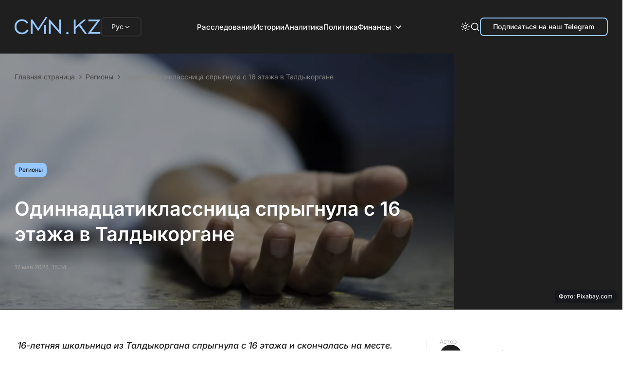

--- FILE ---
content_type: text/html; charset=utf-8
request_url: https://cmn.kz/vypusknicza-11-klassa-sprygnula-s-16-etazha-v-taldykorgane-stali-izvestny-podrobnosti/
body_size: 85990
content:

<!DOCTYPE html>
<html lang="ru">
  <head>
    <meta charset="UTF-8" />
    <meta http-equiv="Content-Security-Policy" content="upgrade-insecure-requests">
    <meta http-equiv="X-UA-Compatible" content="IE=edge" />
    <meta name="viewport" content="width=device-width, initial-scale=1.0" />
    




<title>Одиннадцатиклассница спрыгнула с 16 этажа в Талдыкоргане</title>
<meta name="description" content="16-летняя школьница из Талдыкоргана спрыгнула с 16 этажа и скончалась на месте. Оказалось, что погибшая не посещала школу с начала мая">

<link rel="canonical" href="https://cmn.kz/vypusknicza-11-klassa-sprygnula-s-16-etazha-v-taldykorgane-stali-izvestny-podrobnosti/">


<meta property="og:type" content="article">
<meta property="og:site_name" content="cmn.kz">
<meta property="og:url" content="https://cmn.kz/vypusknicza-11-klassa-sprygnula-s-16-etazha-v-taldykorgane-stali-izvestny-podrobnosti/">
<meta property="og:title" content="Одиннадцатиклассница спрыгнула с 16 этажа в Талдыкоргане">
<meta property="og:description" content="16-летняя школьница из Талдыкоргана спрыгнула с 16 этажа и скончалась на месте. Оказалось, что погибшая не посещала школу с начала мая">
<meta property="og:image" content="https://media.cmn.kz/cmn-photobank/media/2025-12-23/ab274c8e-3c4b-450d-a220-fa3f0f28daba.jpeg">
<meta property="og:locale" content="ru_RU">
<meta property="og:updated_time" content="2026-01-18 07:38:48.035072">


<meta property="article:published_time" content="2024-05-17 15:34:22">
<meta property="article:modified_time" content="2026-01-18 07:38:48.035072">

<meta property="article:section" content="Регионы">


<meta name="twitter:card" content="summary_large_image">
<meta name="twitter:title" content="Одиннадцатиклассница спрыгнула с 16 этажа в Талдыкоргане">
<meta name="twitter:description" content="16-летняя школьница из Талдыкоргана спрыгнула с 16 этажа и скончалась на месте. Оказалось, что погибшая не посещала школу с начала мая">
<meta name="twitter:image" content="https://media.cmn.kz/cmn-photobank/media/2025-12-23/ab274c8e-3c4b-450d-a220-fa3f0f28daba.jpeg">

<meta name="telegram:channel" content="@CMN_KZ">


<meta name="analytics:title" content="Одиннадцатиклассница спрыгнула с 16 этажа в Талдыкоргане">
<meta name="analytics:site_domain" content="https://cmn.kz/">
<meta name="analytics:article_id" content="vypusknicza-11-klassa-sprygnula-s-16-etazha-v-taldykorgane-stali-izvestny-podrobnosti">
<meta name="analytics:author" content="https://cmn.kz/">
<meta name="analytics:isscroll" content="0">




<script type="application/ld+json">
{
  "@context": "https://schema.org",
  "@graph": [
    {
      "@type": ["Organization","NewsMediaOrganization"],
      "@id": "https://cmn.kz/#org",
      "name": "CMN",
      "url": "https://cmn.kz/",
      "logo": {
        "@type": "ImageObject",
        "url": "https://cmn.kz/static/img/favicon16x16.svg"
      },
      "sameAs": ["https://t.me/CMN_KZ"],
      "address": {
        "@type": "PostalAddress",
        "streetAddress": "г. Алматы, ул. Бегалина 7",
        "addressLocality": "Алматы",
        "postalCode": "050012",
        "addressCountry": "KZ"
      },
      "contactPoint": [
        {
          "@type": "ContactPoint",
          "email": "info@cmn.kz",
          "telephone": "+7 700 699 7654",
          "contactType": "headquarters",
          "areaServed": "KZ",
          "availableLanguage": ["ru-KZ"]
        }
      ]
    },
    {
      "@type": "WebSite",
      "@id": "https://cmn.kz/#website",
      "url": "https://cmn.kz/",
      "name": "CMN",
      "publisher": { "@id": "https://cmn.kz/#org" }
    },
    {
      "@type": "WebPage",
      "@id": "https://cmn.kz/vypusknicza-11-klassa-sprygnula-s-16-etazha-v-taldykorgane-stali-izvestny-podrobnosti/#webpage",
      "url": "https://cmn.kz/vypusknicza-11-klassa-sprygnula-s-16-etazha-v-taldykorgane-stali-izvestny-podrobnosti/",
      "name": "Одиннадцатиклассница спрыгнула с 16 этажа в Талдыкоргане",
      "isPartOf": { "@id": "https://cmn.kz/#website" },
      "about": { "@id": "https://cmn.kz/#org" },
      "inLanguage": "ru-KZ"
    },
    {
      "@type": "NewsArticle",
      "@id": "https://cmn.kz/vypusknicza-11-klassa-sprygnula-s-16-etazha-v-taldykorgane-stali-izvestny-podrobnosti/#newsarticle",
      "mainEntityOfPage": { "@id": "https://cmn.kz/vypusknicza-11-klassa-sprygnula-s-16-etazha-v-taldykorgane-stali-izvestny-podrobnosti/#webpage" },
      "headline": "Одиннадцатиклассница спрыгнула с 16 этажа в Талдыкоргане",
      "description": "16-летняя школьница из Талдыкоргана спрыгнула с 16 этажа и скончалась на месте. Оказалось, что погибшая не посещала школу с начала мая",
      "datePublished": "2024-05-17 15:34:22",
      "dateModified": "2026-01-18 07:38:48.035072",
      "inLanguage": "ru-KZ",
      "articleSection": "Регионы",
      "publisher": { "@id": "https://cmn.kz/#org" },
      "image": [
        {
          "@type": "ImageObject",
          "url": "https://media.cmn.kz/cmn-photobank/media/2025-12-23/ab274c8e-3c4b-450d-a220-fa3f0f28daba.jpeg",
          "width": 1200,
          "height": 675
        }
      ]
      
      ,
      "author": [{
        "@type": "Person",
        "name": "Ақбота Сіләм",
        "url": "https://cmn.kz/author/f5a1c15f-5e28-4904-9584-03f5d5d0f04e/"
      }]
      
    },
    {
      "@type": "BreadcrumbList",
      "@id": "https://cmn.kz/vypusknicza-11-klassa-sprygnula-s-16-etazha-v-taldykorgane-stali-izvestny-podrobnosti/#breadcrumbs",
      "itemListElement": [
        { "@type": "ListItem", "position": 1, "name": "Главная", "item": "https://cmn.kz/" },
        { "@type": "ListItem", "position": 2, "name": "Все новости", "item": "https://cmn.kz/allnews/" },
        { "@type": "ListItem", "position": 3, "name": "Одиннадцатиклассница спрыгнула с 16 этажа в Талдыкоргане", "item": "https://cmn.kz/vypusknicza-11-klassa-sprygnula-s-16-etazha-v-taldykorgane-stali-izvestny-podrobnosti/" }
      ]
    }
  ]
}
</script>


        <!-- Google tag (gtag.js) -->
        <script async src="https://www.googletagmanager.com/gtag/js?id=G-3LHC49JE84"></script>
        <script>
          window.dataLayer = window.dataLayer || [];
          function gtag(){dataLayer.push(arguments);}
          gtag('js', new Date());

          gtag('config', 'G-3LHC49JE84');
        </script>

        <!-- Yandex.Metrika counter -->
        <script type="text/javascript">
            (function(m,e,t,r,i,k,a){
                m[i]=m[i]||function(){(m[i].a=m[i].a||[]).push(arguments)};
                m[i].l=1*new Date();
                for (var j = 0; j < document.scripts.length; j++) {if (document.scripts[j].src === r) { return; }}
                k=e.createElement(t),a=e.getElementsByTagName(t)[0],k.async=1,k.src=r,a.parentNode.insertBefore(k,a)
            })(window, document,'script','https://mc.yandex.ru/metrika/tag.js', 'ym');

            ym(96149431, 'init', {webvisor:true, clickmap:true, accurateTrackBounce:true, trackLinks:true});
        </script>
        <noscript><div><img src="https://mc.yandex.ru/watch/96149431" style="position:absolute; left:-9999px;" alt="" /></div></noscript>
        <!-- /Yandex.Metrika counter -->

    <!-- Yandex Native Ads -->
<!--    <script>window.yaContextCb=window.yaContextCb||[]</script>-->
<!--    <script src="https://yandex.ru/ads/system/context.js" async></script>-->
    <meta name="google-site-verification" content="G2vGpMnMNcT9Gcjf7VPfuTAQ2goXW0Wz4M_UJLnEFzA">
    <meta name="yandex-verification" content="694931b8efa1c071">
    <script>
        try {

            //отложеная загрузка медленного внешнего JS
            let isDeferredScriptsInitialized = false;
            window.deferredScripts = window.deferredScripts || [];

            function addDeferredScript(callback){
                //если инициализация уже прошла, то просто выполняем
                if (isDeferredScriptsInitialized) {
                    callback();
                    return;
                }

                window.deferredScripts = window.deferredScripts || [];
                window.deferredScripts.push(callback);
            }

            function initDeferredScript() {
                if (isDeferredScriptsInitialized === false) {
                    isDeferredScriptsInitialized = true;
                    window.deferredScripts.forEach(callback => callback());

                    setTimeout(() => {
                        window.removeEventListener('scroll', initDeferredScript, false);
                        window.removeEventListener('click', initDeferredScript, false);
                        window.removeEventListener('mousemove', initDeferredScript, false);
                        window.removeEventListener('touchstart', initDeferredScript, false);
                        window.removeEventListener('keydown', initDeferredScript, false);
                    }, 100);
                }
            }

            window.addEventListener('scroll', initDeferredScript, {passive: true});
            window.addEventListener('click', initDeferredScript, {passive: true});
            window.addEventListener('mousemove', initDeferredScript, {passive: true});
            window.addEventListener('touchstart', initDeferredScript, {passive: true});
            window.addEventListener('keydown', initDeferredScript, {passive: true});

            setTimeout(initDeferredScript, 7000);
        } catch {}
    </script>

    <link rel="preload" href="/static/css/main.css?v=1.26" as="style">
    <link rel="stylesheet" href="/static/css/main.css?v=1.26" />
    <link rel="icon" type="image/png" href="/static/images/favicon/favicon-96x96.png" sizes="96x96" />
    <link rel="icon" type="image/svg+xml" href="/static/images/favicon/favicon.svg" />
    <link rel="shortcut icon" href="/static/images/favicon/favicon.ico" />
    <link rel="apple-touch-icon" sizes="180x180" href="/static/images/favicon/apple-touch-icon.png" />
    <meta name="apple-mobile-web-app-title" content="CMN" />
    <link rel="manifest" href="/static/images/favicon/site.webmanifest" />
    </head>
<body>

<header class="header">
  <div class="header__wrap">
    <div class="header__lang-dropdown desc-hide">
      <button class="lang-dropdown__trigger" type="button">
        <span class="lang-dropdown__current">Рус</span>
        <svg
          class="lang-dropdown__arrow"
          xmlns="http://www.w3.org/2000/svg"
          width="16"
          height="16"
          viewBox="0 0 16 16"
          fill="none"
        >
          <path
            d="M12 6.5L8 10.5L4 6.5"
            stroke="#F1F1F1"
            stroke-width="1.2"
            stroke-linecap="round"
            stroke-linejoin="round"
          />
        </svg>
      </button>

      <nav class="lang-dropdown__menu">
        <a href="https://cmn.kz/" class="lang-dropdown__item is-active">Рус</a>
        <a href="https://cmn.kz/kk/basty-bet/" class="lang-dropdown__item">Қаз</a>
      </nav>
    </div>
    <div class="header__logo-mobile">
      <a href="https://cmn.kz/">
        <svg
          xmlns="http://www.w3.org/2000/svg"
          width="120"
          height="24"
          viewBox="0 0 120 24"
          fill="none"
        >
          <path
            fill-rule="evenodd"
            clip-rule="evenodd"
            d="M43.3251 0.169854C43.262 0.26327 43.1998 0.353278 43.1869 0.36984C43.174 0.386401 43.1174 0.473299 43.0612 0.562922C43.005 0.652545 42.9453 0.745871 42.9285 0.770314C42.8904 0.825717 42.6712 1.15467 42.6323 1.21473C42.6165 1.23917 42.5501 1.33641 42.4848 1.43083C42.4194 1.52525 42.366 1.61413 42.366 1.62835C42.366 1.64258 42.356 1.65863 42.3438 1.66409C42.3205 1.6744 42.151 1.92587 41.7481 2.54796C41.6161 2.75165 41.4978 2.93164 41.4852 2.94793C41.4725 2.96423 41.2505 3.29754 40.9919 3.68862C40.7333 4.0797 40.4834 4.4552 40.4365 4.52302C40.3897 4.59086 40.3513 4.65975 40.3513 4.6761C40.3513 4.69246 40.3412 4.71026 40.3289 4.71571C40.3165 4.72114 40.16 4.94556 39.981 5.21443C39.802 5.4833 39.6454 5.70773 39.6331 5.71315C39.6207 5.7186 39.6106 5.73445 39.6106 5.74844C39.6106 5.76239 39.4973 5.94244 39.3588 6.14856C39.2203 6.35465 39.107 6.53543 39.107 6.5503C39.107 6.56515 39.0936 6.5773 39.0773 6.5773C39.061 6.5773 39.0477 6.58965 39.0477 6.60476C39.0477 6.63797 38.805 7.00284 38.7737 7.01676C38.7615 7.02221 38.7514 7.03943 38.7514 7.05507C38.7514 7.07071 38.6981 7.15568 38.6329 7.24391C38.5677 7.33214 38.5144 7.41214 38.5144 7.42168C38.5144 7.43119 38.5003 7.4551 38.4829 7.47477C38.4656 7.49444 38.329 7.6949 38.1792 7.92019C37.7907 8.50489 37.6898 8.66008 37.6651 8.71047C37.6532 8.73492 37.6324 8.76825 37.619 8.78454C37.5492 8.86913 37.359 9.16099 37.359 9.18336C37.359 9.19758 37.3489 9.21364 37.3367 9.21909C37.3245 9.22451 37.236 9.34894 37.14 9.4956C37.0441 9.64226 36.9291 9.81558 36.8846 9.88076C36.8401 9.94594 36.7688 10.0526 36.7262 10.1178C36.6836 10.183 36.6379 10.2496 36.6246 10.2659C36.6113 10.2822 36.5745 10.3422 36.5427 10.3992C36.5109 10.4563 36.4783 10.5096 36.4701 10.5177C36.462 10.5259 36.3753 10.6526 36.2775 10.7992C36.1798 10.9459 36.0898 11.0703 36.0776 11.0757C36.0654 11.0812 36.0553 11.0968 36.0553 11.1105C36.0553 11.1298 35.5835 11.8583 35.4699 12.0144C35.4578 12.031 35.4002 12.1177 35.3417 12.207C35.2833 12.2964 35.17 12.4695 35.0899 12.5917C35.0098 12.7139 34.9343 12.8183 34.9221 12.8237C34.9099 12.8292 34.8999 12.8453 34.8999 12.8595C34.8999 12.8737 34.8464 12.9626 34.7811 13.057C34.7157 13.1514 34.6493 13.2487 34.6335 13.2731C34.5791 13.3571 34.4477 13.5547 34.3677 13.6731C34.1378 14.013 34.048 14.15 34.0375 14.1767C34.0163 14.2306 33.7893 14.5617 33.7666 14.5718C33.7544 14.5772 33.7444 14.5933 33.7444 14.6075C33.7444 14.6217 33.691 14.7106 33.6256 14.805C33.5603 14.8994 33.4928 14.997 33.4758 15.0218C33.4587 15.0466 33.3509 15.2104 33.2362 15.3859L33.0276 15.705L32.9266 15.563C32.871 15.485 32.818 15.3977 32.8089 15.3692C32.7998 15.3407 32.7829 15.3174 32.7714 15.3174C32.7599 15.3174 32.7243 15.2674 32.6922 15.2063C32.6602 15.1452 32.6272 15.0885 32.6189 15.0804C32.5858 15.0479 32.3519 14.6969 32.3519 14.6797C32.3519 14.6696 32.3353 14.6428 32.3149 14.6201C32.2333 14.5291 32.2038 14.4894 32.2038 14.4708C32.2038 14.4601 32.1571 14.3877 32.1001 14.3101C32.043 14.2324 31.9964 14.1618 31.9964 14.1532C31.9964 14.1446 31.8831 13.9689 31.7445 13.7628C31.606 13.5567 31.4927 13.3766 31.4927 13.3627C31.4927 13.3487 31.4827 13.3329 31.4705 13.3274C31.4583 13.322 31.3162 13.1176 31.1548 12.8731C30.9933 12.6287 30.7567 12.2714 30.6289 12.0791C30.5011 11.8869 30.3965 11.718 30.3965 11.7039C30.3965 11.6897 30.3865 11.6737 30.3743 11.6683C30.3429 11.6543 30.1002 11.2895 30.1002 11.2563C30.1002 11.2412 30.0902 11.2286 30.078 11.2284C30.0658 11.2281 30.0091 11.1483 29.9521 11.051C29.8951 10.9537 29.8384 10.874 29.8262 10.8737C29.814 10.8735 29.8039 10.8607 29.8039 10.8454C29.8039 10.8301 29.6906 10.6489 29.5521 10.4428C29.4136 10.2367 29.3003 10.057 29.3003 10.0436C29.3003 10.0301 29.2902 10.0146 29.2779 10.0091C29.2656 10.0037 29.1957 9.90594 29.1225 9.79187C29.0493 9.67781 28.9794 9.58004 28.9671 9.57462C28.9548 9.56917 28.9448 9.55349 28.9448 9.53975C28.9448 9.50825 28.7007 9.14354 28.6707 9.13021C28.6585 9.12475 28.6485 9.10905 28.6485 9.09524C28.6485 9.08147 28.535 8.89926 28.3963 8.69033C28.2576 8.48142 28.1309 8.2905 28.1149 8.26606C28.0988 8.24162 27.9761 8.05497 27.8423 7.85128C27.7084 7.64759 27.5884 7.47649 27.5756 7.47107C27.5628 7.46562 27.5523 7.44908 27.5523 7.43433C27.5523 7.41955 27.4571 7.264 27.3407 7.08867C27.2244 6.91333 27.0411 6.63655 26.9333 6.4736C26.8256 6.31065 26.7308 6.17066 26.7227 6.16251C26.7145 6.15436 26.6819 6.10103 26.6501 6.044C26.6183 5.98697 26.5816 5.92697 26.5685 5.91068C26.5095 5.83714 26.2739 5.48718 26.2295 5.40701C26.2024 5.35813 26.129 5.24871 26.0663 5.16386C26.0037 5.07901 25.9524 5.00058 25.9524 4.98962C25.9524 4.97866 25.9057 4.90474 25.8487 4.82534C25.7917 4.74596 25.745 4.66881 25.745 4.65391C25.745 4.63901 25.735 4.62239 25.7228 4.61694C25.7011 4.60731 25.4753 4.27942 25.4516 4.22328C25.4451 4.20772 25.4275 4.18106 25.4125 4.16402C25.3976 4.14698 25.3059 4.00969 25.2089 3.85898L25.0324 3.58492H23.8629H22.6934V13.5249V23.4649H23.9377H25.1819L25.1894 15.7704L25.1969 8.07585L25.345 8.29687C25.4265 8.41844 25.5032 8.52234 25.5154 8.52776C25.5276 8.53321 25.5376 8.54889 25.5376 8.56263C25.5376 8.59413 25.7817 8.95884 25.8116 8.97217C25.8239 8.97762 25.8339 8.99774 25.8339 9.01694C25.8339 9.03611 25.8672 9.08775 25.9079 9.13169C25.9487 9.17559 25.982 9.21944 25.982 9.2291C25.982 9.23876 26.0379 9.32933 26.1062 9.43039C26.2559 9.65183 26.3626 9.81104 26.4676 9.96964C26.5107 10.0348 26.5594 10.1081 26.5758 10.1326C26.5922 10.157 26.6584 10.257 26.723 10.3548C26.7876 10.4526 26.8506 10.5459 26.8631 10.5622C26.8755 10.5785 26.979 10.7318 27.093 10.9029C27.2071 11.074 27.3074 11.2207 27.3159 11.2288C27.3244 11.237 27.391 11.3369 27.4638 11.451C27.5367 11.5651 27.6065 11.6717 27.6191 11.688C27.6316 11.7043 27.6953 11.7977 27.7607 11.8954C28.5119 13.0197 28.7556 13.3783 28.7744 13.3867C28.7866 13.3921 28.7966 13.4078 28.7966 13.4215C28.7966 13.453 29.0407 13.8177 29.0707 13.8311C29.0829 13.8365 29.0929 13.8541 29.0929 13.8702C29.0929 13.8952 29.4195 14.3754 29.5071 14.4792C29.5237 14.4988 29.5373 14.522 29.5373 14.5307C29.5373 14.5394 29.5979 14.6366 29.672 14.7468C29.746 14.8569 29.8192 14.9671 29.8346 14.9915C29.85 15.0159 29.916 15.1116 29.9814 15.204C30.0467 15.2964 30.1002 15.3853 30.1002 15.4015C30.1002 15.4177 30.1102 15.4354 30.1224 15.4409C30.1563 15.4559 30.3965 15.8138 30.3965 15.8492C30.3965 15.8663 30.407 15.8803 30.4197 15.8803C30.4325 15.8803 30.4685 15.9236 30.4997 15.9766C30.5309 16.0296 30.5675 16.0862 30.5809 16.1025C30.6507 16.1873 30.8409 16.479 30.8409 16.5013C30.8409 16.5156 30.8509 16.5316 30.8631 16.5371C30.8931 16.5504 31.1372 16.9151 31.1372 16.9466C31.1372 16.9604 31.1472 16.976 31.1594 16.9815C31.1716 16.9869 31.5016 17.4713 31.8926 18.0579C32.2837 18.6446 32.6117 19.1312 32.6215 19.1393C32.6313 19.1475 32.656 19.1859 32.6765 19.2246C32.6969 19.2634 32.7847 19.3943 32.8717 19.5154L33.0297 19.7356L33.2491 19.4004C33.3698 19.2161 33.5767 18.8986 33.709 18.6949C33.8412 18.4912 33.9613 18.3106 33.9758 18.2936C33.9902 18.2766 34.0074 18.2499 34.014 18.2343C34.0257 18.2065 34.5312 17.435 34.8145 17.0127C34.894 16.8941 34.9591 16.7852 34.9591 16.7707C34.9591 16.7563 34.9694 16.74 34.9819 16.7346C34.9944 16.7291 35.0508 16.6514 35.1073 16.5618C35.1638 16.4721 35.2211 16.3855 35.2346 16.3692C35.2481 16.3529 35.3709 16.1662 35.5076 15.9544C35.6442 15.7426 35.7673 15.5559 35.7812 15.5396C35.7951 15.5233 35.8325 15.4633 35.8642 15.4063C35.896 15.3492 35.9287 15.2959 35.9369 15.2878C35.9596 15.2652 36.187 14.9214 36.2005 14.8892C36.2071 14.8736 36.2244 14.8469 36.239 14.8299C36.2665 14.7978 36.7579 14.0487 36.7728 14.0162C36.7774 14.0061 36.9488 13.7448 37.1537 13.4355C37.3586 13.1262 37.5682 12.8065 37.6196 12.725C37.6709 12.6435 37.7235 12.5635 37.7363 12.5472C37.7613 12.5156 38.038 12.0956 38.3219 11.6584C38.4172 11.5117 38.5994 11.2351 38.7269 11.0436C38.8545 10.8521 38.9588 10.6832 38.9588 10.6683C38.9588 10.6534 38.9688 10.6368 38.9811 10.6313C39.0037 10.6213 39.0898 10.4936 39.5175 9.83632C39.65 9.63263 39.7699 9.45202 39.7838 9.43498C39.7977 9.41795 39.8144 9.39128 39.821 9.37573C39.8275 9.36017 39.9908 9.10748 40.1839 8.81417C40.3769 8.52086 40.5866 8.20088 40.6499 8.10311C40.7131 8.00534 40.7754 7.91201 40.7882 7.89572C40.801 7.87942 40.8575 7.79276 40.9137 7.70314C40.97 7.61352 41.0231 7.53352 41.0319 7.52537C41.0562 7.50265 41.2564 7.19044 41.2788 7.14022C41.2967 7.10016 41.5311 6.75388 41.5897 6.68099C41.6027 6.6647 41.6395 6.6047 41.6712 6.54767C41.703 6.49064 41.7358 6.43731 41.7442 6.42916C41.7525 6.42101 41.8643 6.25436 41.9924 6.05882C42.1206 5.86327 42.2883 5.60996 42.365 5.49589C42.4417 5.38183 42.51 5.27517 42.5167 5.25887C42.5298 5.2272 43.2922 4.06797 43.4357 3.86155C43.4829 3.79371 43.5215 3.72482 43.5215 3.70847C43.5215 3.69212 43.5315 3.67431 43.5437 3.66886C43.5759 3.65455 43.7585 3.38103 43.7585 3.34704C43.7585 3.33122 43.7718 3.31828 43.7881 3.31828C43.8044 3.31828 43.8177 3.30719 43.8177 3.29366C43.8177 3.27164 44.1144 2.80984 44.4396 2.32576C44.7301 1.89334 44.7658 1.83664 44.7658 1.80799C44.7658 1.79131 44.7791 1.77765 44.7954 1.77765C44.8117 1.77765 44.8251 1.7642 44.8251 1.74775C44.8251 1.73134 44.8617 1.66625 44.9065 1.60311C45.0096 1.45791 45.0123 1.45388 45.3132 0.99252C45.4514 0.780684 45.5761 0.593408 45.5903 0.576372C45.6044 0.559337 45.6214 0.532672 45.6279 0.517118C45.6345 0.501563 45.7032 0.393186 45.7806 0.276276C45.858 0.159366 45.9213 0.0493593 45.9213 0.0318494C45.9213 0.00962883 45.5456 0 44.6805 0H43.4398L43.3251 0.169854ZM8.96103 3.21728C8.79808 3.23988 8.5581 3.27298 8.42774 3.29087C7.90212 3.36295 7.05791 3.56691 6.69453 3.7096C6.65379 3.72559 6.56047 3.75815 6.48714 3.78197C6.41381 3.8058 6.31382 3.84313 6.26493 3.86493C6.21605 3.88674 6.14272 3.91808 6.10198 3.93459C6.0379 3.96057 5.72539 4.10628 5.31685 4.30066C5.25167 4.33168 5.17218 4.37331 5.14022 4.39319C5.02704 4.46352 4.84202 4.57374 4.78356 4.60565C4.67133 4.66695 4.36875 4.87375 4.35891 4.89594C4.35346 4.90817 4.33625 4.91816 4.3206 4.91816C4.30499 4.91816 4.2761 4.93185 4.25643 4.94862C4.23676 4.96536 4.14064 5.03996 4.04287 5.11435C3.78959 5.30717 3.66954 5.40195 3.62895 5.44117C3.60951 5.45996 3.51471 5.54161 3.41827 5.62261C3.21968 5.78944 2.64535 6.36893 2.45742 6.59211C2.38883 6.67358 2.30191 6.77559 2.26428 6.81882C2.22665 6.86202 2.1189 7.00201 2.02483 7.12991C1.93073 7.25778 1.84301 7.36687 1.82988 7.37229C1.81676 7.37774 1.806 7.3938 1.806 7.40802C1.806 7.42935 1.63253 7.69692 1.54747 7.80684C1.53485 7.82313 1.50454 7.87646 1.4801 7.92535C1.45566 7.97423 1.41901 8.03186 1.39862 8.05337C1.37827 8.07491 1.36159 8.11046 1.36159 8.13238C1.36159 8.15431 1.3516 8.17667 1.33937 8.18213C1.32716 8.18755 1.29641 8.23199 1.27105 8.28088C1.24572 8.32976 1.18984 8.43642 1.14691 8.51789C1.00449 8.7881 0.837272 9.16872 0.704334 9.52523C0.607096 9.78601 0.42391 10.3548 0.384713 10.5177C0.370965 10.5748 0.339975 10.6948 0.315829 10.7844C0.291682 10.874 0.256544 11.034 0.237731 11.1399C0.218917 11.2458 0.190712 11.3992 0.175039 11.4806C0.0951931 11.8955 -2.96205e-05 13.0482 6.91195e-09 13.599C2.96344e-05 14.1052 0.107459 15.4046 0.170417 15.6604C0.186149 15.7243 0.215392 15.8766 0.23542 15.9988C0.255448 16.121 0.288986 16.281 0.309992 16.3544C0.330998 16.4277 0.364151 16.5543 0.383705 16.6358C0.426872 16.8157 0.48035 16.9924 0.563011 17.2284C0.59723 17.3261 0.639005 17.4522 0.655804 17.5086C0.746405 17.8125 1.14765 18.6778 1.35703 19.0208C1.39184 19.0779 1.42938 19.1445 1.44043 19.169C1.50247 19.3061 2.04512 20.0874 2.07837 20.0874C2.09152 20.0874 2.10228 20.1063 2.10228 20.1294C2.10228 20.1525 2.11229 20.1758 2.1245 20.1812C2.13673 20.1867 2.20642 20.2644 2.27936 20.3541C2.65975 20.8214 3.51897 21.6733 3.7946 21.8565C3.83338 21.8823 3.87844 21.9188 3.89474 21.9376C3.91103 21.9564 4.05769 22.0658 4.22064 22.1806C4.76792 22.5661 5.46852 22.9625 5.92422 23.1444C6.04643 23.1932 6.15976 23.2425 6.17605 23.254C6.19235 23.2654 6.25901 23.2918 6.32419 23.3126C6.38937 23.3334 6.46936 23.3625 6.50195 23.3772C6.56927 23.4078 7.03433 23.5573 7.21301 23.6058C7.48087 23.6786 7.69532 23.7308 7.83519 23.7573C7.91666 23.7728 8.08998 23.806 8.22035 23.8311C9.43267 24.0648 11.115 24.0552 12.4867 23.8069C12.9191 23.7286 13.7908 23.4934 14.0273 23.3912C14.0762 23.3701 14.1629 23.3365 14.2199 23.3167C14.5801 23.1915 15.6197 22.6916 15.7329 22.5892C15.7588 22.5657 15.7892 22.5465 15.8005 22.5465C15.8294 22.5465 16.0695 22.3883 16.0815 22.3613C16.0869 22.3491 16.1049 22.3391 16.1213 22.3391C16.1555 22.3391 16.5904 22.0325 16.8122 21.8521C17.2831 21.4692 17.7007 21.0712 18.0264 20.6948C18.1393 20.5644 18.2455 20.4435 18.2626 20.426C18.2797 20.4085 18.327 20.3453 18.3678 20.2855C18.4085 20.2257 18.4518 20.1766 18.464 20.1765C18.4763 20.1764 18.4863 20.1563 18.4863 20.1319C18.4863 20.1074 18.4983 20.0874 18.513 20.0874C18.536 20.0874 19.0788 19.3044 19.0788 19.2712C19.0788 19.2645 19.1232 19.1888 19.1775 19.1029C19.2317 19.017 19.2852 18.9268 19.2963 18.9023C19.3074 18.8779 19.342 18.8179 19.3732 18.769C19.462 18.63 19.4477 18.5883 19.264 18.4514C19.1703 18.3817 19.0892 18.3146 19.0838 18.3024C19.0783 18.2901 19.0561 18.2801 19.0344 18.2801C19.0127 18.2801 18.9904 18.2702 18.985 18.2579C18.9796 18.2457 18.8686 18.1557 18.7385 18.0579C18.6083 17.9602 18.4816 17.8638 18.457 17.8439C18.2473 17.6742 17.4867 17.1255 17.4606 17.1251C17.4424 17.1249 17.3371 17.2813 17.2266 17.4728C17.116 17.6642 17.0175 17.8276 17.0076 17.8357C16.9976 17.8439 16.9633 17.9006 16.9312 17.9616C16.8991 18.0228 16.8655 18.0728 16.8564 18.0728C16.8473 18.0728 16.8149 18.1151 16.7843 18.1668C16.7537 18.2186 16.7113 18.2819 16.69 18.3076C16.6687 18.3332 16.5809 18.4495 16.4948 18.5659C15.9244 19.3371 15.0036 20.1793 14.3088 20.565C14.2518 20.5966 14.1384 20.662 14.057 20.7102C13.8599 20.8268 13.5322 20.9863 13.3311 21.0635C13.2415 21.0979 13.1415 21.1384 13.1089 21.1536C12.8472 21.2755 12.0906 21.4714 11.6275 21.5371C11.5134 21.5532 11.3483 21.5803 11.2605 21.5973C11.0599 21.636 9.53924 21.6379 9.33786 21.5996C9.2555 21.584 9.08369 21.557 8.95605 21.5395C8.56047 21.4854 8.1056 21.377 7.70186 21.2407C7.50004 21.1726 7.4649 21.1593 7.27227 21.0789C7.20709 21.0517 7.12709 21.0185 7.0945 21.0051C7.01996 20.9746 6.66988 20.8027 6.59084 20.758C6.31216 20.6001 6.17377 20.5183 6.16124 20.5042C6.15309 20.4949 6.04693 20.4207 5.92531 20.3393C5.39931 19.9869 4.7694 19.3979 4.30958 18.8285C3.75131 18.1372 3.19399 17.0921 2.99027 16.3544C2.94032 16.1735 2.91143 16.07 2.86198 15.8951C2.78913 15.6376 2.68505 15.0597 2.63726 14.6474C2.59667 14.2974 2.59679 12.8694 2.63744 12.5209C2.65477 12.3725 2.68703 12.151 2.70913 12.0287C2.73127 11.9065 2.76507 11.7199 2.78427 11.614C2.80347 11.508 2.83624 11.3614 2.85706 11.2881C2.87789 11.2147 2.91173 11.0947 2.9322 11.0214C3.01154 10.7376 3.03169 10.6746 3.10268 10.4881C3.25072 10.0993 3.29688 9.99302 3.45 9.68818C3.64933 9.29135 3.6733 9.24771 3.75401 9.13509C3.79068 9.0839 3.82067 9.03398 3.82067 9.02414C3.82067 8.99265 4.2798 8.3641 4.44391 8.1709C4.75912 7.79981 5.28483 7.29718 5.6872 6.98221C5.82387 6.87523 6.13949 6.66123 6.2892 6.57401C6.69095 6.34004 6.74111 6.31154 6.78341 6.29341C6.80786 6.28292 6.90785 6.23705 7.00562 6.19149C7.10339 6.14592 7.24338 6.08619 7.31671 6.05876C7.39004 6.03132 7.4767 5.9971 7.50929 5.98276C7.7589 5.87276 8.57546 5.66293 8.99066 5.60211C9.96694 5.4591 11.1895 5.48991 11.9978 5.67795C12.1038 5.70257 12.2504 5.73632 12.3237 5.75294C12.7051 5.83928 13.2581 6.03713 13.7458 6.26176C13.8211 6.29646 14.2455 6.53194 14.3532 6.59881C14.3858 6.61904 14.4358 6.64405 14.4643 6.65436C14.4928 6.66467 14.5162 6.68487 14.5162 6.69927C14.5162 6.71364 14.5295 6.72543 14.5457 6.72543C14.5784 6.72543 14.9316 6.9717 15.1367 7.13749C15.4791 7.41433 15.9672 7.89812 16.1556 8.14755C16.2233 8.23717 16.2862 8.31717 16.2955 8.32532C16.3425 8.36691 16.6006 8.75811 16.7401 8.99934C16.8273 9.15006 16.9158 9.27339 16.9367 9.27339C16.9824 9.27339 18.9967 7.84585 19.0108 7.80346C19.0204 7.77469 18.5562 7.09835 18.4011 6.91505C18.3583 6.8645 18.2767 6.76451 18.2198 6.69284C17.9583 6.36347 17.3529 5.75724 17.0096 5.48087C16.9389 5.42396 16.8456 5.34722 16.8022 5.31034C16.6655 5.19399 16.1473 4.82928 16.1187 4.82928C16.1037 4.82928 16.0869 4.81929 16.0815 4.80706C16.0377 4.70851 14.7836 4.06012 14.2643 3.8676C14.1014 3.80719 13.9214 3.73978 13.8644 3.7178C13.8073 3.69585 13.674 3.65155 13.5681 3.61941C13.3899 3.56531 13.2588 3.53032 12.8274 3.42185C12.5853 3.36097 12.3059 3.31522 11.5629 3.21488C11.1233 3.1555 9.39493 3.1571 8.96103 3.21728ZM82.8371 13.4953V23.4649H84.0815H85.3258L85.3272 19.9319L85.3286 16.3988L85.5574 16.2134C85.6832 16.1114 85.8192 15.9979 85.8596 15.9611C85.9001 15.9243 85.9998 15.8417 86.0813 15.7777C86.1628 15.7136 86.2428 15.6464 86.2591 15.6284C86.2754 15.6104 86.4887 15.4307 86.7331 15.229C86.9775 15.0273 87.1992 14.8414 87.2256 14.8158C87.252 14.7902 87.3253 14.7273 87.3885 14.6759C87.4517 14.6246 87.5323 14.5579 87.5676 14.5278C87.6029 14.4977 87.6629 14.4475 87.7009 14.4164C87.883 14.2673 88.1286 14.0586 88.1552 14.0304C88.1715 14.0131 88.2315 13.9637 88.2886 13.9206C88.3456 13.8774 88.4347 13.8041 88.4865 13.7576C88.5384 13.7111 88.6051 13.6531 88.6347 13.6286C88.8453 13.4549 89.4402 12.9572 89.4885 12.9143C89.521 12.8854 89.641 12.7845 89.7551 12.6901C89.8692 12.5957 89.9949 12.489 90.0346 12.453C90.0742 12.4169 90.1164 12.3935 90.1284 12.4009C90.1404 12.4083 90.2139 12.5043 90.2916 12.6142C90.3693 12.724 90.4414 12.8205 90.4518 12.8287C90.4622 12.8368 90.4958 12.8868 90.5266 12.9398C90.5574 12.9928 90.5931 13.0361 90.6059 13.0361C90.6187 13.0361 90.6291 13.0561 90.6291 13.0805C90.6291 13.105 90.6396 13.125 90.6523 13.125C90.6651 13.125 90.701 13.1683 90.732 13.2213C90.763 13.2742 90.8039 13.3309 90.8229 13.3472C90.8419 13.3635 91.0084 13.5901 91.1929 13.8508C91.3774 14.1116 91.5394 14.3293 91.5528 14.3347C91.5662 14.3402 91.5772 14.3635 91.5772 14.3866C91.5772 14.4097 91.5896 14.4286 91.6048 14.4286C91.62 14.4286 91.6402 14.4529 91.6496 14.4826C91.659 14.5123 91.6901 14.5623 91.7187 14.5937C91.7713 14.6515 91.9697 14.9175 92.0512 15.0396C92.1918 15.2501 92.6886 15.9263 92.7087 15.9346C92.7219 15.9401 92.7327 15.9572 92.7327 15.9728C92.7327 15.9964 92.9251 16.2651 93.0736 16.4487C93.0958 16.4761 93.1378 16.5361 93.167 16.582C93.1962 16.6279 93.2275 16.6721 93.2365 16.6803C93.2454 16.6884 93.3848 16.8817 93.5463 17.1099C93.7077 17.338 93.8477 17.5313 93.8572 17.5395C93.8668 17.5476 93.8986 17.5918 93.9278 17.6377C93.9571 17.6836 93.9992 17.7436 94.0215 17.771C94.1048 17.8736 94.2713 18.1022 94.6296 18.606C94.8324 18.8912 95.0153 19.1422 95.036 19.1639C95.0567 19.1855 95.089 19.2322 95.1079 19.2676C95.141 19.3299 95.2897 19.5291 95.3592 19.6045C95.378 19.6248 95.4239 19.6918 95.4613 19.7533C95.4987 19.8149 95.5376 19.8719 95.5477 19.88C95.5658 19.8947 96.1156 20.6553 96.1972 20.7787C96.2676 20.8851 96.477 21.1647 96.5324 21.2261C96.5609 21.2578 96.5842 21.2936 96.5842 21.3056C96.5842 21.3177 96.6013 21.3452 96.6221 21.3667C96.6429 21.3882 96.8227 21.6347 97.0217 21.9144C97.2206 22.1941 97.4002 22.4408 97.4208 22.4625C97.4414 22.4842 97.4982 22.562 97.5471 22.6354C97.596 22.7087 97.6593 22.7945 97.6879 22.8262C97.7164 22.8577 97.7397 22.8923 97.7397 22.9031C97.7397 22.9138 97.7631 22.9495 97.7917 22.9825C97.8202 23.0154 97.9102 23.1373 97.9917 23.2532L98.1397 23.464L99.6598 23.4645C100.868 23.4649 101.176 23.4573 101.158 23.4279C101.146 23.4076 101.009 23.2124 100.853 22.9942C100.697 22.776 100.529 22.5406 100.48 22.4711C100.27 22.1719 100.183 22.0541 100.133 22.0002C100.104 21.9686 100.08 21.9329 100.08 21.9209C100.08 21.9088 100.064 21.8813 100.043 21.8598C99.9681 21.7803 99.8433 21.6015 99.8433 21.5732C99.8433 21.5572 99.8322 21.5397 99.8186 21.5342C99.805 21.5288 99.6429 21.311 99.4583 21.0503C99.2737 20.7896 99.1076 20.5629 99.0892 20.5466C99.0707 20.5303 99.0269 20.4699 98.9918 20.4123C98.9566 20.3547 98.8939 20.2681 98.8523 20.2197C98.8107 20.1714 98.7767 20.1228 98.7767 20.1117C98.7767 20.1007 98.7593 20.074 98.7382 20.0525C98.717 20.031 98.502 19.7334 98.2603 19.3912C98.0187 19.049 97.8027 18.7542 97.7803 18.7361C97.758 18.718 97.7397 18.6938 97.7397 18.6823C97.7397 18.6617 97.5944 18.4574 97.5591 18.4283C97.5493 18.4201 97.5042 18.3545 97.4591 18.2825C97.414 18.2104 97.352 18.1246 97.3213 18.0917C97.2907 18.0589 97.2657 18.0221 97.2657 18.01C97.2657 17.998 97.2481 17.9705 97.2266 17.9489C97.2051 17.9274 96.9827 17.6232 96.7324 17.2728C96.4821 16.9225 96.2664 16.6314 96.253 16.626C96.2396 16.6205 96.2287 16.5972 96.2287 16.5741C96.2287 16.551 96.2163 16.5321 96.2011 16.5321C96.1859 16.5321 96.1657 16.5078 96.1563 16.4781C96.1469 16.4484 96.1143 16.3973 96.0838 16.3647C96.0534 16.332 95.9932 16.253 95.9501 16.1891C95.907 16.1252 95.8354 16.0244 95.791 15.9651C95.6868 15.8259 94.9393 14.7872 94.8154 14.6092C94.7632 14.5343 94.6832 14.4236 94.6376 14.3632C94.4795 14.1536 93.399 12.6468 93.3447 12.5602C93.3147 12.5123 93.278 12.4732 93.2632 12.4732C93.2485 12.4732 93.2363 12.4532 93.2363 12.4287C93.2363 12.4043 93.2239 12.3843 93.2087 12.3843C93.1935 12.3843 93.1733 12.36 93.1639 12.3302C93.1545 12.3005 93.1236 12.2505 93.0953 12.2191C93.0154 12.1306 92.8808 11.9459 92.8808 11.9249C92.8808 11.9145 92.8614 11.8866 92.8377 11.8629C92.7975 11.8227 92.1558 10.9311 92.0461 10.763C92.0189 10.7212 91.9815 10.6777 91.9632 10.6664C91.9423 10.6535 91.9775 10.6065 92.0572 10.5408C92.1272 10.4831 92.2313 10.3909 92.2884 10.3361C92.3455 10.2812 92.4788 10.1633 92.5847 10.0741C92.6905 9.98493 92.8119 9.87827 92.8544 9.83712C92.897 9.79593 92.977 9.72412 93.0322 9.67748C93.1923 9.54241 93.473 9.29482 93.5581 9.21364C93.6011 9.17263 93.7227 9.06597 93.8283 8.97662C93.9338 8.88726 94.0557 8.78084 94.0991 8.7401C94.1425 8.69936 94.2028 8.64547 94.233 8.62035C94.2952 8.56876 94.5151 8.37503 94.8214 8.10195C95.0806 7.87083 95.7701 7.26563 95.8849 7.16842C95.9321 7.12849 95.9989 7.06911 96.0334 7.03652C96.0678 7.00393 96.1825 6.90465 96.2883 6.81589C96.394 6.72715 96.5072 6.62716 96.5398 6.59368C96.5724 6.56023 96.7057 6.43953 96.8361 6.32546C96.9664 6.21143 97.0875 6.10477 97.1052 6.08844C97.1229 6.07215 97.2162 5.99011 97.3126 5.90617C97.409 5.82221 97.5224 5.72222 97.5646 5.68397C97.669 5.58946 97.803 5.47222 98.0661 5.24551C98.188 5.14042 98.3145 5.02668 98.3471 4.99276C98.3797 4.95887 98.533 4.82531 98.6878 4.69595C98.8426 4.5666 98.9959 4.43304 99.0285 4.39914C99.0611 4.36522 99.1868 4.25148 99.3079 4.14639C99.429 4.04127 99.5756 3.91029 99.6338 3.85533C99.692 3.80034 99.7829 3.7221 99.8359 3.68145C100.042 3.52285 100.07 3.52567 98.3159 3.52567H96.6997L96.042 4.09564C95.6803 4.40913 95.3453 4.69912 95.2976 4.74004C95.2499 4.78098 95.1894 4.83446 95.1632 4.8589C95.1371 4.88335 95.0294 4.97667 94.9241 5.06627C94.8187 5.15589 94.6973 5.26255 94.6543 5.30329C94.5684 5.38461 94.5221 5.42405 94.2585 5.64065C94.1607 5.72097 94.0541 5.81504 94.0215 5.8497C93.9708 5.90357 93.8174 6.03674 93.5068 6.29637C93.4681 6.32866 93.4081 6.38267 93.3735 6.41639C93.3388 6.45013 93.2171 6.55679 93.103 6.65341C92.9889 6.75005 92.889 6.8358 92.8808 6.84397C92.8727 6.85215 92.766 6.94497 92.6438 7.0503C92.5216 7.15559 92.3999 7.26225 92.3734 7.28729C92.3469 7.31232 92.2538 7.39279 92.1665 7.46612C92.0792 7.53945 91.9652 7.63944 91.9131 7.68833C91.861 7.73721 91.7875 7.8026 91.7497 7.83362C91.6757 7.8943 91.2608 8.25794 91.1991 8.31616C91.1785 8.33557 91.0619 8.43402 90.9398 8.53496C90.8178 8.63587 90.718 8.73 90.718 8.7441C90.718 8.7582 90.7029 8.76973 90.6844 8.76973C90.666 8.76973 90.6293 8.79331 90.603 8.82214C90.5766 8.85097 90.4617 8.95428 90.3477 9.05175C90.2336 9.1492 90.1336 9.23562 90.1255 9.2438C90.1173 9.25197 90.0106 9.34453 89.8884 9.4495C89.7662 9.55447 89.6529 9.65446 89.6366 9.67168C89.6203 9.68889 89.5205 9.77632 89.4147 9.86594C89.2486 10.0067 89.1175 10.1204 88.9877 10.2363C88.9695 10.2526 88.8614 10.3459 88.7476 10.4437C88.6338 10.5414 88.5123 10.6481 88.4776 10.6807C88.443 10.7133 88.3431 10.7999 88.2558 10.8733C88.1684 10.9466 88.0543 11.0466 88.0023 11.0955C87.9502 11.1444 87.8766 11.2106 87.8388 11.2426C87.801 11.2746 87.6834 11.3738 87.5775 11.4631C87.4716 11.5524 87.3649 11.6462 87.3405 11.6716C87.316 11.6969 87.216 11.7836 87.1183 11.8642C86.9531 12.0003 86.8987 12.0476 86.7131 12.2167C86.6745 12.2518 86.5633 12.3469 86.4658 12.428C86.3684 12.509 86.2687 12.5958 86.2443 12.6209C86.2198 12.6459 86.1141 12.7396 86.0094 12.829C85.9047 12.9185 85.7781 13.0283 85.728 13.0732C85.6779 13.118 85.5702 13.2139 85.4888 13.2861L85.3406 13.4176L85.3331 8.47162L85.3256 3.52567H84.0814H82.8371V13.4953ZM47.9952 13.5249V23.4649H49.2544H50.5135L50.5144 16.0803L50.5153 8.69566L50.6075 8.79936C50.6582 8.85639 50.7478 8.95653 50.8066 9.02189C50.8654 9.08724 50.9935 9.23384 51.0913 9.34767C51.189 9.46147 51.2957 9.58297 51.3283 9.61767C51.3609 9.65236 51.414 9.71241 51.4463 9.75111C51.6711 10.0205 51.8366 10.2131 51.8759 10.2511C51.9204 10.294 52.1937 10.6087 52.3089 10.7496C52.3399 10.7875 52.3986 10.8549 52.4393 10.8994C52.4801 10.9438 52.5801 11.0578 52.6615 11.1526C52.743 11.2474 52.8231 11.34 52.8394 11.3584C52.8558 11.3767 52.9492 11.4851 53.0468 11.5992C53.1445 11.7132 53.2446 11.8265 53.2692 11.851C53.2939 11.8754 53.3862 11.9821 53.4744 12.088C53.5626 12.1939 53.6691 12.3157 53.7111 12.3586C53.753 12.4014 53.8474 12.5079 53.9207 12.5951C53.994 12.6823 54.094 12.7962 54.1429 12.8483C54.1918 12.9004 54.2571 12.974 54.2881 13.0118C54.3719 13.114 54.6728 13.4634 54.6918 13.4805C54.7009 13.4886 54.8405 13.6486 55.0021 13.836C55.1637 14.0234 55.3042 14.1834 55.3144 14.1916C55.3246 14.1997 55.4113 14.2997 55.5071 14.4138C55.6028 14.5278 55.6951 14.6356 55.712 14.6533C55.7289 14.671 55.8161 14.7701 55.9057 14.8736C55.9954 14.977 56.0954 15.0915 56.1279 15.1279C56.1605 15.1643 56.2078 15.2185 56.2329 15.2484C56.258 15.2782 56.4578 15.5092 56.6769 15.7618C56.896 16.0144 57.1088 16.2597 57.1497 16.3069C57.1907 16.3542 57.2447 16.4142 57.2698 16.4402C57.2949 16.4663 57.3882 16.5743 57.4771 16.6803C57.5661 16.7862 57.6722 16.908 57.713 16.9509C57.7538 16.9939 57.8299 17.0805 57.8823 17.1435C57.9347 17.2065 58.0186 17.3047 58.0688 17.3617C58.2176 17.5307 58.436 17.7801 58.5879 17.9542C58.666 18.0439 58.7378 18.1239 58.7475 18.132C58.7572 18.1402 58.8374 18.2335 58.9257 18.3394C59.014 18.4453 59.1206 18.5671 59.1625 18.61C59.2045 18.6529 59.2643 18.7196 59.2954 18.7582C59.447 18.9458 59.6569 19.1899 59.7123 19.243C59.7463 19.2756 59.8519 19.3956 59.947 19.5097C60.0421 19.6237 60.1687 19.7704 60.2283 19.8356C60.2878 19.9008 60.5029 20.1471 60.7062 20.3831C60.9094 20.619 61.1047 20.8419 61.1402 20.8784C61.1756 20.915 61.3021 21.0619 61.4214 21.205C61.5406 21.348 61.6582 21.4851 61.6828 21.5095C61.7074 21.534 61.8209 21.6606 61.9349 21.791C62.049 21.9214 62.1582 22.0448 62.1776 22.0654C62.197 22.086 62.2955 22.2026 62.3964 22.3247C62.4973 22.4467 62.5914 22.5465 62.6055 22.5465C62.6196 22.5465 62.6312 22.5616 62.6312 22.5801C62.6312 22.5986 62.6619 22.6419 62.6994 22.6764C62.7369 22.7109 62.8403 22.8253 62.929 22.9308C63.0178 23.0362 63.135 23.1695 63.1896 23.2271C63.2441 23.2846 63.309 23.3616 63.3337 23.3983C63.3781 23.4641 63.3872 23.4649 64.0419 23.4649H64.7051V13.5249V3.58492H63.4459H62.1868V10.9622C62.1868 15.0196 62.1764 18.3394 62.1637 18.3394C62.1509 18.3394 62.0552 18.238 61.951 18.1141C61.8468 17.9902 61.7472 17.8732 61.7297 17.8541C61.7122 17.8351 61.6122 17.7198 61.5075 17.598C61.4028 17.4762 61.3026 17.3632 61.2847 17.3469C61.267 17.3306 61.1464 17.1906 61.0169 17.0358C60.8873 16.881 60.7609 16.7343 60.7359 16.7099C60.711 16.6854 60.6183 16.5787 60.53 16.4728C60.4416 16.3669 60.355 16.267 60.3374 16.2507C60.3198 16.2344 60.2322 16.1344 60.1426 16.0285C60.0531 15.9225 59.9723 15.8292 59.963 15.8211C59.9457 15.8057 59.7592 15.5904 59.1679 14.9026C58.9788 14.6826 58.8107 14.4882 58.7944 14.4706C58.7781 14.453 58.6915 14.3541 58.6018 14.251C58.5122 14.1478 58.4189 14.0417 58.3944 14.0153C58.37 13.9889 58.2767 13.8811 58.1871 13.7757C58.0974 13.6704 57.976 13.5309 57.9171 13.4657C57.8583 13.4005 57.7322 13.2538 57.637 13.1398C57.5418 13.0257 57.4491 12.9191 57.4311 12.9028C57.4131 12.8865 57.3258 12.7865 57.2372 12.6806C57.1486 12.5746 57.0627 12.4734 57.0464 12.4555C56.9974 12.4018 56.6646 12.0237 56.6168 11.9675C56.5924 11.9387 56.5518 11.8908 56.5266 11.8609C56.4405 11.7584 56.0702 11.3325 56.0544 11.3177C56.0458 11.3095 55.9661 11.2162 55.8775 11.1103C55.7889 11.0044 55.6856 10.8895 55.6481 10.855C55.6105 10.8205 55.5798 10.7821 55.5798 10.7696C55.5798 10.7571 55.5491 10.7186 55.5116 10.6841C55.4741 10.6497 55.3708 10.5348 55.282 10.4289C55.1932 10.3229 55.0717 10.183 55.0119 10.1178C54.9521 10.0526 54.861 9.94594 54.8094 9.88076C54.7578 9.81558 54.6934 9.74056 54.6663 9.71404C54.6391 9.68753 54.5966 9.64086 54.5717 9.61035C54.5074 9.53154 54.1194 9.08378 54.0999 9.066C54.0909 9.05785 54.0039 8.95786 53.9063 8.8438C53.8088 8.72973 53.7216 8.62974 53.7127 8.62159C53.7037 8.61344 53.5773 8.46679 53.4318 8.29569C53.2864 8.12459 53.1599 7.97793 53.1507 7.96979C53.1415 7.96164 53.061 7.86935 52.9719 7.76474C52.8826 7.66009 52.7763 7.53969 52.7356 7.4972C52.6949 7.45468 52.5764 7.31698 52.4724 7.19118C52.3683 7.06538 52.2717 6.96245 52.2576 6.96245C52.2435 6.96245 52.2319 6.94734 52.2319 6.92888C52.2319 6.91043 52.2079 6.87378 52.1786 6.84741C52.1492 6.82107 52.0546 6.71284 51.9683 6.60692C51.882 6.50101 51.7958 6.40101 51.7767 6.38472C51.7576 6.36842 51.636 6.22843 51.5064 6.07363C51.3769 5.91883 51.2502 5.77217 51.225 5.74773C51.1997 5.72328 51.0993 5.60996 51.0018 5.49589C50.9044 5.38183 50.8013 5.26693 50.7728 5.24059C50.7443 5.21423 50.7209 5.17758 50.7209 5.15912C50.7209 5.14066 50.7105 5.12555 50.6978 5.12555C50.6851 5.12555 50.5894 5.02417 50.4852 4.90023C50.381 4.77633 50.2814 4.65948 50.2639 4.64061C50.1925 4.56364 49.8382 4.15777 49.7853 4.09235C49.754 4.05369 49.7077 4.00036 49.6824 3.97384C49.6571 3.94733 49.5721 3.84899 49.4936 3.75528L49.3509 3.58492H48.6731H47.9952V13.5249ZM103.191 4.74039V5.89586H109.294C112.651 5.89586 115.398 5.906 115.398 5.91838C115.398 5.93077 115.364 5.97687 115.324 6.0208C115.283 6.06471 115.25 6.11348 115.25 6.12912C115.25 6.14476 115.238 6.16201 115.223 6.16746C115.2 6.17575 114.861 6.61599 114.452 7.16691C114.397 7.24184 114.343 7.30983 114.333 7.31798C114.323 7.32613 114.262 7.40612 114.198 7.49575C114.134 7.58537 114.074 7.66536 114.065 7.67351C114.055 7.68166 113.969 7.79498 113.873 7.92535C113.776 8.05571 113.689 8.16903 113.68 8.17718C113.67 8.18533 113.61 8.26532 113.547 8.35494C113.483 8.44457 113.41 8.53872 113.385 8.56417C113.359 8.58965 113.305 8.65954 113.264 8.71954C113.224 8.7795 113.18 8.82866 113.168 8.82878C113.156 8.82889 113.146 8.84786 113.146 8.87097C113.146 8.89404 113.136 8.91736 113.124 8.92281C113.112 8.92823 113.022 9.03934 112.924 9.1697C112.826 9.30006 112.739 9.41338 112.73 9.42153C112.722 9.42968 112.662 9.50967 112.598 9.5993C112.534 9.68892 112.473 9.76891 112.462 9.77706C112.451 9.78521 112.298 9.98519 112.121 10.2215C111.944 10.4578 111.786 10.6654 111.769 10.6828C111.752 10.7003 111.705 10.7635 111.665 10.8234C111.624 10.8832 111.581 10.9322 111.568 10.9323C111.556 10.9324 111.546 10.9514 111.546 10.9745C111.546 10.9976 111.536 11.0209 111.523 11.0264C111.51 11.0318 111.393 11.1762 111.263 11.3473C111.134 11.5184 111.021 11.6651 111.012 11.6732C111.004 11.6814 110.917 11.7947 110.82 11.9251C110.722 12.0554 110.635 12.1687 110.627 12.1769C110.618 12.185 110.558 12.265 110.494 12.3547C110.43 12.4443 110.37 12.5243 110.361 12.5324C110.352 12.5406 110.298 12.6072 110.242 12.6806C110.185 12.7539 110.129 12.8183 110.117 12.8237C110.104 12.8292 110.094 12.8514 110.094 12.8731C110.094 12.8948 110.084 12.9171 110.072 12.9225C110.06 12.9279 109.97 13.039 109.873 13.1694C109.775 13.2998 109.688 13.4131 109.679 13.4212C109.67 13.4294 109.61 13.5092 109.545 13.5987C109.481 13.6882 109.41 13.7815 109.388 13.8061C109.353 13.8453 109.165 14.0916 108.675 14.7397C108.601 14.8374 108.53 14.9219 108.517 14.9273C108.505 14.9327 108.494 14.9561 108.494 14.9791C108.494 15.0022 108.484 15.0212 108.472 15.0213C108.46 15.0214 108.417 15.0705 108.376 15.1303C108.335 15.1901 108.288 15.2533 108.27 15.2708C108.233 15.3085 107.839 15.8311 107.703 16.0225C107.651 16.0962 107.597 16.1644 107.584 16.174C107.57 16.1836 107.507 16.2647 107.443 16.3544C107.379 16.444 107.318 16.524 107.308 16.5321C107.298 16.5403 107.211 16.6536 107.116 16.784C107.021 16.9143 106.935 17.0276 106.925 17.0358C106.915 17.0439 106.855 17.1239 106.791 17.2136C106.727 17.3032 106.666 17.3832 106.657 17.3913C106.647 17.3995 106.58 17.4861 106.508 17.5839C106.435 17.6817 106.369 17.7683 106.36 17.7765C106.351 17.7846 106.265 17.8979 106.168 18.0283C106.072 18.1587 105.985 18.272 105.976 18.2801C105.967 18.2883 105.907 18.3683 105.842 18.4579C105.778 18.5475 105.711 18.6342 105.693 18.6505C105.674 18.6668 105.628 18.7268 105.59 18.7838C105.551 18.8408 105.496 18.9142 105.467 18.9468C105.438 18.9794 105.331 19.1193 105.229 19.2578C105.128 19.3964 105.031 19.524 105.014 19.5414C104.997 19.5589 104.95 19.6221 104.91 19.682C104.869 19.7418 104.825 19.7908 104.813 19.7909C104.801 19.7911 104.791 19.8111 104.791 19.8356C104.791 19.86 104.781 19.8801 104.769 19.8802C104.757 19.8804 104.713 19.9299 104.673 19.9905C104.632 20.051 104.578 20.121 104.554 20.1461C104.53 20.1712 104.457 20.2649 104.392 20.3544C104.327 20.4438 104.267 20.5237 104.259 20.5318C104.25 20.54 104.163 20.6533 104.066 20.7837C103.968 20.914 103.881 21.0273 103.872 21.0355C103.863 21.0436 103.803 21.1236 103.739 21.2133C103.674 21.3029 103.597 21.4029 103.567 21.4355C103.538 21.4681 103.486 21.538 103.453 21.591C103.421 21.644 103.381 21.6873 103.366 21.6873C103.352 21.6873 103.339 21.7062 103.339 21.7293C103.339 21.7524 103.329 21.7757 103.317 21.7811C103.305 21.7866 103.216 21.8977 103.119 22.028C103.023 22.1584 102.936 22.2717 102.926 22.2799C102.916 22.288 102.855 22.368 102.791 22.4576C102.727 22.5472 102.666 22.6272 102.656 22.6354C102.646 22.6435 102.599 22.7035 102.551 22.7687C102.504 22.8339 102.442 22.9139 102.415 22.9465C102.359 23.0119 102.089 23.3737 102.054 23.4296C102.037 23.4569 104.059 23.4649 110.967 23.4649H119.901V22.3095V21.1541L113.396 21.1467C106.893 21.1392 106.891 21.1392 106.945 21.0799C107.001 21.0187 107.24 20.698 107.443 20.4133C107.507 20.3237 107.567 20.2437 107.577 20.2356C107.587 20.2274 107.673 20.1141 107.768 19.9837C107.863 19.8534 107.953 19.7423 107.966 19.7368C107.98 19.7314 107.991 19.7092 107.991 19.6874C107.991 19.6657 108.001 19.6435 108.014 19.6381C108.027 19.6326 108.124 19.5082 108.229 19.3615C108.334 19.2149 108.435 19.0816 108.452 19.0653C108.47 19.049 108.556 18.9356 108.643 18.8134C108.73 18.6912 108.812 18.5868 108.825 18.5814C108.839 18.5759 108.85 18.5593 108.85 18.5443C108.85 18.5294 108.871 18.4938 108.897 18.4653C108.923 18.4368 108.999 18.339 109.067 18.2481C109.135 18.1571 109.224 18.0388 109.265 17.9853C109.306 17.9317 109.419 17.7783 109.517 17.6444C109.875 17.1532 110.08 16.8783 110.117 16.8411C110.137 16.8202 110.154 16.7898 110.154 16.7737C110.154 16.7576 110.165 16.74 110.18 16.7346C110.194 16.7291 110.282 16.618 110.375 16.4877C110.469 16.3573 110.554 16.244 110.565 16.2358C110.577 16.2277 110.671 16.101 110.774 15.9544C110.878 15.8077 110.977 15.6744 110.995 15.6581C111.013 15.6418 111.114 15.5085 111.22 15.3618C111.325 15.2152 111.428 15.0752 111.448 15.0507C111.467 15.0263 111.651 14.7797 111.856 14.5026C112.061 14.2256 112.253 13.9723 112.283 13.9397C112.313 13.9071 112.352 13.8515 112.371 13.8161C112.39 13.7807 112.422 13.734 112.443 13.7124C112.464 13.6908 112.533 13.5997 112.598 13.5101C112.662 13.4205 112.722 13.3405 112.731 13.3324C112.741 13.3242 112.84 13.1909 112.952 13.0361C113.065 12.8813 113.164 12.748 113.174 12.7398C113.184 12.7317 113.245 12.6517 113.308 12.562C113.486 12.3124 113.749 11.9584 113.783 11.9229C113.799 11.9054 113.846 11.8422 113.887 11.7824C113.927 11.7226 113.971 11.6735 113.983 11.6734C113.995 11.6733 114.005 11.66 114.005 11.6439C114.005 11.6278 114.025 11.5912 114.049 11.5624C114.073 11.5338 114.196 11.3703 114.322 11.1992C114.448 11.0281 114.562 10.8836 114.575 10.8782C114.587 10.8728 114.598 10.8506 114.598 10.8288C114.598 10.8071 114.609 10.7849 114.623 10.7794C114.637 10.774 114.7 10.6963 114.763 10.6066C114.826 10.517 114.885 10.437 114.894 10.4289C114.903 10.4207 114.99 10.3074 115.086 10.177C115.183 10.0467 115.278 9.92369 115.297 9.90378C115.317 9.88384 115.363 9.81765 115.401 9.75671C115.439 9.69576 115.49 9.62424 115.515 9.59776C115.54 9.57127 115.621 9.46526 115.694 9.36216C115.767 9.25906 115.841 9.16025 115.858 9.14259C115.874 9.1249 115.941 9.03712 116.005 8.94749C116.07 8.85787 116.133 8.77121 116.147 8.75491C116.16 8.73862 116.284 8.57196 116.422 8.38457C116.56 8.19718 116.693 8.02036 116.717 7.99168C116.741 7.96297 116.761 7.92629 116.761 7.91021C116.761 7.89409 116.771 7.8809 116.784 7.8809C116.797 7.8809 116.88 7.77872 116.969 7.65384C117.058 7.52896 117.145 7.41232 117.161 7.3946C117.178 7.37691 117.278 7.24243 117.383 7.09578C117.487 6.94912 117.588 6.8158 117.606 6.7995C117.624 6.78321 117.723 6.64988 117.827 6.50323C117.931 6.35657 118.024 6.22991 118.034 6.22177C118.043 6.21362 118.143 6.0803 118.257 5.92549C118.37 5.77069 118.47 5.63736 118.48 5.62922C118.489 5.62107 118.582 5.49441 118.687 5.34776C118.791 5.2011 118.892 5.06778 118.91 5.05148C118.929 5.03519 119.028 4.90186 119.132 4.75521C119.236 4.60855 119.329 4.48189 119.339 4.47375C119.35 4.4656 119.449 4.33228 119.56 4.17747C119.671 4.02267 119.77 3.88934 119.78 3.8812C119.825 3.84357 119.96 3.64474 119.96 3.61653C119.96 3.59423 117.495 3.58492 111.576 3.58492H103.191V4.74039ZM41.5364 17.1543V23.4649H42.7808H44.0251V17.1543V10.8436H42.7808H41.5364V17.1543ZM73.2971 20.7942C73.0503 20.8866 72.8726 20.9902 72.715 21.1338C72.3811 21.4382 72.2117 21.7821 72.1827 22.2146C72.1469 22.7483 72.2949 23.155 72.6527 23.5066C72.9172 23.7665 73.1547 23.8905 73.5164 23.9575C73.7449 23.9998 73.8142 24.0013 74.0349 23.9686C74.6273 23.8809 75.109 23.4929 75.331 22.9248C75.4082 22.7275 75.4151 22.6784 75.4132 22.3391C75.4114 22.0022 75.4035 21.95 75.3264 21.7614C75.1398 21.305 74.8212 20.9978 74.3482 20.8182C74.1628 20.7478 74.1016 20.7395 73.7853 20.7418C73.5305 20.7436 73.3928 20.7584 73.2971 20.7942Z"
            fill="#96C7FE"
          />
        </svg>
      </a>
    </div>
    <div class="header__left">
      <div class="header_logo">
        <a href="https://cmn.kz/">
            <svg xmlns="http://www.w3.org/2000/svg" width="177" height="36" viewBox="0 0 177 36" fill="none">
            <path fill-rule="evenodd" clip-rule="evenodd" d="M63.7134 0.249786C63.6206 0.387161 63.5291 0.519526 63.5101 0.543882C63.4911 0.568237 63.4079 0.696027 63.3253 0.827826C63.2427 0.959625 63.1549 1.09687 63.1301 1.13281C63.0741 1.21429 62.7517 1.69805 62.6946 1.78636C62.6714 1.82231 62.5737 1.9653 62.4776 2.10416C62.3815 2.24302 62.3029 2.37373 62.3029 2.39464C62.3029 2.41555 62.2882 2.43917 62.2703 2.44719C62.236 2.46235 61.9868 2.83217 61.3942 3.747C61.2002 4.04654 61.0262 4.31123 61.0076 4.33519C60.989 4.35916 60.6626 4.84932 60.2822 5.42444C59.9019 5.99956 59.5344 6.55176 59.4655 6.6515C59.3966 6.75127 59.3402 6.85257 59.3402 6.87662C59.3402 6.90067 59.3253 6.92686 59.3072 6.93487C59.289 6.94285 59.0588 7.27289 58.7956 7.66828C58.5323 8.06368 58.3021 8.39372 58.284 8.40169C58.2658 8.40971 58.2509 8.43302 58.2509 8.45359C58.2509 8.47411 58.0843 8.73888 57.8806 9.042C57.6769 9.34507 57.5103 9.61093 57.5103 9.6328C57.5103 9.65463 57.4906 9.67249 57.4667 9.67249C57.4427 9.67249 57.4231 9.69066 57.4231 9.71288C57.4231 9.76173 57.0662 10.2983 57.0201 10.3188C57.0021 10.3268 56.9874 10.3521 56.9874 10.3751C56.9874 10.3981 56.909 10.5231 56.8131 10.6528C56.7173 10.7826 56.6389 10.9002 56.6389 10.9142C56.6389 10.9282 56.618 10.9634 56.5925 10.9923C56.5671 11.0212 56.3661 11.316 56.146 11.6473C55.5746 12.5072 55.4261 12.7354 55.3899 12.8095C55.3723 12.8455 55.3418 12.8945 55.322 12.9184C55.2195 13.0428 54.9396 13.472 54.9396 13.5049C54.9396 13.5259 54.9249 13.5495 54.907 13.5575C54.889 13.5655 54.7588 13.7484 54.6177 13.9641C54.4766 14.1798 54.3075 14.4347 54.2421 14.5305C54.1766 14.6264 54.0718 14.7832 54.0091 14.8791C53.9465 14.9749 53.8792 15.073 53.8597 15.0969C53.8402 15.1209 53.786 15.2091 53.7393 15.293C53.6925 15.3769 53.6445 15.4553 53.6325 15.4673C53.6206 15.4793 53.4931 15.6655 53.3493 15.8812C53.2056 16.0969 53.0732 16.2799 53.0552 16.2878C53.0373 16.2958 53.0226 16.3188 53.0226 16.339C53.0226 16.3673 52.3287 17.4386 52.1616 17.6683C52.1439 17.6926 52.0591 17.8201 51.9731 17.9515C51.8872 18.0829 51.7206 18.3374 51.6028 18.5172C51.485 18.6969 51.374 18.8505 51.356 18.8584C51.3381 18.8665 51.3233 18.8901 51.3233 18.911C51.3233 18.9319 51.2447 19.0626 51.1486 19.2015C51.0526 19.3403 50.9549 19.4833 50.9316 19.5193C50.8516 19.6428 50.6584 19.9334 50.5407 20.1075C50.2027 20.6073 50.0707 20.8088 50.0552 20.8481C50.024 20.9273 49.6901 21.4142 49.6568 21.4291C49.6388 21.4371 49.6241 21.4607 49.6241 21.4816C49.6241 21.5025 49.5455 21.6332 49.4494 21.7721C49.3533 21.9109 49.2542 22.0544 49.2291 22.0908C49.204 22.1274 49.0455 22.3683 48.8768 22.6264L48.57 23.0955L48.4214 22.8868C48.3396 22.772 48.2618 22.6437 48.2484 22.6018C48.235 22.5599 48.2102 22.5256 48.1933 22.5256C48.1764 22.5256 48.124 22.4521 48.0768 22.3622C48.0297 22.2724 47.9811 22.189 47.9689 22.177C47.9202 22.1293 47.5763 21.6131 47.5763 21.5878C47.5763 21.573 47.5519 21.5335 47.5219 21.5001C47.4019 21.3664 47.3585 21.308 47.3585 21.2806C47.3585 21.2649 47.2899 21.1585 47.206 21.0442C47.1221 20.93 47.0535 20.8261 47.0535 20.8135C47.0535 20.8008 46.8868 20.5425 46.6832 20.2394C46.4795 19.9363 46.3128 19.6715 46.3128 19.651C46.3128 19.6305 46.2981 19.6071 46.2801 19.5991C46.2622 19.5912 46.0532 19.2905 45.8158 18.9311C45.5784 18.5716 45.2304 18.0462 45.0425 17.7634C44.8545 17.4807 44.7007 17.2323 44.7007 17.2115C44.7007 17.1908 44.686 17.1672 44.6681 17.1592C44.6219 17.1387 44.265 16.6022 44.265 16.5533C44.265 16.5311 44.2503 16.5126 44.2324 16.5123C44.2144 16.5119 44.1311 16.3946 44.0472 16.2515C43.9633 16.1084 43.88 15.9911 43.862 15.9908C43.8441 15.9904 43.8293 15.9717 43.8293 15.9492C43.8293 15.9266 43.6627 15.6602 43.459 15.3571C43.2553 15.054 43.0887 14.7898 43.0887 14.7699C43.0887 14.7501 43.0738 14.7273 43.0558 14.7193C43.0377 14.7113 42.9349 14.5676 42.8272 14.3998C42.7196 14.2321 42.6168 14.0883 42.5987 14.0803C42.5806 14.0723 42.5658 14.0493 42.5658 14.029C42.5658 13.9827 42.2069 13.4464 42.1628 13.4268C42.1448 13.4188 42.1301 13.3957 42.1301 13.3754C42.1301 13.3551 41.9632 13.0871 41.7593 12.7799C41.5553 12.4727 41.369 12.1919 41.3454 12.156C41.3217 12.12 41.1413 11.8455 40.9445 11.546C40.7477 11.2465 40.5712 10.9948 40.5524 10.9869C40.5335 10.9788 40.518 10.9545 40.518 10.9328C40.518 10.9111 40.378 10.6824 40.2069 10.4245C40.0359 10.1667 39.7663 9.75963 39.6079 9.52C39.4495 9.28037 39.3101 9.0745 39.2981 9.06252C39.2861 9.05054 39.2381 8.97211 39.1913 8.88824C39.1446 8.80437 39.0906 8.71614 39.0714 8.69217C38.9845 8.58403 38.638 8.06939 38.5728 7.95149C38.533 7.8796 38.425 7.71869 38.3328 7.59391C38.2407 7.46913 38.1653 7.3538 38.1653 7.33768C38.1653 7.32156 38.0966 7.21285 38.0128 7.09608C37.9289 6.97936 37.8603 6.8659 37.8603 6.84399C37.8603 6.82207 37.8456 6.79763 37.8276 6.78961C37.7957 6.77545 37.4636 6.29326 37.4289 6.2107C37.4193 6.18783 37.3934 6.14861 37.3714 6.12356C37.3494 6.09851 37.2146 5.89661 37.0719 5.67497L36.8123 5.27195H35.0925H33.3726V19.8896V34.5073H35.2024H37.0323L37.0433 23.1918L37.0542 11.8763L37.2721 12.2013C37.3919 12.3801 37.5047 12.5329 37.5226 12.5408C37.5406 12.5488 37.5553 12.5719 37.5553 12.5921C37.5553 12.6384 37.9142 13.1748 37.9583 13.1944C37.9763 13.2024 37.991 13.232 37.991 13.2602C37.991 13.2884 38.04 13.3643 38.0999 13.429C38.1598 13.4935 38.2088 13.558 38.2088 13.5722C38.2088 13.5864 38.291 13.7196 38.3915 13.8682C38.6117 14.1939 38.7686 14.428 38.9229 14.6612C38.9864 14.7571 39.058 14.8649 39.082 14.9009C39.1061 14.9368 39.2035 15.0839 39.2986 15.2276C39.3935 15.3714 39.4862 15.5087 39.5045 15.5327C39.5228 15.5566 39.675 15.7821 39.8427 16.0337C40.0104 16.2853 40.1579 16.501 40.1704 16.513C40.1829 16.5249 40.2808 16.672 40.388 16.8397C40.4951 17.0075 40.5979 17.1643 40.6163 17.1883C40.6348 17.2122 40.7284 17.3495 40.8245 17.4933C41.9292 19.1467 42.2877 19.674 42.3153 19.6863C42.3333 19.6943 42.348 19.7173 42.348 19.7376C42.348 19.7839 42.7069 20.3202 42.751 20.3398C42.7689 20.3478 42.7837 20.3737 42.7837 20.3973C42.7837 20.4342 43.2639 21.1403 43.3928 21.2929C43.4172 21.3218 43.4372 21.356 43.4372 21.3687C43.4372 21.3815 43.5263 21.5244 43.6352 21.6864C43.7442 21.8484 43.8518 22.0104 43.8744 22.0463C43.897 22.0823 43.9942 22.2229 44.0903 22.3588C44.1864 22.4948 44.265 22.6255 44.265 22.6493C44.265 22.6731 44.2798 22.6991 44.2977 22.7071C44.3475 22.7293 44.7007 23.2556 44.7007 23.3077C44.7007 23.3328 44.7161 23.3534 44.7349 23.3534C44.7537 23.3534 44.8067 23.4171 44.8525 23.495C44.8985 23.5729 44.9522 23.6562 44.9719 23.6802C45.0746 23.8048 45.3543 24.2338 45.3543 24.2667C45.3543 24.2876 45.369 24.3112 45.387 24.3192C45.4311 24.3388 45.79 24.8752 45.79 24.9215C45.79 24.9417 45.8047 24.9648 45.8227 24.9728C45.8407 24.9807 46.3258 25.6931 46.9009 26.5558C47.476 27.4185 47.9583 28.1341 47.9727 28.1461C47.9872 28.1581 48.0236 28.2145 48.0536 28.2715C48.0837 28.3286 48.2128 28.521 48.3407 28.6991L48.573 29.023L48.8957 28.5301C49.0732 28.259 49.3775 27.7921 49.572 27.4925C49.7665 27.193 49.9431 26.9274 49.9644 26.9023C49.9856 26.8773 50.0109 26.8381 50.0206 26.8152C50.0377 26.7743 50.7812 25.6398 51.1977 25.0186C51.3148 24.8442 51.4105 24.6841 51.4105 24.6629C51.4105 24.6416 51.4256 24.6177 51.4439 24.6097C51.4624 24.6017 51.5454 24.4873 51.6284 24.3555C51.7115 24.2237 51.7957 24.0963 51.8156 24.0723C51.8354 24.0483 52.0161 23.7739 52.217 23.4623C52.4179 23.1508 52.599 22.8763 52.6195 22.8524C52.6399 22.8284 52.6948 22.7402 52.7415 22.6563C52.7883 22.5724 52.8363 22.494 52.8484 22.482C52.8817 22.4489 53.2162 21.9432 53.2361 21.8958C53.2457 21.873 53.2712 21.8337 53.2927 21.8087C53.3331 21.7615 54.0558 20.6599 54.0777 20.612C54.0844 20.5972 54.3365 20.2129 54.6378 19.7581C54.9392 19.3032 55.2474 18.833 55.3229 18.7132C55.3984 18.5934 55.4757 18.4758 55.4946 18.4518C55.5313 18.4053 55.9382 17.7877 56.3557 17.1447C56.4958 16.929 56.7639 16.5222 56.9514 16.2406C57.139 15.959 57.2924 15.7106 57.2924 15.6887C57.2924 15.6668 57.3071 15.6423 57.3251 15.6343C57.3584 15.6195 57.485 15.4318 58.114 14.4652C58.3089 14.1656 58.4851 13.9 58.5055 13.875C58.526 13.8499 58.5506 13.8107 58.5602 13.7878C58.5698 13.765 58.81 13.3934 59.0939 12.962C59.3778 12.5307 59.6862 12.0601 59.7792 11.9163C59.8723 11.7726 59.9638 11.6353 59.9826 11.6114C60.0015 11.5874 60.0846 11.4599 60.1673 11.3281C60.25 11.1963 60.3281 11.0787 60.341 11.0667C60.3768 11.0333 60.6712 10.5742 60.7042 10.5003C60.7305 10.4414 61.0751 9.93217 61.1613 9.82499C61.1805 9.80103 61.2345 9.7128 61.2812 9.62893C61.328 9.54505 61.3762 9.46663 61.3885 9.45465C61.4008 9.44266 61.5651 9.19758 61.7536 8.91002C61.9421 8.62246 62.1886 8.24994 62.3015 8.0822C62.4143 7.91445 62.5147 7.7576 62.5246 7.73364C62.5438 7.68706 63.665 5.98231 63.876 5.67876C63.9454 5.57898 64.0022 5.47768 64.0022 5.45363C64.0022 5.42958 64.0169 5.4034 64.0348 5.39538C64.0822 5.37433 64.3507 4.9721 64.3507 4.92212C64.3507 4.89886 64.3703 4.87982 64.3943 4.87982C64.4182 4.87982 64.4379 4.86352 64.4379 4.84361C64.4379 4.81124 64.8742 4.13212 65.3524 3.42023C65.7795 2.78433 65.8321 2.70094 65.8321 2.6588C65.8321 2.63427 65.8517 2.61419 65.8757 2.61419C65.8996 2.61419 65.9192 2.59441 65.9192 2.57023C65.9192 2.54609 65.9731 2.45037 66.039 2.35752C66.1907 2.14398 66.1946 2.13806 66.6371 1.45959C66.8403 1.14806 67.0236 0.872659 67.0445 0.847607C67.0653 0.822554 67.0903 0.783341 67.0999 0.760467C67.1096 0.737593 67.2106 0.578215 67.3244 0.406288C67.4382 0.234362 67.5313 0.0725871 67.5313 0.0468374C67.5313 0.0141601 66.9788 0 65.7067 0H63.8821L63.7134 0.249786ZM13.178 4.73129C12.9384 4.76453 12.5854 4.8132 12.3937 4.83952C11.6208 4.94552 10.3793 5.24546 9.8449 5.45529C9.78499 5.47882 9.64775 5.5267 9.53991 5.56173C9.43208 5.59676 9.28503 5.65166 9.21314 5.68372C9.14125 5.71579 9.03341 5.76189 8.9735 5.78616C8.87926 5.82437 8.41969 6.03864 7.8189 6.3245C7.72305 6.37012 7.60615 6.43134 7.55914 6.46057C7.3927 6.56401 7.12061 6.72609 7.03465 6.77301C6.86961 6.86316 6.42463 7.16727 6.41016 7.19991C6.40215 7.2179 6.37683 7.23259 6.35383 7.23259C6.33086 7.23259 6.28838 7.25272 6.25945 7.27738C6.23052 7.30199 6.08918 7.4117 5.9454 7.52111C5.57293 7.80466 5.39638 7.94404 5.33669 8.00172C5.30811 8.02935 5.16868 8.14943 5.02686 8.26855C4.73482 8.51389 3.89022 9.36607 3.61385 9.69428C3.51299 9.8141 3.38516 9.96411 3.32982 10.0277C3.27449 10.0912 3.11602 10.2971 2.97769 10.4852C2.83931 10.6732 2.7103 10.8336 2.691 10.8416C2.6717 10.8496 2.65588 10.8732 2.65588 10.8941C2.65588 10.9255 2.40078 11.319 2.27569 11.4806C2.25713 11.5046 2.21256 11.583 2.17662 11.6549C2.14067 11.7268 2.08678 11.8116 2.0568 11.8432C2.02687 11.8749 2.00234 11.9271 2.00234 11.9594C2.00234 11.9916 1.98765 12.0245 1.96966 12.0325C1.95171 12.0405 1.90648 12.1059 1.86919 12.1778C1.83194 12.2496 1.74976 12.4065 1.68663 12.5263C1.47719 12.9237 1.23128 13.4834 1.03578 14.0077C0.892789 14.3912 0.623397 15.2276 0.565754 15.4673C0.545537 15.5511 0.499963 15.7276 0.464454 15.8594C0.428945 15.9912 0.377271 16.2265 0.349604 16.3822C0.321937 16.538 0.280459 16.7635 0.25741 16.8833C0.13999 17.4934 -4.35596e-05 19.1885 1.01646e-08 19.9985C4.358e-05 20.7429 0.158028 22.6538 0.250613 23.0299C0.273749 23.124 0.316752 23.348 0.346206 23.5277C0.375659 23.7074 0.42498 23.9427 0.455871 24.0505C0.486762 24.1584 0.535516 24.3446 0.564272 24.4644C0.627754 24.729 0.706397 24.9889 0.827957 25.3358C0.87828 25.4796 0.939713 25.665 0.964417 25.7479C1.09765 26.1949 1.68772 27.4674 1.99563 27.9718C2.04682 28.0557 2.10202 28.1537 2.11828 28.1897C2.20951 28.3913 3.00754 29.5403 3.05642 29.5403C3.07577 29.5403 3.09158 29.5681 3.09158 29.6021C3.09158 29.636 3.10631 29.6703 3.12426 29.6783C3.14225 29.6863 3.24473 29.8007 3.352 29.9324C3.91139 30.6197 5.17496 31.8726 5.58029 32.1419C5.63732 32.1798 5.70359 32.2335 5.72755 32.2612C5.75152 32.2889 5.96719 32.4497 6.20682 32.6185C7.01164 33.1855 8.04194 33.7684 8.71208 34.0359C8.89181 34.1077 9.05847 34.1802 9.08243 34.197C9.10639 34.2139 9.20442 34.2527 9.30028 34.2832C9.39613 34.3138 9.51377 34.3566 9.5617 34.3783C9.66069 34.4233 10.3446 34.6431 10.6074 34.7145C11.0013 34.8214 11.3166 34.8982 11.5223 34.9373C11.6422 34.96 11.897 35.0089 12.0887 35.0458C13.8716 35.3894 16.3456 35.3754 18.3628 35.0101C18.9987 34.895 20.2806 34.5491 20.6284 34.3988C20.7003 34.3677 20.8278 34.3184 20.9116 34.2893C21.4413 34.1052 22.9701 33.37 23.1366 33.2194C23.1747 33.1848 23.2195 33.1566 23.2361 33.1566C23.2786 33.1566 23.6316 32.9239 23.6493 32.8843C23.6573 32.8663 23.6836 32.8516 23.7078 32.8516C23.758 32.8516 24.3976 32.4008 24.7239 32.1355C25.4164 31.5723 26.0304 30.9871 26.5095 30.4335C26.6754 30.2418 26.8317 30.0639 26.8568 30.0382C26.8819 30.0125 26.9515 29.9196 27.0114 29.8316C27.0713 29.7436 27.135 29.6715 27.153 29.6713C27.171 29.6712 27.1857 29.6416 27.1857 29.6057C27.1857 29.5697 27.2033 29.5403 27.2249 29.5403C27.2588 29.5403 28.0571 28.3889 28.0571 28.34C28.0571 28.3301 28.1224 28.2188 28.2022 28.0925C28.282 27.9662 28.3606 27.8335 28.3769 27.7975C28.3933 27.7616 28.4441 27.6734 28.4901 27.6015C28.6206 27.397 28.5996 27.3357 28.3294 27.1345C28.1916 27.0319 28.0723 26.9332 28.0644 26.9152C28.0563 26.8972 28.0237 26.8826 27.9917 26.8826C27.9598 26.8826 27.9271 26.8679 27.9191 26.8499C27.9111 26.8319 27.748 26.6996 27.5566 26.5558C27.3651 26.412 27.1789 26.2704 27.1427 26.241C26.8342 25.9915 25.7157 25.1846 25.6774 25.184C25.6506 25.1836 25.4957 25.4137 25.3332 25.6953C25.1707 25.9768 25.0258 26.217 25.0111 26.229C24.9965 26.241 24.946 26.3243 24.8988 26.4142C24.8517 26.5041 24.8022 26.5776 24.7888 26.5776C24.7755 26.5776 24.7278 26.6398 24.6828 26.716C24.6378 26.7921 24.5755 26.8852 24.5441 26.9229C24.5128 26.9606 24.3836 27.1316 24.257 27.3027C23.4183 28.437 22.0641 29.6754 21.0423 30.2426C20.9585 30.2892 20.7918 30.3852 20.672 30.4562C20.3822 30.6276 19.9002 30.8622 19.6045 30.9757C19.4727 31.0263 19.3257 31.0859 19.2778 31.1083C18.8929 31.2876 17.7802 31.5756 17.0993 31.6721C16.9315 31.6959 16.6887 31.7358 16.5596 31.7607C16.2646 31.8176 14.0283 31.8204 13.7322 31.7642C13.611 31.7412 13.3584 31.7014 13.1707 31.6757C12.5889 31.5961 11.92 31.4367 11.3263 31.2363C11.0295 31.1361 10.9778 31.1166 10.6945 30.9984C10.5987 30.9584 10.481 30.9096 10.4331 30.8899C10.3235 30.8449 9.80865 30.5923 9.69241 30.5264C9.28259 30.2943 9.07907 30.174 9.06064 30.1532C9.04866 30.1396 8.89255 30.0305 8.7137 29.9107C7.94016 29.3924 7.01382 28.5263 6.33762 27.689C5.51663 26.6724 4.69704 25.1354 4.39746 24.0505C4.324 23.7845 4.28152 23.6324 4.2088 23.3752C4.10166 22.9964 3.9486 22.1466 3.87832 21.5403C3.81863 21.0255 3.81881 18.9255 3.87858 18.4132C3.90407 18.1948 3.95152 17.8691 3.98402 17.6893C4.01657 17.5096 4.06628 17.2351 4.09451 17.0794C4.12275 16.9236 4.17094 16.7079 4.20157 16.6001C4.2322 16.4923 4.28195 16.3158 4.31206 16.208C4.42874 15.7906 4.45837 15.6979 4.56276 15.4237C4.78048 14.8519 4.84836 14.6956 5.07353 14.2473C5.36667 13.6637 5.40191 13.5996 5.5206 13.434C5.57454 13.3587 5.61863 13.2853 5.61863 13.2708C5.61863 13.2245 6.29383 12.3001 6.53516 12.016C6.9987 11.4703 7.77181 10.7312 8.36353 10.268C8.56451 10.1106 9.02866 9.79593 9.24882 9.66766C9.83963 9.32359 9.91339 9.28167 9.97561 9.25501C10.0116 9.23958 10.1586 9.17214 10.3024 9.10513C10.4462 9.03812 10.652 8.95028 10.7599 8.90994C10.8677 8.86959 10.9951 8.81927 11.0431 8.79818C11.4101 8.63641 12.611 8.32784 13.2216 8.23839C14.6573 8.02808 16.4552 8.0734 17.6439 8.34993C17.7997 8.38614 18.0153 8.43577 18.1232 8.46021C18.684 8.58717 19.4972 8.87813 20.2144 9.20848C20.3252 9.2595 20.9492 9.60579 21.1077 9.70413C21.1556 9.73388 21.2292 9.77066 21.2711 9.78582C21.313 9.80098 21.3473 9.8307 21.3473 9.85187C21.3473 9.873 21.3668 9.89034 21.3907 9.89034C21.4388 9.89034 21.9583 10.2525 22.2598 10.4963C22.7634 10.9034 23.4811 11.6149 23.7582 11.9817C23.8578 12.1135 23.9503 12.2311 23.9639 12.2431C24.0331 12.3043 24.4127 12.8796 24.6178 13.2343C24.746 13.456 24.8761 13.6373 24.907 13.6373C24.9742 13.6373 27.9363 11.538 27.9571 11.4757C27.9712 11.4334 27.2885 10.4388 27.0604 10.1692C26.9975 10.0949 26.8776 9.94781 26.7939 9.84242C26.4092 9.35805 25.519 8.46653 25.0142 8.06011C24.9102 7.97641 24.7729 7.86356 24.7092 7.80932C24.5081 7.63822 23.746 7.10188 23.704 7.10188C23.6819 7.10188 23.6573 7.08719 23.6493 7.0692C23.5849 6.92429 21.7405 5.97076 20.977 5.68764C20.7373 5.59881 20.4727 5.49968 20.3888 5.46736C20.3049 5.43507 20.1089 5.36993 19.9531 5.32266C19.6911 5.2431 19.4983 5.19165 18.8638 5.03214C18.5078 4.9426 18.0969 4.87533 17.0042 4.72776C16.3578 4.64045 13.8161 4.6428 13.178 4.73129ZM121.819 19.846V34.5073H123.649H125.479L125.481 29.3116L125.483 24.1159L125.82 23.8433C126.005 23.6933 126.205 23.5263 126.264 23.4722C126.324 23.4181 126.47 23.2967 126.59 23.2024C126.71 23.1082 126.828 23.0094 126.852 22.983C126.876 22.9565 127.189 22.6922 127.549 22.3956C127.908 22.099 128.234 21.8256 128.273 21.788C128.312 21.7503 128.42 21.6578 128.513 21.5823C128.605 21.5067 128.724 21.4087 128.776 21.3644C128.828 21.3201 128.916 21.2464 128.972 21.2006C129.24 20.9813 129.601 20.6744 129.64 20.633C129.664 20.6075 129.752 20.5348 129.836 20.4714C129.92 20.408 130.051 20.3002 130.127 20.2318C130.204 20.1634 130.302 20.0781 130.345 20.0421C130.655 19.7866 131.53 19.0547 131.601 18.9916C131.649 18.9491 131.825 18.8008 131.993 18.6619C132.161 18.5231 132.345 18.3662 132.404 18.3132C132.462 18.2602 132.524 18.2258 132.542 18.2367C132.559 18.2476 132.667 18.3887 132.782 18.5502C132.896 18.7117 133.002 18.8537 133.017 18.8657C133.033 18.8777 133.082 18.9512 133.127 19.0291C133.173 19.107 133.225 19.1707 133.244 19.1707C133.263 19.1707 133.278 19.2001 133.278 19.2361C133.278 19.272 133.294 19.3014 133.312 19.3014C133.331 19.3014 133.384 19.3651 133.429 19.443C133.475 19.5209 133.535 19.6042 133.563 19.6282C133.591 19.6522 133.836 19.9855 134.107 20.3689C134.379 20.7523 134.617 21.0725 134.636 21.0805C134.656 21.0885 134.672 21.1228 134.672 21.1568C134.672 21.1907 134.691 21.2185 134.713 21.2185C134.735 21.2185 134.765 21.2543 134.779 21.298C134.793 21.3417 134.838 21.4152 134.88 21.4613C134.958 21.5463 135.25 21.9375 135.369 22.1171C135.576 22.4266 136.307 23.421 136.336 23.4333C136.356 23.4413 136.372 23.4665 136.372 23.4893C136.372 23.5241 136.655 23.9193 136.873 24.1893C136.906 24.2296 136.967 24.3178 137.01 24.3853C137.053 24.4528 137.099 24.5178 137.112 24.5298C137.126 24.5418 137.331 24.8261 137.568 25.1616C137.805 25.497 138.011 25.7813 138.025 25.7933C138.039 25.8053 138.086 25.8703 138.129 25.9378C138.172 26.0053 138.234 26.0935 138.267 26.1339C138.389 26.2847 138.634 26.6208 139.161 27.3618C139.459 27.7812 139.728 28.1504 139.759 28.1822C139.789 28.214 139.837 28.2826 139.865 28.3347C139.913 28.4263 140.132 28.7193 140.234 28.8301C140.262 28.86 140.329 28.9585 140.384 29.049C140.439 29.1395 140.496 29.2234 140.511 29.2353C140.538 29.2569 141.346 30.3755 141.466 30.5568C141.57 30.7134 141.878 31.1245 141.959 31.2149C142.001 31.2615 142.036 31.314 142.036 31.3318C142.036 31.3495 142.061 31.3899 142.091 31.4216C142.122 31.4533 142.386 31.8157 142.679 32.2271C142.971 32.6384 143.236 33.0011 143.266 33.0331C143.296 33.0651 143.38 33.1795 143.452 33.2873C143.524 33.3952 143.617 33.5214 143.659 33.5679C143.701 33.6143 143.735 33.6652 143.735 33.681C143.735 33.6968 143.769 33.7493 143.811 33.7978C143.853 33.8462 143.986 34.0254 144.105 34.1959L144.323 34.5059L146.559 34.5066C148.335 34.5071 148.788 34.4961 148.762 34.4528C148.745 34.4229 148.543 34.1358 148.313 33.815C148.084 33.4942 147.837 33.148 147.765 33.0457C147.456 32.6058 147.328 32.4326 147.255 32.3532C147.212 32.3068 147.177 32.2543 147.177 32.2365C147.177 32.2188 147.152 32.1784 147.122 32.1467C147.012 32.0299 146.828 31.7669 146.828 31.7253C146.828 31.7018 146.812 31.676 146.792 31.668C146.772 31.66 146.534 31.3398 146.262 30.9563C145.991 30.5729 145.746 30.2396 145.719 30.2157C145.692 30.1917 145.628 30.1028 145.576 30.0181C145.524 29.9334 145.432 29.806 145.371 29.7349C145.31 29.6638 145.26 29.5924 145.26 29.5761C145.26 29.5598 145.234 29.5206 145.203 29.489C145.172 29.4573 144.856 29.0197 144.5 28.5164C144.145 28.0132 143.827 27.5797 143.795 27.5531C143.762 27.5265 143.735 27.4909 143.735 27.4739C143.735 27.4437 143.521 27.1432 143.469 27.1004C143.455 27.0884 143.389 26.9919 143.322 26.886C143.256 26.78 143.165 26.6538 143.12 26.6055C143.075 26.5571 143.038 26.5031 143.038 26.4853C143.038 26.4676 143.012 26.4272 142.98 26.3955C142.949 26.3639 142.622 25.9164 142.254 25.4012C141.885 24.886 141.568 24.4579 141.549 24.4499C141.529 24.4419 141.513 24.4076 141.513 24.3737C141.513 24.3397 141.495 24.3119 141.472 24.3119C141.45 24.3119 141.42 24.2762 141.406 24.2325C141.392 24.1888 141.344 24.1137 141.3 24.0657C141.255 24.0176 141.166 23.9014 141.103 23.8075C141.04 23.7135 140.934 23.5652 140.869 23.478C140.716 23.2734 139.617 21.7459 139.434 21.4842C139.358 21.374 139.24 21.2112 139.173 21.1223C138.94 20.8141 137.351 18.5982 137.272 18.4709C137.228 18.4005 137.174 18.3429 137.152 18.3429C137.13 18.3429 137.112 18.3135 137.112 18.2775C137.112 18.2416 137.094 18.2122 137.072 18.2122C137.049 18.2122 137.02 18.1764 137.006 18.1327C136.992 18.089 136.946 18.0155 136.905 17.9693C136.787 17.8391 136.589 17.5676 136.589 17.5366C136.589 17.5213 136.561 17.4803 136.526 17.4454C136.467 17.3863 135.523 16.0752 135.362 15.8279C135.322 15.7665 135.267 15.7026 135.24 15.6859C135.209 15.6669 135.261 15.5977 135.378 15.5012C135.481 15.4163 135.634 15.2808 135.718 15.2001C135.802 15.1194 135.998 14.9461 136.154 14.8149C136.31 14.6837 136.488 14.5269 136.551 14.4663C136.613 14.4058 136.731 14.3002 136.812 14.2316C137.048 14.033 137.46 13.6688 137.585 13.5495C137.649 13.4892 137.827 13.3323 137.983 13.2009C138.138 13.0695 138.317 12.913 138.381 12.8531C138.445 12.7932 138.533 12.7139 138.578 12.677C138.669 12.6011 138.993 12.3162 139.443 11.9146C139.824 11.5748 140.838 10.6848 141.007 10.5418C141.077 10.4831 141.175 10.3958 141.226 10.3478C141.276 10.2999 141.445 10.1539 141.6 10.0234C141.756 9.89287 141.922 9.74582 141.97 9.69659C142.018 9.6474 142.214 9.4699 142.406 9.30215C142.598 9.13445 142.776 8.9776 142.802 8.95359C142.828 8.92963 142.965 8.80898 143.107 8.68555C143.249 8.56207 143.415 8.41503 143.477 8.35878C143.631 8.21979 143.828 8.04739 144.215 7.71399C144.394 7.55945 144.58 7.39218 144.628 7.3423C144.676 7.29245 144.901 7.09604 145.129 6.90581C145.357 6.71559 145.582 6.51917 145.63 6.46933C145.678 6.41944 145.863 6.25218 146.041 6.09764C146.219 5.94305 146.435 5.75043 146.52 5.66961C146.606 5.58874 146.74 5.47367 146.817 5.4139C147.121 5.18067 147.161 5.18481 144.582 5.18481H142.205L141.238 6.023C140.706 6.48401 140.214 6.91047 140.144 6.97064C140.073 7.03086 139.984 7.1095 139.946 7.14545C139.907 7.18139 139.749 7.31864 139.594 7.45039C139.439 7.58219 139.261 7.73904 139.197 7.79895C139.071 7.91855 139.003 7.97654 138.615 8.29508C138.472 8.4132 138.315 8.55153 138.267 8.60251C138.192 8.68172 137.967 8.87756 137.51 9.25937C137.453 9.30686 137.365 9.38628 137.314 9.43587C137.263 9.48549 137.084 9.64234 136.916 9.78443C136.748 9.92655 136.601 10.0526 136.589 10.0647C136.577 10.0767 136.421 10.2132 136.241 10.3681C136.061 10.5229 135.882 10.6798 135.843 10.7166C135.804 10.7534 135.667 10.8718 135.539 10.9796C135.411 11.0874 135.243 11.2345 135.166 11.3064C135.09 11.3783 134.982 11.4744 134.926 11.52C134.817 11.6093 134.207 12.144 134.116 12.2296C134.086 12.2582 133.915 12.403 133.735 12.5514C133.556 12.6998 133.409 12.8382 133.409 12.859C133.409 12.8797 133.387 12.8967 133.359 12.8967C133.332 12.8967 133.278 12.9313 133.24 12.9737C133.201 13.0161 133.032 13.1681 132.864 13.3114C132.696 13.4547 132.549 13.5818 132.537 13.5938C132.525 13.6058 132.369 13.742 132.189 13.8963C132.009 14.0507 131.842 14.1977 131.819 14.2231C131.795 14.2484 131.648 14.3769 131.492 14.5087C131.248 14.7157 131.055 14.883 130.864 15.0534C130.837 15.0773 130.679 15.2146 130.511 15.3584C130.344 15.5021 130.165 15.659 130.114 15.7069C130.063 15.7548 129.916 15.8823 129.788 15.9901C129.659 16.0979 129.492 16.245 129.415 16.3169C129.339 16.3888 129.23 16.4861 129.175 16.5332C129.119 16.5802 128.946 16.7262 128.79 16.8575C128.635 16.9888 128.478 17.1268 128.442 17.1641C128.406 17.2014 128.259 17.3288 128.115 17.4473C127.872 17.6475 127.792 17.7171 127.519 17.9658C127.463 18.0174 127.299 18.1572 127.156 18.2764C127.012 18.3956 126.866 18.5233 126.83 18.5601C126.794 18.597 126.638 18.7347 126.484 18.8662C126.33 18.9977 126.144 19.1593 126.071 19.2253C125.997 19.2912 125.839 19.4322 125.719 19.5384L125.501 19.7317L125.49 12.4583L125.479 5.18481H123.649H121.819V19.846ZM70.5812 19.8896V34.5073H72.4329H74.2846L74.2859 23.6475L74.2872 12.7877L74.4228 12.9402C74.4974 13.0241 74.6292 13.1714 74.7156 13.2675C74.8021 13.3636 74.9905 13.5792 75.1342 13.7466C75.278 13.9139 75.4349 14.0926 75.4828 14.1436C75.5307 14.1946 75.6088 14.283 75.6563 14.3399C75.9869 14.736 76.2303 15.0192 76.2881 15.0751C76.3535 15.1383 76.7554 15.601 76.9249 15.8082C76.9704 15.8639 77.0568 15.9631 77.1167 16.0285C77.1766 16.0939 77.3236 16.2615 77.4434 16.4009C77.5632 16.5404 77.681 16.6765 77.7051 16.7035C77.7292 16.7305 77.8664 16.8898 78.0101 17.0576C78.1537 17.2253 78.3009 17.392 78.3371 17.4279C78.3733 17.4639 78.5091 17.6207 78.6389 17.7765C78.7686 17.9322 78.9252 18.1113 78.9869 18.1744C79.0486 18.2374 79.1873 18.3939 79.2952 18.5222C79.403 18.6504 79.55 18.818 79.6219 18.8946C79.6938 18.9712 79.7899 19.0793 79.8355 19.1349C79.9587 19.2853 80.4012 19.7992 80.4291 19.8243C80.4425 19.8362 80.6478 20.0715 80.8854 20.3471C81.1231 20.6227 81.3298 20.858 81.3448 20.8699C81.3597 20.8819 81.4872 21.029 81.6281 21.1967C81.7689 21.3644 81.9045 21.523 81.9294 21.549C81.9543 21.575 82.0825 21.7207 82.2143 21.8729C82.3461 22.0251 82.4932 22.1934 82.5411 22.247C82.589 22.3005 82.6585 22.3802 82.6954 22.4241C82.7323 22.4679 83.0262 22.8077 83.3484 23.1791C83.6706 23.5506 83.9835 23.9113 84.0437 23.9808C84.1039 24.0503 84.1834 24.1385 84.2203 24.1768C84.2572 24.2152 84.3944 24.374 84.5252 24.5298C84.6561 24.6856 84.8121 24.8647 84.872 24.9278C84.932 24.991 85.044 25.1184 85.121 25.2111C85.198 25.3036 85.3215 25.448 85.3953 25.5319C85.6141 25.7804 85.9354 26.1472 86.1586 26.4033C86.2735 26.5351 86.3791 26.6527 86.3934 26.6647C86.4077 26.6767 86.5256 26.8139 86.6554 26.9697C86.7853 27.1255 86.942 27.3045 87.0037 27.3677C87.0654 27.4308 87.1534 27.5288 87.1992 27.5855C87.4221 27.8615 87.7307 28.2205 87.8122 28.2986C87.8622 28.3465 88.0176 28.523 88.1574 28.6907C88.2972 28.8585 88.4834 29.0741 88.571 29.17C88.6586 29.2658 88.9749 29.6281 89.2738 29.9751C89.5727 30.3221 89.8599 30.6499 89.912 30.7036C89.9641 30.7573 90.1502 30.9734 90.3255 31.1838C90.5008 31.3942 90.6739 31.5957 90.71 31.6317C90.7462 31.6676 90.913 31.8539 91.0808 32.0456C91.2485 32.2373 91.4091 32.4189 91.4377 32.4492C91.4662 32.4794 91.611 32.6509 91.7594 32.8304C91.9078 33.0098 92.0462 33.1566 92.067 33.1566C92.0877 33.1566 92.1047 33.1788 92.1047 33.206C92.1047 33.2332 92.1498 33.2969 92.205 33.3476C92.2602 33.3983 92.4122 33.5667 92.5427 33.7218C92.6732 33.8768 92.8456 34.0728 92.9258 34.1575C93.006 34.242 93.1014 34.3553 93.1378 34.4092C93.2031 34.506 93.2164 34.5073 94.1792 34.5073H95.1546V19.8896V5.27195H93.3028H91.4511V16.1208C91.4511 22.0877 91.4358 26.9697 91.4171 26.9697C91.3984 26.9697 91.2577 26.8206 91.1044 26.6384C90.9512 26.4561 90.8047 26.2841 90.779 26.2561C90.7533 26.2281 90.6062 26.0586 90.4522 25.8794C90.2982 25.7003 90.1508 25.5341 90.1246 25.5101C90.0985 25.4862 89.9212 25.2803 89.7307 25.0526C89.5402 24.825 89.3543 24.6093 89.3176 24.5733C89.2809 24.5373 89.1446 24.3805 89.0147 24.2248C88.8848 24.069 88.7573 23.922 88.7315 23.898C88.7056 23.8741 88.5767 23.727 88.4451 23.5713C88.3134 23.4155 88.1946 23.2783 88.181 23.2663C88.1554 23.2437 87.8812 22.927 87.0117 21.9156C86.7336 21.5921 86.4864 21.3062 86.4624 21.2803C86.4384 21.2544 86.311 21.109 86.1792 20.9573C86.0474 20.8055 85.9101 20.6496 85.8742 20.6107C85.8382 20.5719 85.701 20.4134 85.5692 20.2584C85.4374 20.1035 85.2588 19.8983 85.1722 19.8025C85.0857 19.7066 84.9003 19.4909 84.7603 19.3232C84.6202 19.1555 84.484 18.9986 84.4575 18.9746C84.431 18.9507 84.3027 18.8036 84.1723 18.6479C84.042 18.4921 83.9157 18.3432 83.8918 18.3169C83.8197 18.2379 83.3303 17.6819 83.26 17.5993C83.2241 17.557 83.1644 17.4864 83.1274 17.4425C83.0007 17.2918 82.4562 16.6654 82.433 16.6437C82.4203 16.6317 82.3032 16.4944 82.1728 16.3387C82.0424 16.1829 81.8906 16.014 81.8354 15.9633C81.7802 15.9126 81.7351 15.856 81.7351 15.8376C81.7351 15.8192 81.6899 15.7627 81.6347 15.712C81.5795 15.6613 81.4276 15.4923 81.2971 15.3366C81.1665 15.1808 80.9878 14.9749 80.8999 14.8791C80.812 14.7832 80.6779 14.6264 80.6021 14.5305C80.5262 14.4347 80.4314 14.3244 80.3916 14.2854C80.3517 14.2464 80.2891 14.1777 80.2525 14.1329C80.158 14.017 79.5873 13.3585 79.5586 13.3324C79.5455 13.3204 79.4174 13.1733 79.274 13.0056C79.1305 12.8378 79.0024 12.6908 78.9892 12.6788C78.976 12.6668 78.7902 12.4512 78.5762 12.1995C78.3623 11.9479 78.1763 11.7323 78.1628 11.7203C78.1493 11.7083 78.0309 11.5726 77.8998 11.4187C77.7686 11.2648 77.6123 11.0878 77.5524 11.0253C77.4924 10.9628 77.3183 10.7603 77.1652 10.5753C77.0123 10.3903 76.8701 10.2389 76.8494 10.2389C76.8286 10.2389 76.8117 10.2167 76.8117 10.1895C76.8117 10.1624 76.7763 10.1085 76.7332 10.0697C76.69 10.031 76.5509 9.87183 76.424 9.71606C76.2971 9.5603 76.1703 9.41325 76.1422 9.38929C76.1141 9.36533 75.9353 9.15946 75.7448 8.93181C75.5543 8.70416 75.368 8.48849 75.3309 8.45254C75.2937 8.4166 75.146 8.24994 75.0027 8.0822C74.8594 7.91445 74.7078 7.74549 74.6659 7.70676C74.6239 7.66798 74.5896 7.61408 74.5896 7.58694C74.5896 7.55979 74.5743 7.53757 74.5556 7.53757C74.5369 7.53757 74.3962 7.38848 74.2429 7.20623C74.0897 7.02402 73.9432 6.85218 73.9175 6.82442C73.8125 6.71123 73.2915 6.11437 73.2137 6.01817C73.1677 5.96131 73.0996 5.88288 73.0624 5.84389C73.0252 5.80489 72.9002 5.66028 72.7847 5.52247L72.5748 5.27195H71.578H70.5812V19.8896ZM151.752 6.97117V8.67039H160.727C165.664 8.67039 169.702 8.68529 169.702 8.7035C169.702 8.72171 169.653 8.78951 169.594 8.85412C169.534 8.91869 169.485 8.99041 169.485 9.01341C169.485 9.03642 169.467 9.06178 169.445 9.06979C169.412 9.08199 168.913 9.7294 168.312 10.5396C168.23 10.6498 168.151 10.7498 168.136 10.7617C168.121 10.7737 168.032 10.8914 167.938 11.0232C167.844 11.155 167.756 11.2726 167.742 11.2846C167.729 11.2966 167.601 11.4632 167.46 11.6549C167.318 11.8466 167.19 12.0133 167.176 12.0253C167.162 12.0372 167.074 12.1549 166.981 12.2867C166.887 12.4185 166.78 12.5569 166.742 12.5944C166.705 12.6318 166.625 12.7346 166.565 12.8229C166.506 12.911 166.442 12.9833 166.424 12.9835C166.406 12.9837 166.391 13.0116 166.391 13.0455C166.391 13.0795 166.376 13.1138 166.358 13.1218C166.341 13.1298 166.208 13.2931 166.064 13.4849C165.921 13.6766 165.793 13.8432 165.78 13.8552C165.767 13.8672 165.679 13.9848 165.585 14.1166C165.491 14.2484 165.401 14.3661 165.385 14.378C165.37 14.39 165.144 14.6841 164.884 15.0316C164.624 15.379 164.391 15.6843 164.367 15.71C164.342 15.7358 164.273 15.8287 164.213 15.9167C164.153 16.0047 164.089 16.0768 164.071 16.0769C164.053 16.0771 164.038 16.105 164.038 16.139C164.038 16.1729 164.023 16.2072 164.004 16.2152C163.985 16.2232 163.814 16.4356 163.623 16.6872C163.432 16.9388 163.266 17.1545 163.254 17.1665C163.241 17.1785 163.114 17.3451 162.97 17.5368C162.827 17.7285 162.699 17.8952 162.686 17.9072C162.674 17.9192 162.586 18.0368 162.492 18.1686C162.397 18.3004 162.309 18.418 162.296 18.43C162.283 18.442 162.204 18.54 162.121 18.6479C162.037 18.7557 161.955 18.8505 161.936 18.8584C161.918 18.8665 161.903 18.8991 161.903 18.9311C161.903 18.963 161.889 18.9957 161.871 19.0037C161.853 19.0117 161.721 19.1751 161.577 19.3668C161.434 19.5585 161.306 19.7251 161.293 19.7371C161.28 19.7491 161.191 19.8665 161.096 19.9981C161.001 20.1296 160.897 20.2669 160.865 20.3031C160.814 20.3608 160.537 20.723 159.816 21.676C159.707 21.8198 159.603 21.9439 159.584 21.9519C159.566 21.9599 159.551 21.9942 159.551 22.0281C159.551 22.0621 159.536 22.09 159.518 22.0902C159.5 22.0904 159.436 22.1625 159.376 22.2504C159.317 22.3384 159.247 22.4314 159.221 22.4571C159.166 22.5125 158.586 23.281 158.387 23.5625C158.311 23.6709 158.231 23.7712 158.212 23.7853C158.192 23.7993 158.098 23.9187 158.004 24.0505C157.91 24.1823 157.82 24.3 157.806 24.3119C157.791 24.3239 157.664 24.4906 157.524 24.6823C157.384 24.874 157.257 25.0407 157.243 25.0526C157.229 25.0646 157.14 25.1823 157.045 25.3141C156.951 25.4459 156.862 25.5635 156.848 25.5755C156.834 25.5875 156.735 25.7149 156.629 25.8587C156.523 26.0025 156.425 26.1299 156.412 26.1419C156.398 26.1539 156.271 26.3205 156.129 26.5122C155.988 26.7039 155.861 26.8706 155.847 26.8826C155.834 26.8945 155.745 27.0122 155.651 27.144C155.556 27.2758 155.457 27.4032 155.43 27.4272C155.403 27.4511 155.335 27.5394 155.279 27.6233C155.223 27.7071 155.141 27.815 155.099 27.8629C155.056 27.9108 154.898 28.1167 154.749 28.3204C154.6 28.5241 154.457 28.7117 154.433 28.7374C154.408 28.7631 154.339 28.8561 154.279 28.9441C154.219 29.032 154.155 29.1041 154.137 29.1043C154.119 29.1045 154.104 29.134 154.104 29.17C154.104 29.2059 154.09 29.2355 154.072 29.2356C154.054 29.2358 153.99 29.3088 153.93 29.3978C153.87 29.4868 153.792 29.5898 153.756 29.6267C153.72 29.6635 153.613 29.8013 153.518 29.9329C153.423 30.0645 153.334 30.1819 153.322 30.1939C153.309 30.2059 153.181 30.3725 153.038 30.5642C152.894 30.7559 152.766 30.9226 152.753 30.9346C152.74 30.9465 152.652 31.0642 152.557 31.196C152.462 31.3278 152.349 31.4748 152.305 31.5227C152.261 31.5707 152.186 31.6736 152.137 31.7515C152.089 31.8294 152.032 31.8931 152.01 31.8931C151.988 31.8931 151.97 31.9209 151.97 31.9548C151.97 31.9888 151.955 32.0231 151.937 32.0311C151.919 32.039 151.788 32.2024 151.646 32.3941C151.504 32.5858 151.376 32.7525 151.361 32.7645C151.347 32.7765 151.258 32.8941 151.164 33.0259C151.069 33.1577 150.98 33.2753 150.965 33.2873C150.95 33.2993 150.881 33.3875 150.811 33.4834C150.741 33.5792 150.651 33.6969 150.61 33.7448C150.527 33.841 150.13 34.3731 150.079 34.4553C150.055 34.4955 153.028 34.5073 163.186 34.5073H176.325V32.8081V31.109L166.759 31.098C157.196 31.087 157.193 31.087 157.272 30.9999C157.354 30.9098 157.706 30.4383 158.005 30.0196C158.099 29.8878 158.187 29.7702 158.201 29.7582C158.216 29.7462 158.342 29.5795 158.482 29.3878C158.623 29.1961 158.754 29.0327 158.774 29.0248C158.794 29.0167 158.81 28.9841 158.81 28.9521C158.81 28.9202 158.826 28.8875 158.844 28.8795C158.863 28.8715 159.006 28.6885 159.16 28.4729C159.315 28.2572 159.463 28.0611 159.489 28.0372C159.515 28.0132 159.641 27.8465 159.769 27.6668C159.896 27.4871 160.017 27.3335 160.037 27.3255C160.057 27.3175 160.074 27.293 160.074 27.2711C160.074 27.2491 160.104 27.1968 160.142 27.1549C160.18 27.113 160.293 26.9691 160.393 26.8354C160.493 26.7016 160.624 26.5276 160.684 26.4489C160.743 26.3702 160.91 26.1446 161.054 25.9476C161.581 25.2253 161.883 24.8211 161.936 24.7664C161.966 24.7355 161.991 24.6909 161.991 24.6673C161.991 24.6436 162.008 24.6177 162.029 24.6097C162.05 24.6017 162.18 24.4383 162.317 24.2466C162.454 24.0549 162.579 23.8882 162.596 23.8762C162.613 23.8643 162.751 23.678 162.904 23.4623C163.056 23.2467 163.202 23.0506 163.228 23.0266C163.255 23.0027 163.403 22.8066 163.559 22.5909C163.714 22.3753 163.865 22.1694 163.894 22.1335C163.923 22.0975 164.193 21.7348 164.495 21.3274C164.796 20.92 165.078 20.5475 165.122 20.4996C165.166 20.4517 165.224 20.3699 165.251 20.3178C165.279 20.2658 165.326 20.1971 165.357 20.1653C165.388 20.1335 165.49 19.9996 165.585 19.8678C165.679 19.736 165.768 19.6184 165.781 19.6064C165.795 19.5944 165.941 19.3984 166.106 19.1707C166.271 18.9431 166.418 18.747 166.433 18.735C166.447 18.723 166.536 18.6054 166.63 18.4736C166.892 18.1064 167.278 17.5859 167.327 17.5337C167.352 17.508 167.421 17.415 167.48 17.3271C167.54 17.2391 167.604 17.167 167.622 17.1668C167.64 17.1666 167.655 17.1471 167.655 17.1234C167.655 17.0998 167.684 17.0458 167.719 17.0036C167.754 16.9614 167.935 16.721 168.12 16.4694C168.306 16.2178 168.473 16.0054 168.492 15.9974C168.511 15.9894 168.526 15.9567 168.526 15.9248C168.526 15.8928 168.543 15.8601 168.563 15.8521C168.583 15.8442 168.676 15.7298 168.769 15.598C168.861 15.4662 168.948 15.3485 168.962 15.3366C168.975 15.3246 169.102 15.1579 169.245 14.9662C169.387 14.7745 169.527 14.5937 169.555 14.5644C169.584 14.5351 169.652 14.4377 169.708 14.3481C169.763 14.2585 169.838 14.1533 169.875 14.1143C169.912 14.0754 170.03 13.9195 170.138 13.7679C170.246 13.6163 170.354 13.471 170.379 13.445C170.403 13.419 170.501 13.2899 170.596 13.1581C170.691 13.0263 170.784 12.8988 170.804 12.8749C170.823 12.8509 171.006 12.6058 171.209 12.3303C171.412 12.0547 171.608 11.7946 171.643 11.7525C171.678 11.7103 171.707 11.6563 171.707 11.6327C171.707 11.609 171.722 11.5896 171.741 11.5896C171.76 11.5896 171.882 11.4393 172.013 11.2556C172.144 11.072 172.272 10.9005 172.296 10.8744C172.321 10.8484 172.467 10.6506 172.621 10.435C172.776 10.2193 172.923 10.0232 172.95 9.99927C172.976 9.9753 173.123 9.77924 173.276 9.56357C173.429 9.3479 173.565 9.16164 173.579 9.14966C173.593 9.13768 173.74 8.94161 173.907 8.71396C174.074 8.48631 174.221 8.29024 174.235 8.27826C174.248 8.26628 174.385 8.08002 174.539 7.86435C174.693 7.64868 174.841 7.45261 174.868 7.42865C174.895 7.40469 175.042 7.20862 175.194 6.99295C175.347 6.77728 175.484 6.59102 175.499 6.57904C175.514 6.56706 175.661 6.37099 175.824 6.14334C175.987 5.91569 176.133 5.71962 176.147 5.70764C176.213 5.65231 176.412 5.35991 176.412 5.31843C176.412 5.28563 172.787 5.27195 164.082 5.27195H151.752V6.97117ZM61.083 25.2269V34.5073H62.9129H64.7428V25.2269V15.9465H62.9129H61.083V25.2269ZM107.79 30.5798C107.427 30.7155 107.166 30.868 106.934 31.0791C106.443 31.5268 106.194 32.0325 106.151 32.6685C106.098 33.4534 106.316 34.0515 106.842 34.5685C107.231 34.9508 107.58 35.1332 108.112 35.2317C108.448 35.2939 108.55 35.2961 108.875 35.248C109.746 35.1189 110.454 34.5484 110.781 33.7129C110.894 33.4228 110.905 33.3505 110.902 32.8516C110.899 32.3562 110.888 32.2794 110.774 32.002C110.5 31.3309 110.031 30.8791 109.336 30.615C109.063 30.5115 108.973 30.4992 108.508 30.5026C108.133 30.5053 107.931 30.5271 107.79 30.5798Z" fill="#96C7FE"/>
            </svg>
        </a>
      </div>
      <div class="header__lang-dropdown">
        <button class="lang-dropdown__trigger" type="button">
          <span class="lang-dropdown__current">Рус</span>
          <svg
            class="lang-dropdown__arrow"
            xmlns="http://www.w3.org/2000/svg"
            width="16"
            height="16"
            viewBox="0 0 16 16"
            fill="none"
          >
            <path
              d="M12 6.5L8 10.5L4 6.5"
              stroke="#F1F1F1"
              stroke-width="1.2"
              stroke-linecap="round"
              stroke-linejoin="round"
            />
          </svg>
        </button>

        <nav class="lang-dropdown__menu">
          <a href="https://cmn.kz/" class="lang-dropdown__item is-active">Рус</a>
          <a href="https://cmn.kz/kk/basty-bet/" class="lang-dropdown__item">Қаз</a>
        </nav>
      </div>
    </div>
    <nav class="header__nav">
      <ul class="header__nav-list">
        <li class="header__nav-item">
          <a href="https://cmn.kz/category/research/" class="header__nav-link">Расследования</a>
        </li>
        <li class="header__nav-item">
          <a href="https://cmn.kz/category/history/" class="header__nav-link">Истории</a>
        </li>
        <li class="header__nav-item">
          <a href="https://cmn.kz/category/analytics/" class="header__nav-link">Аналитика</a>
        </li>
        <li class="header__nav-item">
          <a href="https://cmn.kz/category/politika/" class="header__nav-link">Политика</a>
        </li>
        <li class="header__nav-item">
          <a href="https://cmn.kz/category/economics/" class="header__nav-link">Финансы</a>
        </li>
        <li class="header__nav-item">
          <div class="header__nav-extra">
            <svg
              xmlns="http://www.w3.org/2000/svg"
              width="20"
              height="20"
              viewBox="0 0 20 20"
              fill="none"
            >
              <path
                d="M15 8.125L10 13.125L5 8.125"
                stroke="white"
                stroke-width="1.6"
                stroke-linecap="round"
                stroke-linejoin="round"
              />
            </svg>
          </div>
        </li>
      </ul>
    </nav>
    <div class="header__right">
      <div class="header__theme" data-theme-switch>
        <button
          class="theme__btn"
          type="button"
          data-theme="light"
          aria-label="Светлая тема"
        >
          <svg
            xmlns="http://www.w3.org/2000/svg"
            width="20"
            height="20"
            viewBox="0 0 20 20"
            fill="none"
          >
            <g clip-path="url(#clip0_87_1507)">
              <path
                d="M9.99984 1.66663V3.33329M9.99984 16.6666V18.3333M4.10817 4.10829L5.28317 5.28329M14.7165 14.7166L15.8915 15.8916M1.6665 9.99996H3.33317M16.6665 9.99996H18.3332M5.28317 14.7166L4.10817 15.8916M15.8915 4.10829L14.7165 5.28329M13.3332 9.99996C13.3332 11.8409 11.8408 13.3333 9.99984 13.3333C8.15889 13.3333 6.6665 11.8409 6.6665 9.99996C6.6665 8.15901 8.15889 6.66663 9.99984 6.66663C11.8408 6.66663 13.3332 8.15901 13.3332 9.99996Z"
                stroke="white"
                stroke-width="1.6"
                stroke-linecap="round"
                stroke-linejoin="round"
              />
            </g>
            <defs>
              <clipPath id="clip0_87_1507">
                <rect width="20" height="20" fill="white" />
              </clipPath>
            </defs>
          </svg>
        </button>
        <button
          class="theme__btn"
          type="button"
          data-theme="dark"
          aria-label="Тёмная тема"
        >
          <svg
            xmlns="http://www.w3.org/2000/svg"
            width="20"
            height="20"
            viewBox="0 0 20 20"
            fill="none"
          >
            <path
              d="M18.744 10.4048C18.6659 11.8516 18.1704 13.2448 17.3174 14.416C16.4644 15.5872 15.2904 16.4862 13.9373 17.0044C12.5843 17.5226 11.1101 17.6378 9.69296 17.3361C8.27583 17.0343 6.97644 16.3286 5.95186 15.3041C4.92729 14.2796 4.22139 12.9803 3.91949 11.5632C3.6176 10.1461 3.73264 8.67193 4.25071 7.31882C4.76878 5.96571 5.66769 4.79163 6.83879 3.9385C8.00989 3.08537 9.40303 2.58972 10.8498 2.51147C11.1873 2.49314 11.364 2.8948 11.1848 3.18064C10.5856 4.13943 10.329 5.27303 10.4569 6.39643C10.5848 7.51983 11.0897 8.5667 11.8892 9.3662C12.6887 10.1657 13.7356 10.6706 14.859 10.7986C15.9824 10.9265 17.116 10.6699 18.0748 10.0706C18.3615 9.89147 18.7623 10.0673 18.744 10.4048Z"
              stroke="white"
              stroke-width="1.6"
              stroke-linecap="round"
              stroke-linejoin="round"
            />
          </svg>
        </button>
      </div>
      <div class="header__search">
        <div class="header__serch-btn">
          <svg
            xmlns="http://www.w3.org/2000/svg"
            width="20"
            height="20"
            viewBox="0 0 20 20"
            fill="none"
          >
            <path
              d="M17.5 17.5L13.8833 13.8833M15.8333 9.16667C15.8333 12.8486 12.8486 15.8333 9.16667 15.8333C5.48477 15.8333 2.5 12.8486 2.5 9.16667C2.5 5.48477 5.48477 2.5 9.16667 2.5C12.8486 2.5 15.8333 5.48477 15.8333 9.16667Z"
              stroke="white"
              stroke-width="1.6"
              stroke-linecap="round"
              stroke-linejoin="round"
            />
          </svg>
        </div>
      </div>
      <a href="https://t.me/CMN_KZ" target="_blank" class="header__telegram"> Подписаться на наш Telegram </a>
      <div class="header__menu">
        <div class="header__menu-open">
          <svg
            xmlns="http://www.w3.org/2000/svg"
            width="30"
            height="30"
            viewBox="0 0 26 26"
            fill="none"
          >
            <path
              d="M1.62549 5.41667H23.8338M1.62549 13H23.8338M1.62549 20.5833H23.8338"
              stroke="white"
              stroke-width="2"
              stroke-linecap="round"
              stroke-linejoin="round"
            />
          </svg>
        </div>
        <div class="header__menu-close">
          <svg
            xmlns="http://www.w3.org/2000/svg"
            width="30"
            height="30"
            viewBox="0 0 30 30"
            fill="none"
          >
            <path
              d="M22.5 7.5L7.5 22.5M7.5 7.5L22.5 22.5"
              stroke="white"
              stroke-width="2"
              stroke-linecap="round"
              stroke-linejoin="round"
            />
          </svg>
        </div>
      </div>
    </div>
  </div>
  <div class="header__extra-menu">
    <div class="container">
      <div class="header__extra-wrap">
        <div class="header__extra-block">
          <div class="extra__block-title">Рубрики</div>
          <ul class="extra__block-list">
              <li>
                <a href="https://cmn.kz/category/news/"> Новости </a>
              </li>
              <li>
                <a href="https://cmn.kz/category/sport/"> Cпорт </a>
              </li>
              <li>
                <a href="https://cmn.kz/category/history/"> Истории </a>
              </li>
              <li>
                <a href="https://cmn.kz/category/kultura/"> Культура </a>
              </li>
              <li>
                <a href="https://cmn.kz/category/comment/"> Комментарий </a>
              </li>
          </ul>
        </div>
        <div class="header__extra-block">
          <div class="extra__block-title">Информация</div>
          <ul class="extra__block-list">
              <li>
                <a href="https://cmn.kz/about-us/"> О нас </a>
              </li>
              <li>
                <a href="https://cmn.kz/adverts/"> Реклама </a>
              </li>
              <li>
                <a href="https://cmn.kz/privacy-policy/"> Политика конфиденциальности </a>
              </li>
              <li>
                <a href="https://cmn.kz/terms-of-use/"> Условия пользования </a>
              </li>
              <li>
                <a href="https://cmn.kz/contacts/"> Контакты </a>
              </li>
          </ul>
        </div>
        <div class="header__extra-block">
          <div class="extra__block-title">Социальные сети</div>
          <ul class="extra__block-social">
            <li>
              <a href="#">
                <svg
                  xmlns="http://www.w3.org/2000/svg"
                  width="16"
                  height="16"
                  viewBox="0 0 16 16"
                  fill="none"
                >
                  <path
                    d="M11.681 8.93204L12.1217 6.05825H9.36449V4.19417C9.36449 3.40778 9.74894 2.64078 10.9839 2.64078H12.2383V0.194175C12.2383 0.194175 11.1004 0 10.013 0C7.74121 0 6.25769 1.37668 6.25769 3.86796V6.05825H3.7334V8.93204H6.25769V15.8796C6.76447 15.9592 7.28293 16 7.81109 16C8.33924 16 8.85771 15.9592 9.36449 15.8796V8.93204H11.681Z"
                    fill="white"
                  />
                </svg>
              </a>
            </li>
            <li>
              <a href="#">
                <svg
                  xmlns="http://www.w3.org/2000/svg"
                  width="16"
                  height="16"
                  viewBox="0 0 16 16"
                  fill="none"
                >
                  <path
                    d="M7.99902 0.277344C10.1702 0.277346 10.4372 0.287629 11.2842 0.326172C12.1095 0.363988 12.6611 0.493089 13.1396 0.678711C13.6327 0.869831 14.044 1.12316 14.46 1.53906C14.8236 1.90243 15.0633 2.26381 15.2461 2.67871L15.3213 2.86035C15.4827 3.27796 15.6019 3.75227 15.6553 4.41699L15.6738 4.71484C15.7118 5.56126 15.7227 5.82979 15.7227 8C15.7227 9.628 15.7161 10.1855 15.6973 10.7197L15.6738 11.2852C15.6351 12.1098 15.5057 12.6612 15.3213 13.1387C15.1292 13.6316 14.8757 14.0445 14.46 14.46C14.0445 14.8759 13.6321 15.13 13.1396 15.3213C12.7219 15.4836 12.2472 15.6036 11.582 15.6562L11.2852 15.6738C10.4381 15.7124 10.1712 15.7227 8 15.7227C5.82892 15.7227 5.56093 15.7124 4.71387 15.6738C3.88891 15.636 3.33768 15.5068 2.86035 15.3213C2.36795 15.1299 1.95443 14.8758 1.53906 14.46L1.39062 14.3047C1.06109 13.9405 0.846376 13.5701 0.678711 13.1387C0.516515 12.7212 0.397509 12.247 0.344727 11.582L0.326172 11.2852C0.28779 10.4381 0.277344 10.1711 0.277344 8C0.277344 5.82918 0.287311 5.56088 0.325195 4.71387C0.362342 3.88889 0.492727 3.3375 0.678711 2.86035C0.870789 2.36752 1.1235 1.95438 1.53906 1.53906H1.54004C1.95543 1.12355 2.36848 0.870103 2.86133 0.678711C3.33834 0.493225 3.88953 0.363965 4.71484 0.326172C5.56156 0.28764 5.82948 0.277349 7.99902 0.277344ZM7.2832 1.16211C5.78974 1.16378 5.49887 1.17347 4.75586 1.20703H4.75488C4.14726 1.23497 3.74052 1.31906 3.44434 1.41016L3.18164 1.50195C2.7731 1.66102 2.47359 1.85551 2.16602 2.16309C1.85861 2.47053 1.66368 2.76987 1.50488 3.17871C1.38468 3.48828 1.248 3.94138 1.21094 4.75195C1.17231 5.6017 1.16504 5.85882 1.16504 7.99609C1.16504 10.1335 1.17231 10.3924 1.21094 11.2422C1.24785 12.0524 1.3847 12.5052 1.50488 12.8145C1.66403 13.2234 1.85854 13.5226 2.16602 13.8301C2.4736 14.1377 2.77294 14.3325 3.18164 14.4912C3.49127 14.6114 3.9445 14.7477 4.75488 14.7852H4.75586C5.60525 14.8238 5.86389 14.832 8.00098 14.832C9.60337 14.832 10.1495 14.8272 10.6807 14.8086L11.2461 14.7852C12.0563 14.7481 12.5096 14.6112 12.8193 14.4902C13.2284 14.3314 13.5276 14.1375 13.835 13.8301C14.1038 13.5614 14.2867 13.2992 14.4346 12.9639L14.4961 12.8154C14.6163 12.5061 14.753 12.0527 14.79 11.2422C14.8287 10.3927 14.8369 10.1341 14.8369 7.99805C14.8369 5.86194 14.8287 5.60358 14.79 4.75391C14.7531 3.94319 14.6163 3.48994 14.4961 3.18066C14.337 2.77209 14.1425 2.4726 13.835 2.16504C13.5276 1.85746 13.2283 1.66273 12.8193 1.50391C12.5485 1.39876 12.1679 1.28118 11.5342 1.22852L11.2461 1.20996C10.3961 1.17133 10.1379 1.16406 8.00098 1.16406C7.84481 1.16406 7.69804 1.16409 7.56055 1.16406V1.16113L7.2832 1.16211ZM8.00098 4.16992C10.1162 4.17013 11.8311 5.88467 11.8311 8C11.8311 10.1153 10.1163 11.83 8.00098 11.8301C5.88546 11.8301 4.16992 10.1153 4.16992 8C4.16992 5.88458 5.88553 4.16992 8.00098 4.16992ZM8.00098 5.05566C6.37472 5.05566 5.05664 6.37375 5.05664 8C5.05664 9.62607 6.37471 10.9443 8.00098 10.9443C9.62696 10.9442 10.9453 9.62601 10.9453 8C10.9453 6.37382 9.62695 5.05579 8.00098 5.05566ZM12.2715 3.04785C12.6479 3.04804 12.953 3.35311 12.9531 3.72949C12.9531 4.10596 12.6479 4.41192 12.2715 4.41211C11.8949 4.41211 11.5889 4.10608 11.5889 3.72949C11.589 3.35298 11.8948 3.04785 12.2715 3.04785Z"
                    fill="white"
                    stroke="#DBDBDB"
                    stroke-width="0.555556"
                  />
                </svg>
              </a>
            </li>
            <li>
              <a href="#">
                <svg
                  xmlns="http://www.w3.org/2000/svg"
                  width="16"
                  height="16"
                  viewBox="0 0 16 16"
                  fill="none"
                >
                  <path
                    d="M12.2012 14.2106C12.5397 14.4006 12.8226 14.4436 13.0498 14.3434C13.277 14.2431 13.4362 13.9917 13.5254 13.5875L15.9443 2.20569C16.0514 1.70627 15.9898 1.3604 15.7627 1.16565C15.535 0.970508 15.2587 0.934692 14.9326 1.0592L0.738281 6.53088C0.497728 6.62295 0.316533 6.7215 0.194336 6.82581C0.0721683 6.9302 0.00928354 7.04097 0.00488281 7.15686C0.000535039 7.27286 0.0455536 7.37482 0.140625 7.46252C0.235853 7.55031 0.381292 7.62385 0.577148 7.68323L4.2002 8.82581L12.625 3.51526C12.8277 3.38413 12.995 3.3409 13.125 3.38928C13.1573 3.40132 13.1809 3.41692 13.1963 3.43518C13.2117 3.45352 13.2185 3.47455 13.2158 3.49866C13.2131 3.52272 13.2017 3.54979 13.1816 3.57874C13.1615 3.60774 13.1321 3.63911 13.0947 3.67346L6.27539 9.83264L6.01758 13.566C6.19927 13.5654 6.34112 13.5297 6.44336 13.4596C6.54709 13.3884 6.64632 13.3054 6.74121 13.2106H6.74219L8.51855 11.5055L8.50293 11.4899L8.52441 11.5045L12.2012 14.2106Z"
                    fill="white"
                    stroke="#DBDBDB"
                    stroke-width="0.00892724"
                  />
                </svg>
              </a>
            </li>
            <li>
              <a href="#">
                <svg
                  xmlns="http://www.w3.org/2000/svg"
                  width="16"
                  height="16"
                  viewBox="0 0 16 16"
                  fill="none"
                >
                  <path
                    d="M8 2.13336C8 2.13336 13.0028 2.13288 14.251 2.47614C14.9394 2.66505 15.482 3.22237 15.666 3.92926C16.0003 5.21056 16 7.88336 16 7.88336C16 7.90687 15.9989 10.5619 15.666 11.8375C15.482 12.5444 14.9394 13.1006 14.251 13.2896C13.0031 13.6328 8 13.6334 8 13.6334C7.97158 13.6334 2.99321 13.6319 1.74902 13.2896C1.06057 13.1006 0.517985 12.5443 0.333984 11.8375C0.00121589 10.5618 6.53287e-06 7.90686 0 7.88336C0 7.88336 -0.000188493 5.21057 0.333984 3.92926C0.517987 3.22237 1.06056 2.66505 1.74902 2.47614C2.99348 2.13382 7.97158 2.13336 8 2.13336ZM6.5 10.6334L10.5 8.13336L6.5 5.63336V10.6334Z"
                    fill="white"
                  />
                </svg>
              </a>
            </li>
            <li>
              <a href="#">
                <svg
                  xmlns="http://www.w3.org/2000/svg"
                  width="16"
                  height="16"
                  viewBox="0 0 16 16"
                  fill="none"
                >
                  <path
                    d="M6.15039 15.9961C6.851 15.9961 7.50949 15.8639 8.12598 15.6006C8.74273 15.3315 9.28149 14.9666 9.74121 14.5068C10.2008 14.0472 10.5627 13.5092 10.8262 12.8926C11.0952 12.2759 11.2295 11.6168 11.2295 10.916V5.33789L11.2139 5.32227L11.2168 5.31934L11.2197 5.31543C11.4887 5.51155 11.7714 5.68559 12.0684 5.83691H12.0693C12.3721 5.99388 12.6845 6.1248 13.0068 6.22852C13.3292 6.33223 13.6619 6.4117 14.0039 6.46777C14.3458 6.5238 14.696 6.55273 15.0547 6.55273H15.0674V3.83398C14.6758 3.83358 14.3038 3.77697 13.9512 3.66504C13.6858 3.58081 13.4359 3.47341 13.2021 3.3418L12.9736 3.20215L12.957 3.19336C12.7436 3.05293 12.5469 2.89265 12.3672 2.71289C12.1875 2.53881 12.026 2.34519 11.8828 2.13184C11.7396 1.91838 11.6167 1.69074 11.5156 1.44922C11.4177 1.21535 11.3444 0.970728 11.2939 0.71582H11.2881C11.2713 0.603621 11.2573 0.489998 11.2461 0.375C11.2349 0.259881 11.2295 0.143309 11.2295 0.0253906V0.00390625H8.48535V10.916C8.48535 11.242 8.4235 11.546 8.2998 11.8271C8.18178 12.1137 8.01628 12.3625 7.80273 12.5732C7.58914 12.784 7.34156 12.9515 7.06055 13.0752C6.77402 13.1988 6.47056 13.2607 6.15039 13.2607C5.83 13.2607 5.52596 13.1989 5.23926 13.0752C4.95825 12.9515 4.71066 12.784 4.49707 12.5732C4.28357 12.3625 4.118 12.1137 4 11.8271C3.87631 11.546 3.81445 11.242 3.81445 10.916C3.81449 10.6758 3.84938 10.4467 3.91895 10.2285L4 10.0137C4.11803 9.7272 4.28356 9.47829 4.49707 9.26758C4.71061 9.05685 4.95833 8.89024 5.23926 8.7666C5.52596 8.64292 5.83 8.58105 6.15039 8.58105C6.27387 8.58107 6.39592 8.59072 6.5166 8.61035C6.63545 8.6297 6.74483 8.65649 6.84473 8.68945V5.89258C6.73623 5.87752 6.6265 5.86383 6.51562 5.85352C6.39529 5.84233 6.27353 5.83692 6.15039 5.83691C5.44961 5.83691 4.79046 5.97118 4.17383 6.24023C3.55724 6.50369 3.01921 6.86564 2.55957 7.3252C2.09985 7.78491 1.73813 8.32369 1.47461 8.94043C1.2056 9.55696 1.07036 10.2154 1.07031 10.916C1.07031 11.6168 1.20552 12.2759 1.47461 12.8926C1.73812 13.5093 2.09988 14.0471 2.55957 14.5068C3.01926 14.9665 3.55713 15.3283 4.17383 15.5918C4.79049 15.8609 5.44956 15.9961 6.15039 15.9961Z"
                    fill="white"
                    stroke="#DBDBDB"
                    stroke-width="0.00841662"
                  />
                </svg>
              </a>
            </li>
          </ul>
        </div>
      </div>
    </div>
  </div>
  <div class="headerMenu">
  <div class="headerMenu__block">
    <div class="headerMenu__top">
      <a href="https://t.me/CMN_KZ" class="headerMenu__telegram"> Подписаться на наш Telegram </a>
      <div class="headerMenu__theme" data-theme-switch>
        <button
          class="theme__btn"
          type="button"
          data-theme="light"
          aria-label="Светлая тема"
        >
          <svg
            xmlns="http://www.w3.org/2000/svg"
            width="20"
            height="20"
            viewBox="0 0 20 20"
            fill="none"
          >
            <g clip-path="url(#clip0_87_1507)">
              <path
                d="M9.99984 1.66663V3.33329M9.99984 16.6666V18.3333M4.10817 4.10829L5.28317 5.28329M14.7165 14.7166L15.8915 15.8916M1.6665 9.99996H3.33317M16.6665 9.99996H18.3332M5.28317 14.7166L4.10817 15.8916M15.8915 4.10829L14.7165 5.28329M13.3332 9.99996C13.3332 11.8409 11.8408 13.3333 9.99984 13.3333C8.15889 13.3333 6.6665 11.8409 6.6665 9.99996C6.6665 8.15901 8.15889 6.66663 9.99984 6.66663C11.8408 6.66663 13.3332 8.15901 13.3332 9.99996Z"
                stroke="white"
                stroke-width="1.6"
                stroke-linecap="round"
                stroke-linejoin="round"
              />
            </g>
            <defs>
              <clipPath id="clip0_87_1507">
                <rect width="20" height="20" fill="white" />
              </clipPath>
            </defs>
          </svg>
        </button>
        <button
          class="theme__btn"
          type="button"
          data-theme="dark"
          aria-label="Тёмная тема"
        >
          <svg
            xmlns="http://www.w3.org/2000/svg"
            width="20"
            height="20"
            viewBox="0 0 20 20"
            fill="none"
          >
            <path
              d="M18.744 10.4048C18.6659 11.8516 18.1704 13.2448 17.3174 14.416C16.4644 15.5872 15.2904 16.4862 13.9373 17.0044C12.5843 17.5226 11.1101 17.6378 9.69296 17.3361C8.27583 17.0343 6.97644 16.3286 5.95186 15.3041C4.92729 14.2796 4.22139 12.9803 3.91949 11.5632C3.6176 10.1461 3.73264 8.67193 4.25071 7.31882C4.76878 5.96571 5.66769 4.79163 6.83879 3.9385C8.00989 3.08537 9.40303 2.58972 10.8498 2.51147C11.1873 2.49314 11.364 2.8948 11.1848 3.18064C10.5856 4.13943 10.329 5.27303 10.4569 6.39643C10.5848 7.51983 11.0897 8.5667 11.8892 9.3662C12.6887 10.1657 13.7356 10.6706 14.859 10.7986C15.9824 10.9265 17.116 10.6699 18.0748 10.0706C18.3615 9.89147 18.7623 10.0673 18.744 10.4048Z"
              stroke="white"
              stroke-width="1.6"
              stroke-linecap="round"
              stroke-linejoin="round"
            />
          </svg>
        </button>
      </div>
    </div>
    <div class="headerMenu__wrap">
      <div class="headerMenu__wrap-block">
        <div class="headerMenu__wrap-title">Рубрики</div>
        <ul class="headerMenu__wrap-grid">
        <li>
          <a href="https://cmn.kz/category/research/" class="header__nav-link">Расследования</a>
        </li>
        <li>
          <a href="https://cmn.kz/category/history/" class="header__nav-link">Истории</a>
        </li>
        <li>
          <a href="https://cmn.kz/category/analytics/" class="header__nav-link">Аналитика</a>
        </li>
        <li>
          <a href="https://cmn.kz/category/politika/" class="header__nav-link">Политика</a>
        </li>
        <li>
          <a href="https://cmn.kz/category/economics/" class="header__nav-link">Финансы</a>
        </li>
          <li>
            <a href="https://cmn.kz/category/news/"> Новости </a>
          </li>
          <li>
            <a href="https://cmn.kz/category/sport/"> Cпорт </a>
          </li>
          <li>
            <a href="https://cmn.kz/category/history/"> Истории </a>
          </li>
          <li>
            <a href="https://cmn.kz/category/kultura/"> Культура </a>
          </li>
          <li>
            <a href="https://cmn.kz/category/comment/"> Комментарий </a>
          </li>
        </ul>
      </div>
      <div class="headerMenu__wrap-block">
        <div class="headerMenu__wrap-title">Информация</div>
        <ul class="headerMenu__wrap-list">
          <li>
            <a href="https://cmn.kz/about-us/"> О нас </a>
          </li>
          <li>
            <a href="https://cmn.kz/adverts/"> Реклама </a>
          </li>
          <li>
            <a href="https://cmn.kz/privacy-policy/"> Политика конфиденциальности </a>
          </li>
          <li>
            <a href="https://cmn.kz/terms-of-use/"> Условия пользования </a>
          </li>
          <li>
            <a href="https://cmn.kz/contacts/"> Контакты </a>
          </li>
        </ul>
      </div>
      <div class="headerMenu__wrap-block">
        <div class="headerMenu__wrap-title">Социальные сети</div>
        <ul class="headerMenu__wrap-social">
          <li>
            <a href="https://www.facebook.com/profile.php?id=61556568440953" target="_blank">
              <svg
                xmlns="http://www.w3.org/2000/svg"
                width="16"
                height="16"
                viewBox="0 0 16 16"
                fill="none"
              >
                <path
                  d="M11.681 8.93204L12.1217 6.05825H9.36449V4.19417C9.36449 3.40778 9.74894 2.64078 10.9839 2.64078H12.2383V0.194175C12.2383 0.194175 11.1004 0 10.013 0C7.74121 0 6.25769 1.37668 6.25769 3.86796V6.05825H3.7334V8.93204H6.25769V15.8796C6.76447 15.9592 7.28293 16 7.81109 16C8.33924 16 8.85771 15.9592 9.36449 15.8796V8.93204H11.681Z"
                  fill="white"
                />
              </svg>
            </a>
          </li>
          <li>
            <a href="https://www.instagram.com/cmn_kz/?igsh=aTkyYW95MmNxa2dm" target="_blank">
              <svg
                xmlns="http://www.w3.org/2000/svg"
                width="16"
                height="16"
                viewBox="0 0 16 16"
                fill="none"
              >
                <path
                  d="M7.99902 0.277344C10.1702 0.277346 10.4372 0.287629 11.2842 0.326172C12.1095 0.363988 12.6611 0.493089 13.1396 0.678711C13.6327 0.869831 14.044 1.12316 14.46 1.53906C14.8236 1.90243 15.0633 2.26381 15.2461 2.67871L15.3213 2.86035C15.4827 3.27796 15.6019 3.75227 15.6553 4.41699L15.6738 4.71484C15.7118 5.56126 15.7227 5.82979 15.7227 8C15.7227 9.628 15.7161 10.1855 15.6973 10.7197L15.6738 11.2852C15.6351 12.1098 15.5057 12.6612 15.3213 13.1387C15.1292 13.6316 14.8757 14.0445 14.46 14.46C14.0445 14.8759 13.6321 15.13 13.1396 15.3213C12.7219 15.4836 12.2472 15.6036 11.582 15.6562L11.2852 15.6738C10.4381 15.7124 10.1712 15.7227 8 15.7227C5.82892 15.7227 5.56093 15.7124 4.71387 15.6738C3.88891 15.636 3.33768 15.5068 2.86035 15.3213C2.36795 15.1299 1.95443 14.8758 1.53906 14.46L1.39062 14.3047C1.06109 13.9405 0.846376 13.5701 0.678711 13.1387C0.516515 12.7212 0.397509 12.247 0.344727 11.582L0.326172 11.2852C0.28779 10.4381 0.277344 10.1711 0.277344 8C0.277344 5.82918 0.287311 5.56088 0.325195 4.71387C0.362342 3.88889 0.492727 3.3375 0.678711 2.86035C0.870789 2.36752 1.1235 1.95438 1.53906 1.53906H1.54004C1.95543 1.12355 2.36848 0.870103 2.86133 0.678711C3.33834 0.493225 3.88953 0.363965 4.71484 0.326172C5.56156 0.28764 5.82948 0.277349 7.99902 0.277344ZM7.2832 1.16211C5.78974 1.16378 5.49887 1.17347 4.75586 1.20703H4.75488C4.14726 1.23497 3.74052 1.31906 3.44434 1.41016L3.18164 1.50195C2.7731 1.66102 2.47359 1.85551 2.16602 2.16309C1.85861 2.47053 1.66368 2.76987 1.50488 3.17871C1.38468 3.48828 1.248 3.94138 1.21094 4.75195C1.17231 5.6017 1.16504 5.85882 1.16504 7.99609C1.16504 10.1335 1.17231 10.3924 1.21094 11.2422C1.24785 12.0524 1.3847 12.5052 1.50488 12.8145C1.66403 13.2234 1.85854 13.5226 2.16602 13.8301C2.4736 14.1377 2.77294 14.3325 3.18164 14.4912C3.49127 14.6114 3.9445 14.7477 4.75488 14.7852H4.75586C5.60525 14.8238 5.86389 14.832 8.00098 14.832C9.60337 14.832 10.1495 14.8272 10.6807 14.8086L11.2461 14.7852C12.0563 14.7481 12.5096 14.6112 12.8193 14.4902C13.2284 14.3314 13.5276 14.1375 13.835 13.8301C14.1038 13.5614 14.2867 13.2992 14.4346 12.9639L14.4961 12.8154C14.6163 12.5061 14.753 12.0527 14.79 11.2422C14.8287 10.3927 14.8369 10.1341 14.8369 7.99805C14.8369 5.86194 14.8287 5.60358 14.79 4.75391C14.7531 3.94319 14.6163 3.48994 14.4961 3.18066C14.337 2.77209 14.1425 2.4726 13.835 2.16504C13.5276 1.85746 13.2283 1.66273 12.8193 1.50391C12.5485 1.39876 12.1679 1.28118 11.5342 1.22852L11.2461 1.20996C10.3961 1.17133 10.1379 1.16406 8.00098 1.16406C7.84481 1.16406 7.69804 1.16409 7.56055 1.16406V1.16113L7.2832 1.16211ZM8.00098 4.16992C10.1162 4.17013 11.8311 5.88467 11.8311 8C11.8311 10.1153 10.1163 11.83 8.00098 11.8301C5.88546 11.8301 4.16992 10.1153 4.16992 8C4.16992 5.88458 5.88553 4.16992 8.00098 4.16992ZM8.00098 5.05566C6.37472 5.05566 5.05664 6.37375 5.05664 8C5.05664 9.62607 6.37471 10.9443 8.00098 10.9443C9.62696 10.9442 10.9453 9.62601 10.9453 8C10.9453 6.37382 9.62695 5.05579 8.00098 5.05566ZM12.2715 3.04785C12.6479 3.04804 12.953 3.35311 12.9531 3.72949C12.9531 4.10596 12.6479 4.41192 12.2715 4.41211C11.8949 4.41211 11.5889 4.10608 11.5889 3.72949C11.589 3.35298 11.8948 3.04785 12.2715 3.04785Z"
                  fill="white"
                  stroke="#DBDBDB"
                  stroke-width="0.555556"
                />
              </svg>
            </a>
          </li>
          <li>
            <a href="https://t.me/CMN_KZ" target="_blank">
              <svg
                xmlns="http://www.w3.org/2000/svg"
                width="16"
                height="16"
                viewBox="0 0 16 16"
                fill="none"
              >
                <path
                  d="M12.2012 14.2106C12.5397 14.4006 12.8226 14.4436 13.0498 14.3434C13.277 14.2431 13.4362 13.9917 13.5254 13.5875L15.9443 2.20569C16.0514 1.70627 15.9898 1.3604 15.7627 1.16565C15.535 0.970508 15.2587 0.934692 14.9326 1.0592L0.738281 6.53088C0.497728 6.62295 0.316533 6.7215 0.194336 6.82581C0.0721683 6.9302 0.00928354 7.04097 0.00488281 7.15686C0.000535039 7.27286 0.0455536 7.37482 0.140625 7.46252C0.235853 7.55031 0.381292 7.62385 0.577148 7.68323L4.2002 8.82581L12.625 3.51526C12.8277 3.38413 12.995 3.3409 13.125 3.38928C13.1573 3.40132 13.1809 3.41692 13.1963 3.43518C13.2117 3.45352 13.2185 3.47455 13.2158 3.49866C13.2131 3.52272 13.2017 3.54979 13.1816 3.57874C13.1615 3.60774 13.1321 3.63911 13.0947 3.67346L6.27539 9.83264L6.01758 13.566C6.19927 13.5654 6.34112 13.5297 6.44336 13.4596C6.54709 13.3884 6.64632 13.3054 6.74121 13.2106H6.74219L8.51855 11.5055L8.50293 11.4899L8.52441 11.5045L12.2012 14.2106Z"
                  fill="white"
                  stroke="#DBDBDB"
                  stroke-width="0.00892724"
                />
              </svg>
            </a>
          </li>
          <li>
            <a href="https://www.youtube.com/@CentralMediaNews/featured" target="_blank">
              <svg
                xmlns="http://www.w3.org/2000/svg"
                width="16"
                height="16"
                viewBox="0 0 16 16"
                fill="none"
              >
                <path
                  d="M8 2.13336C8 2.13336 13.0028 2.13288 14.251 2.47614C14.9394 2.66505 15.482 3.22237 15.666 3.92926C16.0003 5.21056 16 7.88336 16 7.88336C16 7.90687 15.9989 10.5619 15.666 11.8375C15.482 12.5444 14.9394 13.1006 14.251 13.2896C13.0031 13.6328 8 13.6334 8 13.6334C7.97158 13.6334 2.99321 13.6319 1.74902 13.2896C1.06057 13.1006 0.517985 12.5443 0.333984 11.8375C0.00121589 10.5618 6.53287e-06 7.90686 0 7.88336C0 7.88336 -0.000188493 5.21057 0.333984 3.92926C0.517987 3.22237 1.06056 2.66505 1.74902 2.47614C2.99348 2.13382 7.97158 2.13336 8 2.13336ZM6.5 10.6334L10.5 8.13336L6.5 5.63336V10.6334Z"
                  fill="white"
                />
              </svg>
            </a>
          </li>
          <li>
            <a href="https://www.tiktok.com/@centralmedianews.kz" target="_blank">
              <svg
                xmlns="http://www.w3.org/2000/svg"
                width="16"
                height="16"
                viewBox="0 0 16 16"
                fill="none"
              >
                <path
                  d="M6.15039 15.9961C6.851 15.9961 7.50949 15.8639 8.12598 15.6006C8.74273 15.3315 9.28149 14.9666 9.74121 14.5068C10.2008 14.0472 10.5627 13.5092 10.8262 12.8926C11.0952 12.2759 11.2295 11.6168 11.2295 10.916V5.33789L11.2139 5.32227L11.2168 5.31934L11.2197 5.31543C11.4887 5.51155 11.7714 5.68559 12.0684 5.83691H12.0693C12.3721 5.99388 12.6845 6.1248 13.0068 6.22852C13.3292 6.33223 13.6619 6.4117 14.0039 6.46777C14.3458 6.5238 14.696 6.55273 15.0547 6.55273H15.0674V3.83398C14.6758 3.83358 14.3038 3.77697 13.9512 3.66504C13.6858 3.58081 13.4359 3.47341 13.2021 3.3418L12.9736 3.20215L12.957 3.19336C12.7436 3.05293 12.5469 2.89265 12.3672 2.71289C12.1875 2.53881 12.026 2.34519 11.8828 2.13184C11.7396 1.91838 11.6167 1.69074 11.5156 1.44922C11.4177 1.21535 11.3444 0.970728 11.2939 0.71582H11.2881C11.2713 0.603621 11.2573 0.489998 11.2461 0.375C11.2349 0.259881 11.2295 0.143309 11.2295 0.0253906V0.00390625H8.48535V10.916C8.48535 11.242 8.4235 11.546 8.2998 11.8271C8.18178 12.1137 8.01628 12.3625 7.80273 12.5732C7.58914 12.784 7.34156 12.9515 7.06055 13.0752C6.77402 13.1988 6.47056 13.2607 6.15039 13.2607C5.83 13.2607 5.52596 13.1989 5.23926 13.0752C4.95825 12.9515 4.71066 12.784 4.49707 12.5732C4.28357 12.3625 4.118 12.1137 4 11.8271C3.87631 11.546 3.81445 11.242 3.81445 10.916C3.81449 10.6758 3.84938 10.4467 3.91895 10.2285L4 10.0137C4.11803 9.7272 4.28356 9.47829 4.49707 9.26758C4.71061 9.05685 4.95833 8.89024 5.23926 8.7666C5.52596 8.64292 5.83 8.58105 6.15039 8.58105C6.27387 8.58107 6.39592 8.59072 6.5166 8.61035C6.63545 8.6297 6.74483 8.65649 6.84473 8.68945V5.89258C6.73623 5.87752 6.6265 5.86383 6.51562 5.85352C6.39529 5.84233 6.27353 5.83692 6.15039 5.83691C5.44961 5.83691 4.79046 5.97118 4.17383 6.24023C3.55724 6.50369 3.01921 6.86564 2.55957 7.3252C2.09985 7.78491 1.73813 8.32369 1.47461 8.94043C1.2056 9.55696 1.07036 10.2154 1.07031 10.916C1.07031 11.6168 1.20552 12.2759 1.47461 12.8926C1.73812 13.5093 2.09988 14.0471 2.55957 14.5068C3.01926 14.9665 3.55713 15.3283 4.17383 15.5918C4.79049 15.8609 5.44956 15.9961 6.15039 15.9961Z"
                  fill="white"
                  stroke="#DBDBDB"
                  stroke-width="0.00841662"
                />
              </svg>
            </a>
          </li>
        </ul>
      </div>
    </div>
  </div>
</div>
</header>
<main class="articlePage">
  <section class="articleSection" id="articles">
    <article class="feed_item">
      <div class="article__head">
        
        <ul class="article__nav">
          <li>
            <a href="https://cmn.kz/">Главная страница</a>
          </li>
          
          
          <li>
            <a href="https://cmn.kz/category/regions/">Регионы</a>
          </li>
          
          <li>
            <a href="https://cmn.kz/vypusknicza-11-klassa-sprygnula-s-16-etazha-v-taldykorgane-stali-izvestny-podrobnosti/">
              Одиннадцатиклассница спрыгнула с 16 этажа в Талдыкоргане
            </a>
          </li>
        </ul>
        
        <div class="article__head-content">
          
          <div class="article__category">Регионы</div>
          
          
          <h1 class="article__title">
            Одиннадцатиклассница спрыгнула с 16 этажа в Талдыкоргане
          </h1>
          
          <time data-published="2024-05-17T15:34:22" class="article__time">
            17 мая 2024, 15:34
          </time>
        </div>

        
        
        <figure>
          <picture>
            <source
              type="image/webp"
              srcset="
                https://media.cmn.kz/cmn-photobank/media/2025-12-23/c27ecaad-3ee3-4e00-91b1-553ded2f7550.webp 1200w,
                https://media.cmn.kz/cmn-photobank/media/2025-12-23/1fa61675-d4e7-456f-9a48-0f5b433ac9d4.webp 800w,
                
              "
              sizes="(max-width: 500px) 400px, (max-width: 800px) 800px, 1200px"
            />
            <source
              type="image/jpeg"
              srcset="
                https://media.cmn.kz/cmn-photobank/media/2025-12-23/ab274c8e-3c4b-450d-a220-fa3f0f28daba.jpeg 1200w,
                https://media.cmn.kz/cmn-photobank/media/2025-12-23/1f91b597-260e-4771-8b76-9ffbbab6b247.jpeg 800w,
                
              "
              sizes="(max-width: 500px) 400px, (max-width: 900px) 800px, 1200px"
            />
            <img
              fetchpriority="high"
              class="inline-picture"
              src="https://media.cmn.kz/cmn-photobank/media/2025-12-23/1f91b597-260e-4771-8b76-9ffbbab6b247.jpeg"
              alt="Одиннадцатиклассница спрыгнула с 16 этажа в Талдыкоргане"
              title="Одиннадцатиклассница спрыгнула с 16 этажа в Талдыкоргане"
              decoding="async"
            />
          </picture>
          
          <figcaption>Фото: Pixabay.com</figcaption>
          
        </figure>
        
      </div>

      <div class="container">
        <div class="article__block">
          <div class="article__body">
            <div class="article__body-top">
              
              <div class="article__description">
                <p>16-летняя школьница из Талдыкоргана спрыгнула с 16 этажа и скончалась на месте. Оказалось, что погибшая не посещала школу с начала мая</p>
              </div>
              

            </div>

            <div class="article__content">
              <p>В управлении образования области Жетісу корреспонденту <a href="https://cmn.kz/">CMN.KZ</a> рассказали подробности трагедии, которая произошла 16 мая. Девочка училась в выпускном классе частной школы «Dostyq school Taldyqorgan» с 1 сентября 2023 года.</p>
<blockquote>
<p>«У погибшей была хорошая успеваемость, на внутришкольном учёте не состояла. Но девочка отличалась замкнутым характером. Она держалась изолированно от одноклассников. 21 мая она должна была сдавать ЕНТ, судя по её регистрации», </p>
<cite>рассказали в ведомстве.</cite></blockquote>
<p>В управлении образования также сообщили, что девочка росла в многодетной семье со средним достатком. Отец погибшей работает таксистом, а мать —домохозяйка. При этом школу одиннадцатиклассница не посещала со 2 мая. </p>
<blockquote>
<p>«По словам матери, девочка болела дома. Она обещала предоставить справку о состоянии здоровья ребёнка за пропущенные занятия после её выздоровления», </p>
<cite>рассказали в управлении.</cite></blockquote>
<p>В областном департаменте полиции приступили к досудебному расследованию, назначены судебные экспертизы.</p>
<p><strong>Читайте также:</strong></p>
<ul>
<li><a href="https://cmn.kz/nasilie-v-seme-chinovnika-v-akimate-atyrauskoj-oblasti-nachali-proverku/">Насилие в семье чиновника: в акимате Атырауской области начали проверку</a></li>
</ul>

            </div>

            
            
            <div class="article__tags">
              
              <a href="https://cmn.kz/tag/zhetysu/">Жетысу</a>
              
              <a href="https://cmn.kz/tag/shkola/">школа</a>
              
              <a href="https://cmn.kz/tag/kazahstan/">Казахстан</a>
              
              <a href="https://cmn.kz/tag/suiczid/">суицид</a>
              
              <a href="https://cmn.kz/tag/bokovaya/">Боковая</a>
              
              <a href="https://cmn.kz/tag/upravlenie-obrazovaniya-2/">управление образования</a>
              
            </div>
            

            
            <div class="article__extra">
              
              
              
              
              <div class="article__author">
                <a href="https://cmn.kz/author/f5a1c15f-5e28-4904-9584-03f5d5d0f04e/">
                  <picture>
                    <source
                      media="(max-width: 699px)"
                      data-srcset="/static/img/plugmain.webp"
                      srcset="/static/img/plugmain.webp"
                    />
                    <source
                      media="(min-width: 700px)"
                      data-srcset="/static/img/plugmain.webp"
                      srcset="/static/img/plugmain.webp"
                    />
                    <img
                      data-src="/static/img/plugmain.webp"
                      alt="Ақбота Сіләм"
                      src="/static/img/plugmain.webp"
                    />
                  </picture>
                  <div class="article__author-content">
                    <div class="article__author-name">Ақбота Сіләм</div>
                    
                    <div class="article__author-mail">botasilam@gmail.com</div>
                    
                  </div>
                </a>
              </div>
              

              
              
              
              
              <div class="article__social">
                <a href="https://www.facebook.com/sharer/sharer.php?u=https%3A//cmn.kz/vypusknicza-11-klassa-sprygnula-s-16-etazha-v-taldykorgane-stali-izvestny-podrobnosti/" target="_blank" rel="noopener noreferrer">
                  <svg xmlns="http://www.w3.org/2000/svg" width="9" height="16" viewBox="0 0 9 16" fill="none">
                    <path d="M7.9476 8.93204L8.38835 6.05825H5.63109V4.19417C5.63109 3.40778 6.01554 2.64078 7.25052 2.64078H8.50487V0.194175C8.50487 0.194175 7.367 0 6.27962 0C4.00781 0 2.52429 1.37668 2.52429 3.86796V6.05825H0V8.93204H2.52429V15.8796C3.03107 15.9592 3.54953 16 4.07769 16C4.60585 16 5.12431 15.9592 5.63109 15.8796V8.93204H7.9476Z" fill="#313131"/>
                  </svg>
                </a>
                <a href="https://t.me/share/url?url=https%3A//cmn.kz/vypusknicza-11-klassa-sprygnula-s-16-etazha-v-taldykorgane-stali-izvestny-podrobnosti/&text=%D0%9E%D0%B4%D0%B8%D0%BD%D0%BD%D0%B0%D0%B4%D1%86%D0%B0%D1%82%D0%B8%D0%BA%D0%BB%D0%B0%D1%81%D1%81%D0%BD%D0%B8%D1%86%D0%B0%20%D1%81%D0%BF%D1%80%D1%8B%D0%B3%D0%BD%D1%83%D0%BB%D0%B0%20%D1%81%2016%20%D1%8D%D1%82%D0%B0%D0%B6%D0%B0%20%D0%B2%20%D0%A2%D0%B0%D0%BB%D0%B4%D1%8B%D0%BA%D0%BE%D1%80%D0%B3%D0%B0%D0%BD%D0%B5" target="_blank" rel="noopener noreferrer">
                  <svg xmlns="http://www.w3.org/2000/svg" width="16" height="16" viewBox="0 0 16 16" fill="none">
                    <path d="M15.9488 2.20621L13.5295 13.5884C13.4403 13.9931 13.2811 14.2461 13.0519 14.3472C12.8228 14.4484 12.5386 14.4038 12.1994 14.2133L8.52135 11.5084L6.74483 13.2135C6.6496 13.3087 6.54991 13.392 6.44576 13.4635C6.34161 13.5349 6.19729 13.5706 6.01279 13.5706L6.27168 9.83007L13.0921 3.67027C13.2409 3.53339 13.2513 3.44114 13.1233 3.39353C12.9954 3.34592 12.8302 3.38758 12.6279 3.51851L4.20056 8.83022L0.576104 7.68753C0.183306 7.5685 -0.00862966 7.39144 0.000297575 7.15636C0.00922481 6.92128 0.254724 6.71149 0.736795 6.52699L14.9311 1.05459C15.2584 0.929612 15.5367 0.965322 15.7658 1.16172C15.9949 1.35812 16.0559 1.70628 15.9488 2.20621Z" fill="#313131"/>
                  </svg>
                </a>
                <a href="https://api.whatsapp.com/send?text=%D0%9E%D0%B4%D0%B8%D0%BD%D0%BD%D0%B0%D0%B4%D1%86%D0%B0%D1%82%D0%B8%D0%BA%D0%BB%D0%B0%D1%81%D1%81%D0%BD%D0%B8%D1%86%D0%B0%20%D1%81%D0%BF%D1%80%D1%8B%D0%B3%D0%BD%D1%83%D0%BB%D0%B0%20%D1%81%2016%20%D1%8D%D1%82%D0%B0%D0%B6%D0%B0%20%D0%B2%20%D0%A2%D0%B0%D0%BB%D0%B4%D1%8B%D0%BA%D0%BE%D1%80%D0%B3%D0%B0%D0%BD%D0%B5%20https%3A//cmn.kz/vypusknicza-11-klassa-sprygnula-s-16-etazha-v-taldykorgane-stali-izvestny-podrobnosti/" target="_blank" rel="noopener noreferrer">
                  <svg xmlns="http://www.w3.org/2000/svg" width="16" height="16" viewBox="0 0 16 16" fill="none">
                    <path d="M7.99512 0C10.1159 0.00100324 12.1067 0.826674 13.6035 2.3252C15.1001 3.82361 15.9236 5.81546 15.9229 7.93359C15.9211 12.3038 12.3662 15.8604 7.99512 15.8623H7.99121C6.66457 15.8618 5.36094 15.5289 4.20312 14.8975L0 16L1.125 11.8916C0.431194 10.6892 0.0658123 9.32506 0.0664062 7.92773C0.0681455 3.55642 3.62515 0 7.99512 0ZM7.99707 1.33887C4.36226 1.33887 1.40574 4.29548 1.4043 7.92871C1.40387 9.17369 1.75256 10.3865 2.41211 11.4355L2.56836 11.6846L1.90332 14.1162L4.39746 13.4619L4.6377 13.6045C5.64932 14.2048 6.80889 14.5229 7.99121 14.5234H7.99414C11.6261 14.5234 14.5825 11.5671 14.584 7.93359C14.5847 6.17282 13.8994 4.51706 12.6553 3.27148C11.4112 2.02611 9.75697 1.33953 7.99707 1.33887ZM5.56738 4.27344C5.68893 4.27951 5.85197 4.22749 6.0127 4.61328C6.17777 5.00994 6.5745 5.9858 6.62402 6.08496C6.67342 6.184 6.7065 6.29961 6.64062 6.43164C6.57464 6.56366 6.54125 6.64621 6.44238 6.76172C6.34337 6.87732 6.23462 7.02058 6.14551 7.10938C6.04634 7.20816 5.94304 7.31534 6.05859 7.51367C6.17445 7.71247 6.57165 8.36079 7.16016 8.88574C7.91654 9.5604 8.55456 9.76994 8.75293 9.86914C8.95095 9.96834 9.06705 9.95151 9.18262 9.81934C9.2982 9.6871 9.67736 9.24138 9.80957 9.04297C9.94161 8.84472 10.0743 8.87728 10.2559 8.94336C10.4384 9.01001 11.4114 9.4888 11.6094 9.58789C11.8072 9.68693 11.9387 9.73686 11.9883 9.81934C12.0378 9.90193 12.038 10.2989 11.873 10.7617C11.7076 11.2243 10.9167 11.6462 10.5361 11.7031C10.1949 11.7542 9.76263 11.7758 9.28809 11.625C9.00045 11.5337 8.63156 11.412 8.15918 11.208C6.17193 10.3499 4.87443 8.34809 4.77539 8.21582C4.67613 8.08336 3.96582 7.14191 3.96582 6.16699C3.96583 5.19235 4.47743 4.7131 4.65918 4.51465C4.84071 4.31638 5.05543 4.26663 5.1875 4.2666C5.31955 4.2666 5.45196 4.26764 5.56738 4.27344Z" fill="#313131"/>
                  </svg>
                </a>
                <div class="copy__btn" onclick="copyArticleLink()">
                  <svg xmlns="http://www.w3.org/2000/svg" width="16" height="16" viewBox="0 0 16 16" fill="none">
                    <g clip-path="url(#clip0_383_2130)">
                      <path d="M6.6668 8.66648C6.9531 9.04923 7.31837 9.36594 7.73783 9.59511C8.1573 9.82428 8.62114 9.96056 9.0979 9.9947C9.57466 10.0288 10.0532 9.96006 10.501 9.793C10.9489 9.62595 11.3555 9.36453 11.6935 9.02648L13.6935 7.02648C14.3007 6.39781 14.6366 5.5558 14.629 4.68181C14.6215 3.80782 14.2709 2.97178 13.6529 2.35375C13.0348 1.73573 12.1988 1.38516 11.3248 1.37757C10.4508 1.36997 9.60881 1.70595 8.98013 2.31315L7.83347 3.45315M9.33347 7.33315C9.04716 6.9504 8.6819 6.63369 8.26243 6.40452C7.84297 6.17535 7.37913 6.03907 6.90237 6.00493C6.4256 5.97078 5.94708 6.03957 5.49924 6.20663C5.0514 6.37368 4.64472 6.6351 4.3068 6.97315L2.3068 8.97315C1.69961 9.60182 1.36363 10.4438 1.37122 11.3178C1.37881 12.1918 1.72938 13.0278 2.3474 13.6459C2.96543 14.2639 3.80147 14.6145 4.67546 14.6221C5.54945 14.6297 6.39146 14.2937 7.02013 13.6865L8.16013 12.5465" stroke="#313131" stroke-width="1.4" stroke-linecap="round" stroke-linejoin="round"/>
                    </g>
                    <defs>
                      <clipPath id="clip0_383_2130">
                        <rect width="16" height="16" fill="white"/>
                      </clipPath>
                    </defs>
                  </svg>
                  <span>Скопировать ссылку</span>
                </div>
              </div>
            </div>

            
            <a href="https://t.me/CMN_KZ" target="_blank" class="article__telegram">
              <div class="article__telegram-icon">
                <svg xmlns="http://www.w3.org/2000/svg" width="114" height="74" viewBox="0 0 114 74" fill="none">
                  <path d="M-10.1015 37.4235C2.75753 30.3403 17.1118 24.4286 30.5237 18.4867C53.5974 8.75435 76.7628 -0.809355 100.162 -9.71305C104.715 -11.2302 112.895 -12.7138 113.697 -5.96705C113.258 3.58291 111.451 13.077 110.212 22.571C107.066 43.4493 103.43 64.256 99.8851 85.0655C98.6637 91.997 89.9804 95.5854 84.4244 91.1495C71.0721 82.1303 57.6171 73.1991 44.4352 63.9709C40.1172 59.5833 44.1213 53.2825 47.9777 50.1493C58.9751 39.3114 70.638 30.1033 81.0607 18.7054C83.8721 11.916 75.5652 17.6379 72.8252 19.391C57.7697 29.766 43.0827 40.7744 27.2095 49.8926C19.1015 54.3559 9.65141 50.5416 1.54706 48.051C-5.71954 45.0424 -16.3678 42.0114 -10.1023 37.4239L-10.1015 37.4235Z" fill="white" fill-opacity="0.25"/>
                </svg>
              </div>
              <p>Подписывайтесь на официальный Telegram-канал CMN.KZ</p>
            </a>

            
            
            <div class="read__more">
              <div class="read__more-title">Читайте также</div>
              <div class="read__more-list">
                
                
                <div class="readMoreCard">
                  <a href="https://cmn.kz/zhitelya-akmolinskoj-oblasti-nakazali-za-krazhu-uchebnogo-oruzhiya-iz-shkoly/">
                    <picture>
                      <source media="(max-width: 699px)" type="image/webp" srcset="https://media.cmn.kz/cmn-photobank/media/2025-12-24/eb05db75-706c-4c36-876a-ac8ba93992c3.webp"/>
                      <source media="(min-width: 700px)" type="image/webp" srcset="https://media.cmn.kz/cmn-photobank/media/2025-12-24/eb05db75-706c-4c36-876a-ac8ba93992c3.webp"/>
                      <img src="https://media.cmn.kz/cmn-photobank/media/2025-12-24/9b52bfb6-c09f-4685-9512-2ff02554b610.jpeg" alt="Жителя Акмолинской области наказали за кражу учебного оружия из школы"/>
                    </picture>
                    <div class="readMoreCard__content">
                      <div class="readMoreCard__title">Жителя Акмолинской области наказали за кражу учебного оружия из школы</div>
                      <div class="readMoreCard__info">
                        <time class="readMoreCard__time" data-published="2025-12-24T18:46:08">
                          24 декабря 2025, 18:46
                        </time>
                        
                        <div class="readMoreCard__category">Новости</div>
                      </div>
                    </div>
                  </a>
                </div>
                
                
                
                <div class="readMoreCard">
                  <a href="https://cmn.kz/v-aktau-iznasilovali-13-letnyuyu-shkolniczu/">
                    <picture>
                      <source media="(max-width: 699px)" type="image/webp" srcset="https://media.cmn.kz/cmn-photobank/media/2025-12-24/37983537-ef28-45c2-9fd0-2979c03b9e81.webp"/>
                      <source media="(min-width: 700px)" type="image/webp" srcset="https://media.cmn.kz/cmn-photobank/media/2025-12-24/37983537-ef28-45c2-9fd0-2979c03b9e81.webp"/>
                      <img src="https://media.cmn.kz/cmn-photobank/media/2025-12-24/83ca57ad-978a-434d-b4b3-d453862a8542.jpeg" alt="В Актау изнасиловали 13-летнюю школьницу"/>
                    </picture>
                    <div class="readMoreCard__content">
                      <div class="readMoreCard__title">В Актау изнасиловали 13-летнюю школьницу</div>
                      <div class="readMoreCard__info">
                        <time class="readMoreCard__time" data-published="2025-12-24T16:49:47">
                          24 декабря 2025, 16:49
                        </time>
                        
                        <div class="readMoreCard__category">Новости</div>
                      </div>
                    </div>
                  </a>
                </div>
                
                
                
                <div class="readMoreCard">
                  <a href="https://cmn.kz/kupalsya-na-kapchagae-i-pogib-iz-za-katera-v-konaeve-vynesli-prigovor-vinovnomu/">
                    <picture>
                      <source media="(max-width: 699px)" type="image/webp" srcset="https://media.cmn.kz/cmn-photobank/media/2025-12-24/69737588-beee-44cc-928a-b588453ecdde.webp"/>
                      <source media="(min-width: 700px)" type="image/webp" srcset="https://media.cmn.kz/cmn-photobank/media/2025-12-24/69737588-beee-44cc-928a-b588453ecdde.webp"/>
                      <img src="https://media.cmn.kz/cmn-photobank/media/2025-12-24/9460d36b-8611-4064-94bf-50d4724c2455.jpeg" alt="Купался на Капчагае и погиб из-за катера: в Конаеве вынесли приговор виновному"/>
                    </picture>
                    <div class="readMoreCard__content">
                      <div class="readMoreCard__title">Купался на Капчагае и погиб из-за катера: в Конаеве вынесли приговор виновному</div>
                      <div class="readMoreCard__info">
                        <time class="readMoreCard__time" data-published="2025-12-23T18:19:28">
                          23 декабря 2025, 18:19
                        </time>
                        
                        <div class="readMoreCard__category">Новости</div>
                      </div>
                    </div>
                  </a>
                </div>
                
                
              </div>
            </div>
            
          </div>

          
          <aside class="article__aside">
            
            
            
            
            
            <div class="article__aside-extra">
              <div class="aside__extra-wrap">
                <div class="aside__extra-title">Автор</div>
                <div class="article__aside-author">
                  <a href="https://cmn.kz/author/f5a1c15f-5e28-4904-9584-03f5d5d0f04e/">
                    <picture>
                      <source media="(max-width: 699px)" data-srcset="/static/img/plugmain.webp" srcset="/static/img/plugmain.webp"/>
                      <source media="(min-width: 700px)" data-srcset="/static/img/plugmain.webp" srcset="/static/img/plugmain.webp"/>
                      <img data-src="/static/img/plugmain.webp" alt="Ақбота Сіләм" src="/static/img/plugmain.webp"/>
                    </picture>
                    <div class="aside__author-content">
                      <div class="aside__author-name">Ақбота Сіләм</div>
                      
                      <div class="aside__author-mail">botasilam@gmail.com</div>
                      
                    </div>
                  </a>
                </div>
              </div>

              
              <div class="aside__extra-wrap">
                <div class="aside__extra-title">Поделиться</div>
                <div class="aside__extra__social">
                  <a href="https://www.facebook.com/sharer/sharer.php?u=https%3A//cmn.kz/vypusknicza-11-klassa-sprygnula-s-16-etazha-v-taldykorgane-stali-izvestny-podrobnosti/" target="_blank" rel="noopener noreferrer">
                    <svg xmlns="http://www.w3.org/2000/svg" width="9" height="16" viewBox="0 0 9 16" fill="none">
                      <path d="M7.9476 8.93204L8.38835 6.05825H5.63109V4.19417C5.63109 3.40778 6.01554 2.64078 7.25052 2.64078H8.50487V0.194175C8.50487 0.194175 7.367 0 6.27962 0C4.00781 0 2.52429 1.37668 2.52429 3.86796V6.05825H0V8.93204H2.52429V15.8796C3.03107 15.9592 3.54953 16 4.07769 16C4.60585 16 5.12431 15.9592 5.63109 15.8796V8.93204H7.9476Z" fill="#313131"/>
                    </svg>
                  </a>
                  <a href="https://t.me/share/url?url=https%3A//cmn.kz/vypusknicza-11-klassa-sprygnula-s-16-etazha-v-taldykorgane-stali-izvestny-podrobnosti/&text=%D0%9E%D0%B4%D0%B8%D0%BD%D0%BD%D0%B0%D0%B4%D1%86%D0%B0%D1%82%D0%B8%D0%BA%D0%BB%D0%B0%D1%81%D1%81%D0%BD%D0%B8%D1%86%D0%B0%20%D1%81%D0%BF%D1%80%D1%8B%D0%B3%D0%BD%D1%83%D0%BB%D0%B0%20%D1%81%2016%20%D1%8D%D1%82%D0%B0%D0%B6%D0%B0%20%D0%B2%20%D0%A2%D0%B0%D0%BB%D0%B4%D1%8B%D0%BA%D0%BE%D1%80%D0%B3%D0%B0%D0%BD%D0%B5" target="_blank" rel="noopener noreferrer">
                    <svg xmlns="http://www.w3.org/2000/svg" width="16" height="16" viewBox="0 0 16 16" fill="none">
                      <path d="M15.9488 2.20621L13.5295 13.5884C13.4403 13.9931 13.2811 14.2461 13.0519 14.3472C12.8228 14.4484 12.5386 14.4038 12.1994 14.2133L8.52135 11.5084L6.74483 13.2135C6.6496 13.3087 6.54991 13.392 6.44576 13.4635C6.34161 13.5349 6.19729 13.5706 6.01279 13.5706L6.27168 9.83007L13.0921 3.67027C13.2409 3.53339 13.2513 3.44114 13.1233 3.39353C12.9954 3.34592 12.8302 3.38758 12.6279 3.51851L4.20056 8.83022L0.576104 7.68753C0.183306 7.5685 -0.00862966 7.39144 0.000297575 7.15636C0.00922481 6.92128 0.254724 6.71149 0.736795 6.52699L14.9311 1.05459C15.2584 0.929612 15.5367 0.965322 15.7658 1.16172C15.9949 1.35812 16.0559 1.70628 15.9488 2.20621Z" fill="#313131"/>
                    </svg>
                  </a>
                  <a href="https://api.whatsapp.com/send?text=%D0%9E%D0%B4%D0%B8%D0%BD%D0%BD%D0%B0%D0%B4%D1%86%D0%B0%D1%82%D0%B8%D0%BA%D0%BB%D0%B0%D1%81%D1%81%D0%BD%D0%B8%D1%86%D0%B0%20%D1%81%D0%BF%D1%80%D1%8B%D0%B3%D0%BD%D1%83%D0%BB%D0%B0%20%D1%81%2016%20%D1%8D%D1%82%D0%B0%D0%B6%D0%B0%20%D0%B2%20%D0%A2%D0%B0%D0%BB%D0%B4%D1%8B%D0%BA%D0%BE%D1%80%D0%B3%D0%B0%D0%BD%D0%B5%20https%3A//cmn.kz/vypusknicza-11-klassa-sprygnula-s-16-etazha-v-taldykorgane-stali-izvestny-podrobnosti/" target="_blank" rel="noopener noreferrer">
                    <svg xmlns="http://www.w3.org/2000/svg" width="16" height="16" viewBox="0 0 16 16" fill="none">
                      <path d="M7.99512 0C10.1159 0.00100324 12.1067 0.826674 13.6035 2.3252C15.1001 3.82361 15.9236 5.81546 15.9229 7.93359C15.9211 12.3038 12.3662 15.8604 7.99512 15.8623H7.99121C6.66457 15.8618 5.36094 15.5289 4.20312 14.8975L0 16L1.125 11.8916C0.431194 10.6892 0.0658123 9.32506 0.0664062 7.92773C0.0681455 3.55642 3.62515 0 7.99512 0ZM7.99707 1.33887C4.36226 1.33887 1.40574 4.29548 1.4043 7.92871C1.40387 9.17369 1.75256 10.3865 2.41211 11.4355L2.56836 11.6846L1.90332 14.1162L4.39746 13.4619L4.6377 13.6045C5.64932 14.2048 6.80889 14.5229 7.99121 14.5234H7.99414C11.6261 14.5234 14.5825 11.5671 14.584 7.93359C14.5847 6.17282 13.8994 4.51706 12.6553 3.27148C11.4112 2.02611 9.75697 1.33953 7.99707 1.33887ZM5.56738 4.27344C5.68893 4.27951 5.85197 4.22749 6.0127 4.61328C6.17777 5.00994 6.5745 5.9858 6.62402 6.08496C6.67342 6.184 6.7065 6.29961 6.64062 6.43164C6.57464 6.56366 6.54125 6.64621 6.44238 6.76172C6.34337 6.87732 6.23462 7.02058 6.14551 7.10938C6.04634 7.20816 5.94304 7.31534 6.05859 7.51367C6.17445 7.71247 6.57165 8.36079 7.16016 8.88574C7.91654 9.5604 8.55456 9.76994 8.75293 9.86914C8.95095 9.96834 9.06705 9.95151 9.18262 9.81934C9.2982 9.6871 9.67736 9.24138 9.80957 9.04297C9.94161 8.84472 10.0743 8.87728 10.2559 8.94336C10.4384 9.01001 11.4114 9.4888 11.6094 9.58789C11.8072 9.68693 11.9387 9.73686 11.9883 9.81934C12.0378 9.90193 12.038 10.2989 11.873 10.7617C11.7076 11.2243 10.9167 11.6462 10.5361 11.7031C10.1949 11.7542 9.76263 11.7758 9.28809 11.625C9.00045 11.5337 8.63156 11.412 8.15918 11.208C6.17193 10.3499 4.87443 8.34809 4.77539 8.21582C4.67613 8.08336 3.96582 7.14191 3.96582 6.16699C3.96583 5.19235 4.47743 4.7131 4.65918 4.51465C4.84071 4.31638 5.05543 4.26663 5.1875 4.2666C5.31955 4.2666 5.45196 4.26764 5.56738 4.27344Z" fill="#313131"/>
                    </svg>
                  </a>
                  <div class="copy__btn" onclick="copyArticleLink()">
                    <svg xmlns="http://www.w3.org/2000/svg" width="16" height="16" viewBox="0 0 16 16" fill="none">
                      <g clip-path="url(#clip0_383_2131)">
                        <path d="M6.6668 8.66648C6.9531 9.04923 7.31837 9.36594 7.73783 9.59511C8.1573 9.82428 8.62114 9.96056 9.0979 9.9947C9.57466 10.0288 10.0532 9.96006 10.501 9.793C10.9489 9.62595 11.3555 9.36453 11.6935 9.02648L13.6935 7.02648C14.3007 6.39781 14.6366 5.5558 14.629 4.68181C14.6215 3.80782 14.2709 2.97178 13.6529 2.35375C13.0348 1.73573 12.1988 1.38516 11.3248 1.37757C10.4508 1.36997 9.60881 1.70595 8.98013 2.31315L7.83347 3.45315M9.33347 7.33315C9.04716 6.9504 8.6819 6.63369 8.26243 6.40452C7.84297 6.17535 7.37913 6.03907 6.90237 6.00493C6.4256 5.97078 5.94708 6.03957 5.49924 6.20663C5.0514 6.37368 4.64472 6.6351 4.3068 6.97315L2.3068 8.97315C1.69961 9.60182 1.36363 10.4438 1.37122 11.3178C1.37881 12.1918 1.72938 13.0278 2.3474 13.6459C2.96543 14.2639 3.80147 14.6145 4.67546 14.6221C5.54945 14.6297 6.39146 14.2937 7.02013 13.6865L8.16013 12.5465" stroke="#313131" stroke-width="1.4" stroke-linecap="round" stroke-linejoin="round"/>
                      </g>
                      <defs>
                        <clipPath id="clip0_383_2131">
                          <rect width="16" height="16" fill="white"/>
                        </clipPath>
                      </defs>
                    </svg>
                  </div>
                </div>
              </div>
            </div>
            

            
            <div class="popular__news">
              <div class="popular__title">Популярное</div>
              <ol class="popular__list">
                
                  
                  <li class="popular__item">
                    <a href="https://cmn.kz/gde-vastane-proydyot-krestniy-hod-ibudut-ustanovleni-kupeli-365776/">
                      <div class="popular__content">
                        <div class="popular__title">Где в Астане пройдёт Крестный ход и будут установлены купели</div>
                        <div class="popular__time">17 января 2026, 14:55</div>
                      </div>
                    </a>
                  </li>
                  
                  <li class="popular__item">
                    <a href="https://cmn.kz/pozharnie-speshili-na-vizov-i-popali-v-smertelnoe-dtp-v-zhanaozene-59f3e0/">
                      <div class="popular__content">
                        <div class="popular__title">Пожарные спешили на вызов и попали в смертельное ДТП в Жанаозене </div>
                        <div class="popular__time">18 января 2026, 17:41</div>
                      </div>
                    </a>
                  </li>
                  
                  <li class="popular__item">
                    <a href="https://cmn.kz/dorogoy-nash-shimbulak-pravda-li-chto-tseni-na-almatinskom-kurorte-nepomerno-visoki-bb085f/">
                      <div class="popular__content">
                        <div class="popular__title">Дорогой наш &#34;Шымбулак&#34;: правда ли, что цены на алматинском курорте непомерно высоки </div>
                        <div class="popular__time">17 января 2026, 10:33</div>
                      </div>
                    </a>
                  </li>
                  
                  <li class="popular__item">
                    <a href="https://cmn.kz/viderzhitli-tets-vriddere-ispitaniya-morozami-rasskazali-vakimate-vko-a1afe9/">
                      <div class="popular__content">
                        <div class="popular__title">Выдержит ли ТЭЦ в Риддере испытания морозами, рассказали в акимате ВКО</div>
                        <div class="popular__time">17 января 2026, 19:13</div>
                      </div>
                    </a>
                  </li>
                  
                  <li class="popular__item">
                    <a href="https://cmn.kz/tempi-modernizatsii-tets-3-valmati-popali-pod-kritiku-glavi-minenergo-8d8e39/">
                      <div class="popular__content">
                        <div class="popular__title">Темпы модернизации ТЭЦ-3 в Алматы попали под критику главы Минэнерго</div>
                        <div class="popular__time">16 января 2026, 19:20</div>
                      </div>
                    </a>
                  </li>
                  
                
              </ol>
              <a href="https://cmn.kz/allnews/" class="allnews__btn">
                <span>Все новости</span>
                <svg xmlns="http://www.w3.org/2000/svg" width="16" height="16" viewBox="0 0 16 16" fill="none">
                  <path d="M6.7002 4L10.7002 8L6.7002 12" stroke="#313131" stroke-width="1.2" stroke-linecap="round" stroke-linejoin="round"/>
                </svg>
              </a>
            </div>

            
            
          </aside>
        </div>
        <div class="greyNews articleMT">
          
            
            <div class="greyCard">
              <a href="https://cmn.kz/bankam-zapretyat-vidavat-krediti-soldatam-srochnoy-sluzhbi-iprizivnikam-23847b/">
                <time
                  class="greyCard__time"
                  data-published="2026-01-19T18:45:00"
                >
                  19 января 2026, 18:45
                </time>
                <div class="greyCard__title">
                  Банкам запретят выдавать кредиты солдатам срочной службы и призывникам
                </div>
              </a>
            </div>
            
            <div class="greyCard">
              <a href="https://cmn.kz/kazahstanskie-chabani-poluchat-sotsviplati-pri-dostizhenii-55-let/">
                <time
                  class="greyCard__time"
                  data-published="2026-01-19T18:33:00"
                >
                  19 января 2026, 18:33
                </time>
                <div class="greyCard__title">
                  Казахстанские чабаны получат соцвыплаты при достижении 55 лет
                </div>
              </a>
            </div>
            
            <div class="greyCard">
              <a href="https://cmn.kz/tengizshevroyl-priostanovil-dobichu-nefti-nadvuh-mestorozhdeniyah-posle-pozharov-053dbe/">
                <time
                  class="greyCard__time"
                  data-published="2026-01-19T18:14:00"
                >
                  19 января 2026, 18:14
                </time>
                <div class="greyCard__title">
                  &#34;Тенгизшевройл&#34; приостановил добычу нефти на двух месторождениях после пожаров
                </div>
              </a>
            </div>
            
            <div class="greyCard">
              <a href="https://cmn.kz/10-letniy-rebyonok-pogib-vdtp-spozharnimi-vzhanaozene-d18a9b/">
                <time
                  class="greyCard__time"
                  data-published="2026-01-19T17:39:00"
                >
                  19 января 2026, 17:39
                </time>
                <div class="greyCard__title">
                  10-летний ребёнок погиб в ДТП с пожарными в Жанаозене
                </div>
              </a>
            </div>
            
          
        </div>
      </div>
    </article>
  </section>
</main>


<script>
function copyArticleLink() {
  const url = window.location.href;
  if (navigator.clipboard && navigator.clipboard.writeText) {
    navigator.clipboard.writeText(url).then(() => {
      alert('Ссылка скопирована!');
    }).catch(err => {
      console.error('Ошибка копирования:', err);
    });
  } else {
    const ta = document.createElement('textarea');
    ta.value = url;
    ta.style.position = 'absolute';
    ta.style.left = '-9999px';
    document.body.appendChild(ta);
    ta.select();
    try {
      document.execCommand('copy');
      alert('Ссылка скопирована!');
    } catch (err) {
      console.error('Ошибка копирования:', err);
    }
    document.body.removeChild(ta);
  }
}
</script>
<script>
window.addEventListener("load", () => {
  const embeds = document.querySelectorAll('blockquote[data-instgrm-permalink]');
  if (!embeds.length) return;

  // IG ждёт этот класс
  embeds.forEach(bq => bq.classList.add("instagram-media"));

  const run = () => window.instgrm?.Embeds?.process?.();
  run();
  setTimeout(run, 500);
  setTimeout(run, 1500);
});
</script>

<footer class="footer">
  <div class="footer__top">
    <div class="footer__logo">
      <a href="https://cmn.kz/">
        <svg
          xmlns="http://www.w3.org/2000/svg"
          width="210"
          height="42"
          viewBox="0 0 210 42"
          fill="none"
        >
          <path
            fill-rule="evenodd"
            clip-rule="evenodd"
            d="M75.8189 0.297245C75.7085 0.460722 75.5996 0.618236 75.577 0.647219C75.5544 0.676202 75.4555 0.828273 75.3571 0.985113C75.2588 1.14195 75.1543 1.30527 75.1248 1.34805C75.0582 1.44501 74.6746 2.02067 74.6066 2.12577C74.5789 2.16855 74.4627 2.33871 74.3484 2.50395C74.234 2.66919 74.1405 2.82473 74.1405 2.84962C74.1405 2.87451 74.123 2.90261 74.1016 2.91215C74.0609 2.93019 73.7643 3.37028 73.0592 4.45893C72.8282 4.81539 72.6212 5.13037 72.599 5.15888C72.5769 5.1874 72.1885 5.77069 71.7359 6.45508C71.2833 7.13948 70.8459 7.7966 70.7639 7.91528C70.6819 8.03401 70.6148 8.15456 70.6148 8.18318C70.6148 8.2118 70.5971 8.24296 70.5755 8.2525C70.5539 8.26199 70.28 8.65474 69.9667 9.12526C69.6535 9.59578 69.3795 9.98853 69.3579 9.99802C69.3363 10.0076 69.3186 10.0353 69.3186 10.0598C69.3186 10.0842 69.1203 10.3993 68.8779 10.76C68.6355 11.1206 68.4372 11.437 68.4372 11.463C68.4372 11.489 68.4139 11.5103 68.3854 11.5103C68.3568 11.5103 68.3335 11.5319 68.3335 11.5583C68.3335 11.6165 67.9088 12.255 67.8539 12.2793C67.8326 12.2889 67.815 12.319 67.815 12.3464C67.815 12.3737 67.7217 12.5224 67.6076 12.6769C67.4936 12.8313 67.4002 12.9712 67.4002 12.9879C67.4002 13.0046 67.3755 13.0464 67.3451 13.0808C67.3148 13.1153 67.0757 13.4661 66.8137 13.8603C66.1338 14.8836 65.9571 15.1551 65.914 15.2433C65.8931 15.2861 65.8567 15.3444 65.8332 15.3729C65.7112 15.521 65.3782 16.0317 65.3782 16.0709C65.3782 16.0958 65.3606 16.1239 65.3393 16.1334C65.3179 16.1429 65.163 16.3607 64.9951 16.6173C64.8271 16.874 64.626 17.1773 64.5481 17.2913C64.4702 17.4054 64.3454 17.592 64.2708 17.7061C64.1963 17.8202 64.1163 17.9368 64.0931 17.9654C64.0698 17.9939 64.0053 18.0989 63.9498 18.1987C63.8941 18.2985 63.837 18.3918 63.8227 18.4061C63.8085 18.4203 63.6568 18.642 63.4857 18.8986C63.3146 19.1553 63.1571 19.373 63.1357 19.3825C63.1144 19.3921 63.0969 19.4194 63.0969 19.4434C63.0969 19.4771 62.2711 20.752 62.0723 21.0253C62.0512 21.0543 61.9503 21.2059 61.848 21.3623C61.7458 21.5187 61.5475 21.8216 61.4073 22.0354C61.2672 22.2493 61.135 22.4321 61.1137 22.4416C61.0923 22.4511 61.0748 22.4792 61.0748 22.5041C61.0748 22.529 60.9812 22.6845 60.8669 22.8498C60.7525 23.015 60.6363 23.1852 60.6086 23.2279C60.5134 23.3749 60.2835 23.7207 60.1435 23.9279C59.7412 24.5227 59.5841 24.7624 59.5656 24.8093C59.5286 24.9035 59.1313 25.483 59.0916 25.5006C59.0702 25.5101 59.0527 25.5382 59.0527 25.5631C59.0527 25.588 58.9592 25.7435 58.8448 25.9088C58.7305 26.074 58.6125 26.2447 58.5826 26.2881C58.5528 26.3316 58.3641 26.6183 58.1634 26.9254L57.7983 27.4837L57.6215 27.2353C57.5242 27.0987 57.4315 26.9461 57.4156 26.8962C57.3996 26.8463 57.3701 26.8054 57.35 26.8054C57.3299 26.8054 57.2675 26.718 57.2114 26.611C57.1553 26.5041 57.0975 26.4049 57.083 26.3907C57.0251 26.3339 56.6158 25.7196 56.6158 25.6895C56.6158 25.6718 56.5867 25.6249 56.551 25.5851C56.4083 25.426 56.3566 25.3565 56.3566 25.3239C56.3566 25.3052 56.2749 25.1786 56.1751 25.0426C56.0753 24.9067 55.9937 24.7831 55.9937 24.7681C55.9937 24.753 55.7954 24.4456 55.553 24.0849C55.3106 23.7242 55.1123 23.4091 55.1123 23.3847C55.1123 23.3602 55.0947 23.3325 55.0734 23.323C55.052 23.3135 54.8033 22.9557 54.5208 22.528C54.2383 22.1002 53.8241 21.4749 53.6005 21.1385C53.3768 20.802 53.1939 20.5065 53.1939 20.4817C53.1939 20.457 53.1763 20.429 53.155 20.4195C53.1001 20.3951 52.6754 19.7566 52.6754 19.6985C52.6754 19.672 52.6579 19.65 52.6365 19.6496C52.6151 19.6492 52.516 19.5096 52.4162 19.3393C52.3163 19.1691 52.2172 19.0294 52.1958 19.029C52.1744 19.0286 52.1569 19.0063 52.1569 18.9795C52.1569 18.9526 51.9586 18.6356 51.7162 18.2749C51.4738 17.9143 51.2755 17.5998 51.2755 17.5762C51.2755 17.5526 51.2579 17.5255 51.2364 17.516C51.2148 17.5065 51.0925 17.3354 50.9644 17.1358C50.8363 16.9362 50.714 16.7651 50.6925 16.7556C50.6709 16.746 50.6533 16.7186 50.6533 16.6946C50.6533 16.6394 50.2262 16.0012 50.1737 15.9779C50.1524 15.9683 50.1348 15.9408 50.1348 15.9167C50.1348 15.8926 49.9363 15.5737 49.6935 15.2081C49.4508 14.8425 49.2292 14.5084 49.201 14.4656C49.1729 14.4228 48.9582 14.0962 48.724 13.7397C48.4898 13.3833 48.2798 13.0839 48.2573 13.0744C48.2349 13.0648 48.2165 13.0359 48.2165 13.0101C48.2165 12.9842 48.0499 12.712 47.8463 12.4052C47.6427 12.0983 47.3219 11.614 47.1334 11.3288C46.9449 11.0436 46.779 10.7987 46.7647 10.7844C46.7505 10.7701 46.6933 10.6768 46.6377 10.577C46.5821 10.4772 46.5178 10.3722 46.4949 10.3437C46.3916 10.215 45.9793 9.60257 45.9016 9.46227C45.8542 9.37672 45.7257 9.18525 45.6161 9.03675C45.5064 8.88826 45.4167 8.75102 45.4167 8.73183C45.4167 8.71265 45.335 8.58329 45.2352 8.44434C45.1354 8.30544 45.0537 8.17042 45.0537 8.14434C45.0537 8.11827 45.0363 8.08918 45.0148 8.07964C44.9769 8.06279 44.5817 7.48898 44.5404 7.39073C44.5289 7.36351 44.4981 7.31685 44.4719 7.28704C44.4458 7.25722 44.2854 7.01696 44.1155 6.75321L43.8066 6.27361H41.76H39.7134V23.6686V41.0637H41.8909H44.0684L44.0815 27.5982L44.0945 14.1327L44.3538 14.5195C44.4964 14.7323 44.6305 14.9141 44.6519 14.9236C44.6733 14.9331 44.6908 14.9606 44.6908 14.9846C44.6908 15.0397 45.1179 15.678 45.1704 15.7013C45.1918 15.7108 45.2093 15.746 45.2093 15.7796C45.2093 15.8132 45.2676 15.9036 45.3389 15.9805C45.4102 16.0573 45.4685 16.134 45.4685 16.1509C45.4685 16.1678 45.5664 16.3263 45.6859 16.5032C45.9479 16.8907 46.1346 17.1693 46.3183 17.4469C46.3938 17.5609 46.479 17.6893 46.5076 17.732C46.5363 17.7748 46.6522 17.9498 46.7653 18.1209C46.8783 18.292 46.9886 18.4553 47.0104 18.4839C47.0321 18.5124 47.2132 18.7807 47.4128 19.0801C47.6124 19.3795 47.7879 19.6362 47.8028 19.6504C47.8177 19.6647 47.9342 19.8397 48.0617 20.0393C48.1892 20.2389 48.3114 20.4255 48.3334 20.4541C48.3554 20.4826 48.4668 20.6459 48.5812 20.817C49.8958 22.7845 50.3224 23.4121 50.3552 23.4267C50.3766 23.4362 50.3941 23.4636 50.3941 23.4877C50.3941 23.5428 50.8212 24.1811 50.8737 24.2044C50.895 24.2139 50.9126 24.2447 50.9126 24.2728C50.9126 24.3167 51.4841 25.157 51.6374 25.3386C51.6665 25.373 51.6903 25.4136 51.6903 25.4288C51.6903 25.444 51.7963 25.6141 51.9259 25.8069C52.0556 25.9996 52.1836 26.1923 52.2105 26.2351C52.2374 26.2779 52.3531 26.4453 52.4674 26.607C52.5818 26.7688 52.6754 26.9243 52.6754 26.9527C52.6754 26.981 52.6929 27.012 52.7143 27.0215C52.7735 27.0478 53.1939 27.6742 53.1939 27.7362C53.1939 27.7661 53.2122 27.7906 53.2345 27.7906C53.2569 27.7906 53.3199 27.8664 53.3745 27.9591C53.4292 28.0518 53.4931 28.1509 53.5166 28.1794C53.6387 28.3277 53.9716 28.8382 53.9716 28.8773C53.9716 28.9022 53.9891 28.9303 54.0105 28.9399C54.063 28.9632 54.4901 29.6015 54.4901 29.6566C54.4901 29.6806 54.5076 29.7081 54.529 29.7176C54.5504 29.7271 55.1278 30.5748 55.8121 31.6014C56.4964 32.628 57.0704 33.4796 57.0876 33.4938C57.1048 33.5081 57.1481 33.5753 57.1838 33.6431C57.2196 33.711 57.3733 33.9399 57.5254 34.1519L57.8019 34.5373L58.1859 33.9508C58.3971 33.6282 58.7592 33.0726 58.9907 32.7161C59.2221 32.3597 59.4322 32.0436 59.4576 32.0138C59.4829 31.984 59.513 31.9373 59.5245 31.9101C59.5449 31.8615 60.4296 30.5113 60.9253 29.7722C61.0646 29.5646 61.1785 29.3741 61.1785 29.3488C61.1785 29.3235 61.1964 29.295 61.2183 29.2855C61.2402 29.276 61.339 29.1399 61.4378 28.9831C61.5367 28.8262 61.6369 28.6746 61.6606 28.6461C61.6841 28.6175 61.8991 28.2909 62.1382 27.9202C62.3773 27.5495 62.5928 27.2228 62.6172 27.1943C62.6415 27.1658 62.7069 27.0608 62.7624 26.961C62.8181 26.8612 62.8753 26.7679 62.8896 26.7536C62.9293 26.7141 63.3273 26.1124 63.351 26.056C63.3624 26.0288 63.3927 25.9822 63.4183 25.9523C63.4664 25.8962 64.3264 24.5853 64.3525 24.5283C64.3605 24.5107 64.6605 24.0534 65.019 23.5121C65.3776 22.9708 65.7444 22.4113 65.8343 22.2687C65.9241 22.1262 66.0161 21.9862 66.0386 21.9577C66.0823 21.9023 66.5665 21.1674 67.0633 20.4022C67.23 20.1456 67.549 19.6614 67.7721 19.3263C67.9954 18.9912 68.178 18.6956 68.178 18.6695C68.178 18.6435 68.1955 18.6143 68.2169 18.6048C68.2565 18.5872 68.4072 18.3638 69.1556 17.2136C69.3876 16.8571 69.5973 16.541 69.6216 16.5112C69.6459 16.4814 69.6752 16.4347 69.6867 16.4075C69.6981 16.3803 69.9839 15.9381 70.3218 15.4248C70.6596 14.9115 71.0266 14.3515 71.1373 14.1804C71.248 14.0093 71.3569 13.846 71.3793 13.8175C71.4018 13.789 71.5006 13.6373 71.5991 13.4805C71.6975 13.3237 71.7905 13.1837 71.8058 13.1694C71.8484 13.1296 72.1987 12.5833 72.238 12.4954C72.2693 12.4253 72.6794 11.8193 72.7819 11.6917C72.8048 11.6632 72.8691 11.5582 72.9247 11.4584C72.9803 11.3586 73.0377 11.2653 73.0523 11.251C73.0669 11.2368 73.2624 10.9451 73.4867 10.6029C73.7111 10.2607 74.0045 9.81743 74.1388 9.61782C74.2731 9.4182 74.3925 9.23155 74.4043 9.20303C74.4271 9.1476 75.7613 7.11895 76.0125 6.75772C76.095 6.63899 76.1626 6.51844 76.1626 6.48982C76.1626 6.4612 76.1801 6.43004 76.2014 6.4205C76.2579 6.39546 76.5773 5.9168 76.5773 5.85733C76.5773 5.82964 76.6007 5.80698 76.6292 5.80698C76.6577 5.80698 76.681 5.78759 76.681 5.7639C76.681 5.72537 77.2002 4.91722 77.7693 4.07007C78.2776 3.31335 78.3402 3.21411 78.3402 3.16398C78.3402 3.13479 78.3635 3.11088 78.392 3.11088C78.4205 3.11088 78.4439 3.08734 78.4439 3.05857C78.4439 3.02984 78.508 2.91593 78.5865 2.80545C78.7669 2.55134 78.7716 2.54429 79.2982 1.73691C79.5399 1.3662 79.7581 1.03846 79.783 1.00865C79.8077 0.978839 79.8374 0.932176 79.8489 0.904956C79.8604 0.877735 79.9806 0.688075 80.116 0.483483C80.2515 0.278891 80.3623 0.0863787 80.3623 0.0557365C80.3623 0.0168505 79.7048 0 78.191 0H76.0197L75.8189 0.297245ZM15.6818 5.63023C15.3966 5.66979 14.9767 5.72771 14.7485 5.75902C13.8287 5.88517 12.3513 6.24209 11.7154 6.49179C11.6441 6.51979 11.4808 6.57677 11.3525 6.61846C11.2242 6.66014 11.0492 6.72547 10.9636 6.76363C10.8781 6.80179 10.7498 6.85665 10.6785 6.88553C10.5663 6.931 10.0194 7.18598 9.3045 7.52616C9.19043 7.58044 9.05132 7.65329 8.99538 7.68808C8.79732 7.81117 8.47353 8.00404 8.37123 8.05988C8.17483 8.16716 7.64531 8.52906 7.62809 8.56789C7.61855 8.5893 7.58843 8.60678 7.56105 8.60678C7.53373 8.60678 7.48318 8.63073 7.44875 8.66008C7.41432 8.68937 7.24613 8.81993 7.07503 8.95012C6.63178 9.28754 6.42169 9.45341 6.35066 9.52205C6.31665 9.55492 6.15073 9.69782 5.98197 9.83957C5.63443 10.1315 4.62936 11.1456 4.30049 11.5362C4.18046 11.6788 4.02833 11.8573 3.96249 11.9329C3.89664 12.0085 3.70807 12.2535 3.54345 12.4773C3.37878 12.7011 3.22526 12.892 3.20229 12.9015C3.17932 12.911 3.1605 12.9391 3.1605 12.964C3.1605 13.0014 2.85693 13.4696 2.70808 13.662C2.68599 13.6905 2.63295 13.7838 2.59017 13.8694C2.5474 13.9549 2.48326 14.0557 2.44759 14.0934C2.41197 14.1311 2.38278 14.1933 2.38278 14.2317C2.38278 14.27 2.36531 14.3092 2.34389 14.3187C2.32253 14.3282 2.26872 14.406 2.22433 14.4915C2.18 14.5771 2.08222 14.7637 2.00709 14.9063C1.75786 15.3792 1.46523 16.0453 1.23258 16.6692C1.06242 17.1255 0.741842 18.1209 0.673247 18.4061C0.64919 18.5059 0.594956 18.7159 0.5527 18.8727C0.510444 19.0295 0.448952 19.3095 0.416029 19.4949C0.383105 19.6802 0.333746 19.9485 0.306318 20.0911C0.166588 20.8172 -5.1836e-05 22.8344 1.20959e-08 23.7983C5.18602e-05 24.6841 0.188053 26.958 0.29823 27.4056C0.325761 27.5175 0.376935 27.7841 0.411985 27.998C0.447034 28.2118 0.505726 28.4918 0.542486 28.6201C0.579247 28.7485 0.637264 28.9701 0.671484 29.1127C0.747027 29.4275 0.840612 29.7368 0.985268 30.1496C1.04515 30.3207 1.11826 30.5414 1.14766 30.64C1.30621 31.1719 2.00839 32.6862 2.3748 33.2865C2.43572 33.3863 2.50141 33.5029 2.52075 33.5457C2.62932 33.7856 3.57897 35.153 3.63714 35.153C3.66016 35.153 3.67898 35.1861 3.67898 35.2265C3.67898 35.2668 3.69651 35.3076 3.71787 35.3172C3.73928 35.3267 3.86123 35.4628 3.98888 35.6196C4.65456 36.4375 6.1582 37.9284 6.64054 38.2489C6.70841 38.294 6.78727 38.3579 6.81579 38.3908C6.84431 38.4238 7.10095 38.6151 7.38612 38.8161C8.34386 39.4907 9.56991 40.1844 10.3674 40.5027C10.5813 40.5881 10.7796 40.6744 10.8081 40.6945C10.8366 40.7145 10.9533 40.7607 11.0673 40.7971C11.1814 40.8334 11.3214 40.8843 11.3784 40.9102C11.4962 40.9637 12.3101 41.2253 12.6228 41.3102C13.0915 41.4375 13.4668 41.5288 13.7116 41.5754C13.8542 41.6024 14.1575 41.6605 14.3856 41.7045C16.5072 42.1134 19.4513 42.0967 21.8517 41.662C22.6084 41.525 24.134 41.1134 24.5478 40.9346C24.6334 40.8976 24.785 40.839 24.8848 40.8043C25.5152 40.5852 27.3344 39.7103 27.5325 39.531C27.5779 39.49 27.6312 39.4564 27.6509 39.4564C27.7015 39.4564 28.1217 39.1795 28.1426 39.1323C28.1521 39.1109 28.1835 39.0934 28.2123 39.0934C28.2721 39.0934 29.0332 38.557 29.4214 38.2413C30.2455 37.571 30.9762 36.8746 31.5463 36.2159C31.7437 35.9877 31.9297 35.7761 31.9596 35.7455C31.9895 35.7149 32.0723 35.6043 32.1436 35.4996C32.2149 35.3949 32.2907 35.3091 32.3121 35.3089C32.3335 35.3087 32.351 35.2735 32.351 35.2308C32.351 35.188 32.372 35.153 32.3977 35.153C32.438 35.153 33.3879 33.7827 33.3879 33.7246C33.3879 33.7129 33.4656 33.5803 33.5606 33.43C33.6556 33.2798 33.7491 33.1218 33.7685 33.0791C33.788 33.0363 33.8485 32.9313 33.9032 32.8457C34.0586 32.6024 34.0335 32.5295 33.712 32.29C33.548 32.1679 33.4061 32.0506 33.3966 32.0291C33.387 32.0077 33.3482 31.9903 33.3101 31.9903C33.2721 31.9903 33.2333 31.9728 33.2237 31.9514C33.2142 31.93 33.0201 31.7725 32.7923 31.6014C32.5645 31.4303 32.3429 31.2617 32.2998 31.2268C31.9328 30.9299 30.6017 29.9696 30.5561 29.969C30.5242 29.9685 30.3399 30.2423 30.1465 30.5774C29.9531 30.9124 29.7806 31.1983 29.7632 31.2125C29.7459 31.2268 29.6857 31.326 29.6296 31.4329C29.5735 31.5398 29.5146 31.6273 29.4987 31.6273C29.4828 31.6273 29.4261 31.7014 29.3725 31.792C29.319 31.8826 29.2448 31.9934 29.2075 32.0383C29.1702 32.0832 29.0165 32.2866 28.8659 32.4903C27.8678 33.84 26.2563 35.3137 25.0404 35.9887C24.9406 36.0441 24.7423 36.1584 24.5997 36.2428C24.2548 36.4469 23.6813 36.726 23.3294 36.8611C23.1726 36.9213 22.9976 36.9922 22.9405 37.0188C22.4826 37.2322 21.1585 37.5749 20.3481 37.6899C20.1485 37.7182 19.8595 37.7656 19.7059 37.7952C19.3549 37.8629 16.6937 37.8662 16.3413 37.7994C16.1971 37.772 15.8965 37.7247 15.6731 37.6941C14.9808 37.5994 14.1848 37.4097 13.4783 37.1712C13.1251 37.052 13.0636 37.0288 12.7265 36.8881C12.6124 36.8405 12.4724 36.7824 12.4154 36.759C12.2849 36.7055 11.6723 36.4048 11.534 36.3265C11.0463 36.0502 10.8041 35.9071 10.7822 35.8823C10.7679 35.8662 10.5821 35.7363 10.3693 35.5937C9.44879 34.977 8.34645 33.9463 7.54177 32.9499C6.56479 31.7402 5.58948 29.9111 5.23297 28.6201C5.14556 28.3035 5.095 28.1225 5.00847 27.8165C4.88098 27.3658 4.69883 26.3544 4.6152 25.633C4.54417 25.0204 4.54438 22.5214 4.61551 21.9117C4.64584 21.6518 4.70231 21.2642 4.74099 21.0503C4.77972 20.8364 4.83888 20.5098 4.87247 20.3244C4.90607 20.1391 4.96341 19.8824 4.99986 19.7541C5.03631 19.6258 5.09552 19.4158 5.13135 19.2875C5.2702 18.7908 5.30546 18.6805 5.42968 18.3542C5.68877 17.6738 5.76955 17.4878 6.0375 16.9543C6.38633 16.2599 6.42828 16.1835 6.56951 15.9864C6.6337 15.8968 6.68617 15.8095 6.68617 15.7922C6.68617 15.7371 7.48966 14.6372 7.77684 14.2991C8.32846 13.6497 9.24845 12.7701 9.9526 12.2189C10.1918 12.0317 10.7441 11.6572 11.0061 11.5045C11.7092 11.0951 11.7969 11.0452 11.871 11.0135C11.9137 10.9951 12.0887 10.9148 12.2598 10.8351C12.4309 10.7554 12.6759 10.6508 12.8042 10.6028C12.9326 10.5548 13.0842 10.4949 13.1413 10.4698C13.5781 10.2773 15.0071 9.91013 15.7337 9.80369C17.4422 9.55342 19.5817 9.60734 20.9962 9.93642C21.1816 9.97951 21.4382 10.0386 21.5666 10.0676C22.2339 10.2187 23.2016 10.565 24.0552 10.9581C24.187 11.0188 24.9296 11.4309 25.1182 11.5479C25.1752 11.5833 25.2627 11.6271 25.3126 11.6451C25.3625 11.6632 25.4033 11.6985 25.4033 11.7237C25.4033 11.7489 25.4265 11.7695 25.455 11.7695C25.5122 11.7695 26.1303 12.2005 26.4892 12.4906C27.0885 12.9751 27.9425 13.8217 28.2723 14.2582C28.3908 14.4151 28.5009 14.555 28.5171 14.5693C28.5994 14.6421 29.0511 15.3267 29.2952 15.7488C29.4478 16.0126 29.6026 16.2284 29.6393 16.2284C29.7193 16.2284 33.2442 13.7302 33.2689 13.6561C33.2857 13.6057 32.4734 12.4221 32.2018 12.1013C32.127 12.0129 31.9843 11.8379 31.8847 11.7125C31.427 11.1361 30.3677 10.0752 29.7668 9.59153C29.6431 9.49193 29.4798 9.35764 29.4039 9.29309C29.1646 9.08948 28.2577 8.45123 28.2077 8.45123C28.1814 8.45123 28.1521 8.43376 28.1426 8.41235C28.066 8.2399 25.8712 7.10521 24.9626 6.7683C24.6774 6.66258 24.3625 6.54462 24.2627 6.50615C24.1629 6.46773 23.9295 6.39022 23.7442 6.33397C23.4324 6.23929 23.2029 6.17806 22.448 5.98824C22.0242 5.8817 21.5353 5.80164 20.235 5.62603C19.4657 5.52213 16.4411 5.52493 15.6818 5.63023ZM144.965 23.6168V41.0637H147.143H149.32L149.323 34.8808L149.325 28.6979L149.725 28.3735C149.946 28.195 150.184 27.9963 150.254 27.9319C150.325 27.8675 150.5 27.7231 150.642 27.6109C150.785 27.4988 150.925 27.3812 150.953 27.3497C150.982 27.3182 151.355 27.0037 151.783 26.6508C152.211 26.2979 152.599 25.9725 152.645 25.9277C152.691 25.8829 152.819 25.7727 152.93 25.6829C153.041 25.593 153.182 25.4764 153.243 25.4236C153.305 25.3709 153.41 25.2832 153.477 25.2287C153.795 24.9677 154.225 24.6025 154.272 24.5532C154.3 24.5229 154.405 24.4365 154.505 24.361C154.605 24.2855 154.761 24.1572 154.851 24.0759C154.942 23.9945 155.059 23.8929 155.111 23.8501C155.479 23.5461 156.52 22.6751 156.605 22.6C156.662 22.5494 156.872 22.3729 157.071 22.2077C157.271 22.0425 157.491 21.8558 157.56 21.7927C157.63 21.7296 157.704 21.6887 157.725 21.7016C157.746 21.7146 157.874 21.8825 158.01 22.0748C158.146 22.267 158.273 22.436 158.291 22.4502C158.309 22.4645 158.368 22.5519 158.422 22.6446C158.476 22.7373 158.538 22.8131 158.56 22.8131C158.583 22.8131 158.601 22.8481 158.601 22.8909C158.601 22.9337 158.619 22.9687 158.642 22.9687C158.664 22.9687 158.727 23.0445 158.781 23.1372C158.835 23.2299 158.907 23.329 158.94 23.3575C158.973 23.3861 159.265 23.7827 159.588 24.239C159.91 24.6952 160.194 25.0763 160.217 25.0858C160.241 25.0953 160.26 25.1361 160.26 25.1765C160.26 25.217 160.282 25.25 160.308 25.25C160.335 25.25 160.37 25.2926 160.387 25.3446C160.403 25.3966 160.458 25.484 160.508 25.539C160.6 25.6401 160.947 26.1056 161.09 26.3193C161.336 26.6876 162.205 27.871 162.24 27.8856C162.263 27.8951 162.282 27.9251 162.282 27.9523C162.282 27.9937 162.619 28.4639 162.879 28.7852C162.918 28.8332 162.991 28.9382 163.042 29.0185C163.093 29.0988 163.148 29.1762 163.164 29.1905C163.18 29.2047 163.423 29.543 163.706 29.9423C163.988 30.3415 164.233 30.6798 164.25 30.694C164.267 30.7083 164.323 30.7857 164.374 30.866C164.425 30.9463 164.499 31.0513 164.538 31.0993C164.683 31.2787 164.975 31.6788 165.602 32.5606C165.957 33.0596 166.277 33.4989 166.313 33.5368C166.349 33.5746 166.406 33.6563 166.439 33.7182C166.497 33.8273 166.757 34.176 166.879 34.3078C166.911 34.3434 166.992 34.4606 167.057 34.5683C167.123 34.676 167.191 34.7758 167.208 34.79C167.24 34.8158 168.202 36.1468 168.345 36.3626C168.468 36.549 168.835 37.0382 168.932 37.1458C168.982 37.2011 169.022 37.2637 169.022 37.2848C169.022 37.3059 169.052 37.354 169.089 37.3917C169.125 37.4294 169.44 37.8607 169.788 38.3502C170.136 38.8397 170.45 39.2713 170.486 39.3094C170.522 39.3474 170.622 39.4836 170.707 39.6119C170.793 39.7402 170.904 39.8904 170.954 39.9458C171.004 40.001 171.044 40.0616 171.044 40.0804C171.044 40.0992 171.085 40.1617 171.135 40.2194C171.185 40.277 171.343 40.4902 171.485 40.6931L171.744 41.062L174.405 41.0628C176.519 41.0635 177.057 41.0503 177.027 40.9989C177.006 40.9632 176.766 40.6217 176.493 40.2398C176.219 39.858 175.926 39.4461 175.84 39.3244C175.472 38.8009 175.321 38.5948 175.233 38.5003C175.182 38.4451 175.141 38.3826 175.141 38.3615C175.141 38.3404 175.111 38.2923 175.076 38.2546C174.944 38.1155 174.726 37.8026 174.726 37.7532C174.726 37.7251 174.706 37.6944 174.683 37.6849C174.659 37.6754 174.375 37.2943 174.052 36.838C173.729 36.3818 173.438 35.9851 173.406 35.9566C173.374 35.9281 173.297 35.8223 173.236 35.7215C173.174 35.6208 173.064 35.4691 172.992 35.3845C172.919 35.3 172.859 35.2149 172.859 35.1955C172.859 35.1762 172.829 35.1295 172.792 35.0919C172.755 35.0542 172.378 34.5334 171.956 33.9346C171.533 33.3357 171.155 32.8198 171.116 32.7882C171.076 32.7565 171.044 32.7142 171.044 32.694C171.044 32.6581 170.79 32.3005 170.728 32.2495C170.711 32.2352 170.632 32.1204 170.553 31.9943C170.474 31.8683 170.366 31.718 170.312 31.6605C170.259 31.603 170.215 31.5387 170.215 31.5176C170.215 31.4965 170.184 31.4483 170.147 31.4106C170.109 31.373 169.72 30.8405 169.282 30.2274C168.844 29.6143 168.466 29.1049 168.443 29.0954C168.419 29.0859 168.4 29.0451 168.4 29.0047C168.4 28.9643 168.378 28.9312 168.352 28.9312C168.325 28.9312 168.29 28.8887 168.274 28.8366C168.257 28.7846 168.2 28.6953 168.147 28.6382C168.093 28.581 167.988 28.4427 167.913 28.3309C167.837 28.2191 167.712 28.0426 167.634 27.9388C167.452 27.6953 166.144 25.8776 165.927 25.5662C165.836 25.4351 165.696 25.2413 165.616 25.1356C165.339 24.7688 163.448 22.1319 163.353 21.9804C163.301 21.8966 163.237 21.828 163.211 21.828C163.185 21.828 163.164 21.793 163.164 21.7503C163.164 21.7075 163.142 21.6725 163.115 21.6725C163.089 21.6725 163.053 21.6299 163.037 21.5779C163.02 21.5259 162.966 21.4384 162.917 21.3834C162.777 21.2285 162.541 20.9054 162.541 20.8686C162.541 20.8504 162.507 20.8015 162.466 20.7601C162.396 20.6897 161.273 19.1294 161.081 18.8352C161.033 18.7621 160.968 18.686 160.936 18.6662C160.899 18.6436 160.961 18.5613 161.1 18.4464C161.223 18.3453 161.405 18.1842 161.505 18.0881C161.605 17.9921 161.838 17.7858 162.023 17.6297C162.208 17.4736 162.421 17.287 162.495 17.215C162.57 17.1429 162.71 17.0172 162.806 16.9356C163.087 16.6992 163.578 16.2659 163.727 16.1239C163.802 16.0521 164.015 15.8655 164.199 15.7091C164.384 15.5527 164.598 15.3665 164.673 15.2952C164.749 15.2239 164.855 15.1296 164.908 15.0856C165.017 14.9953 165.401 14.6563 165.937 14.1784C166.391 13.774 167.598 12.7149 167.799 12.5447C167.881 12.4748 167.998 12.3709 168.058 12.3139C168.119 12.2569 168.319 12.0831 168.504 11.9278C168.69 11.7725 168.888 11.5975 168.945 11.5389C169.002 11.4804 169.235 11.2692 169.463 11.0696C169.691 10.87 169.903 10.6833 169.934 10.6548C169.965 10.6263 170.128 10.4827 170.297 10.3358C170.466 10.1889 170.664 10.0139 170.738 9.94695C170.921 9.78155 171.155 9.57639 171.616 9.17965C171.829 8.99574 172.05 8.7967 172.107 8.73733C172.164 8.67802 172.433 8.44429 172.704 8.21792C172.975 7.99155 173.243 7.75782 173.3 7.6985C173.357 7.63914 173.577 7.44009 173.789 7.25619C174.001 7.07223 174.257 6.84301 174.359 6.74683C174.461 6.6506 174.62 6.51367 174.713 6.44254C175.074 6.16499 175.122 6.16992 172.053 6.16992H169.225L168.074 7.16737C167.441 7.71598 166.854 8.22346 166.771 8.29507C166.687 8.36672 166.582 8.46031 166.536 8.50308C166.49 8.54586 166.301 8.70918 166.117 8.86597C165.933 9.02281 165.72 9.20946 165.645 9.28075C165.495 9.42307 165.414 9.49208 164.952 9.87114C164.781 10.0117 164.595 10.1763 164.538 10.237C164.449 10.3312 164.18 10.5643 163.637 11.0186C163.569 11.0752 163.464 11.1697 163.404 11.2287C163.343 11.2877 163.13 11.4744 162.93 11.6435C162.731 11.8126 162.556 11.9626 162.541 11.977C162.527 11.9913 162.341 12.1537 162.127 12.338C161.913 12.5223 161.7 12.7089 161.653 12.7528C161.607 12.7966 161.444 12.9374 161.291 13.0657C161.139 13.194 160.939 13.369 160.848 13.4546C160.757 13.5401 160.628 13.6545 160.562 13.7088C160.432 13.815 159.706 14.4514 159.598 14.5533C159.562 14.5872 159.358 14.7595 159.145 14.9362C158.931 15.1128 158.757 15.2775 158.757 15.3022C158.757 15.3269 158.73 15.347 158.698 15.347C158.665 15.347 158.601 15.3883 158.555 15.4387C158.509 15.4892 158.308 15.67 158.108 15.8406C157.909 16.0111 157.734 16.1623 157.72 16.1766C157.705 16.191 157.519 16.3529 157.305 16.5366C157.091 16.7203 156.893 16.8953 156.864 16.9254C156.836 16.9556 156.661 17.1086 156.476 17.2654C156.185 17.5117 155.956 17.7108 155.729 17.9135C155.697 17.942 155.508 18.1053 155.308 18.2764C155.109 18.4475 154.897 18.6342 154.836 18.6912C154.775 18.7483 154.6 18.8999 154.448 19.0282C154.295 19.1566 154.095 19.3315 154.004 19.4171C153.913 19.5026 153.784 19.6185 153.718 19.6745C153.652 19.7305 153.446 19.9042 153.261 20.0604C153.075 20.2167 152.889 20.3808 152.846 20.4252C152.803 20.4696 152.628 20.6213 152.457 20.7623C152.168 21.0005 152.073 21.0833 151.748 21.3793C151.68 21.4407 151.486 21.6071 151.315 21.749C151.145 21.8908 150.97 22.0427 150.927 22.0865C150.885 22.1304 150.7 22.2943 150.517 22.4508C150.333 22.6073 150.112 22.7996 150.024 22.8781C149.936 22.9566 149.748 23.1243 149.605 23.2507L149.346 23.4807L149.333 14.8253L149.32 6.16992H147.142H144.965V23.6168ZM83.9916 23.6686V41.0637H86.1952H88.3987L88.4002 28.1405L88.4018 15.2174L88.5631 15.3989C88.6519 15.4987 88.8087 15.6739 88.9116 15.7883C89.0145 15.9027 89.2386 16.1592 89.4097 16.3584C89.5808 16.5576 89.7675 16.7702 89.8245 16.8309C89.8816 16.8916 89.9745 16.9967 90.031 17.0644C90.4244 17.5359 90.714 17.8729 90.7829 17.9394C90.8607 18.0146 91.339 18.5652 91.5406 18.8118C91.5948 18.8781 91.6975 18.996 91.7688 19.0739C91.8401 19.1517 92.0151 19.3512 92.1577 19.5171C92.3003 19.683 92.4404 19.8451 92.469 19.8772C92.4977 19.9093 92.661 20.0989 92.832 20.2985C93.0029 20.4981 93.1781 20.6964 93.2212 20.7392C93.2643 20.782 93.4259 20.9687 93.5802 21.154C93.7346 21.3394 93.921 21.5524 93.9944 21.6275C94.0678 21.7025 94.2329 21.8888 94.3612 22.0414C94.4896 22.194 94.6645 22.3934 94.7501 22.4846C94.8356 22.5757 94.95 22.7044 95.0042 22.7706C95.1508 22.9496 95.6774 23.561 95.7107 23.5909C95.7265 23.6051 95.9709 23.8851 96.2537 24.213C96.5365 24.541 96.7824 24.821 96.8003 24.8352C96.818 24.8495 96.9698 25.0245 97.1374 25.2241C97.305 25.4237 97.4664 25.6123 97.496 25.6433C97.5256 25.6742 97.6782 25.8477 97.8351 26.0288C97.9919 26.2098 98.1669 26.4102 98.2239 26.4739C98.2809 26.5376 98.3636 26.6324 98.4075 26.6846C98.4515 26.7368 98.8011 27.1412 99.1846 27.5832C99.568 28.0252 99.9403 28.4545 100.012 28.5371C100.084 28.6198 100.178 28.7248 100.222 28.7704C100.266 28.8161 100.429 29.0051 100.585 29.1905C100.741 29.3758 100.926 29.589 100.998 29.6641C101.069 29.7393 101.202 29.8909 101.294 30.0012C101.386 30.1113 101.533 30.2832 101.62 30.383C101.881 30.6787 102.263 31.1151 102.529 31.4199C102.665 31.5768 102.791 31.7168 102.808 31.731C102.825 31.7453 102.965 31.9086 103.12 32.0939C103.275 32.2793 103.461 32.4924 103.534 32.5675C103.608 32.6426 103.713 32.7593 103.767 32.8268C104.032 33.1552 104.4 33.5824 104.497 33.6753C104.556 33.7323 104.741 33.9423 104.907 34.1419C105.074 34.3416 105.295 34.5982 105.399 34.7123C105.504 34.8263 105.88 35.2575 106.236 35.6704C106.592 36.0832 106.933 36.4733 106.995 36.5373C107.057 36.6012 107.279 36.8584 107.487 37.1087C107.696 37.3591 107.902 37.5989 107.945 37.6417C107.988 37.6845 108.187 37.9061 108.386 38.1342C108.586 38.3624 108.777 38.5785 108.811 38.6145C108.845 38.6505 109.017 38.8546 109.194 39.0682C109.37 39.2817 109.535 39.4564 109.56 39.4564C109.584 39.4564 109.605 39.4828 109.605 39.5152C109.605 39.5475 109.658 39.6233 109.724 39.6837C109.79 39.744 109.97 39.9444 110.126 40.1289C110.281 40.3134 110.486 40.5467 110.582 40.6474C110.677 40.748 110.791 40.8828 110.834 40.947C110.912 41.0622 110.928 41.0637 112.073 41.0637H113.234V23.6686V6.27361H111.03H108.827V19.1838C108.827 26.2844 108.809 32.0939 108.786 32.0939C108.764 32.0939 108.597 31.9165 108.414 31.6996C108.232 31.4828 108.058 31.2781 108.027 31.2447C107.996 31.2114 107.821 31.0097 107.638 30.7965C107.455 30.5833 107.279 30.3856 107.248 30.357C107.217 30.3285 107.006 30.0835 106.78 29.8126C106.553 29.5417 106.332 29.285 106.288 29.2423C106.244 29.1994 106.082 29.0128 105.927 28.8275C105.773 28.6421 105.621 28.4672 105.59 28.4387C105.56 28.4101 105.406 28.2352 105.25 28.0498C105.093 27.8644 104.952 27.7011 104.935 27.6869C104.905 27.6601 104.579 27.2832 103.544 26.0796C103.213 25.6946 102.919 25.3544 102.89 25.3236C102.862 25.2928 102.71 25.1198 102.553 24.9392C102.396 24.7586 102.233 24.573 102.19 24.5268C102.148 24.4806 101.984 24.2919 101.827 24.1075C101.671 23.9232 101.458 23.679 101.355 23.5649C101.252 23.4509 101.031 23.1942 100.865 22.9946C100.698 22.795 100.536 22.6083 100.504 22.5798C100.473 22.5513 100.32 22.3763 100.165 22.191C100.01 22.0056 99.8597 21.8284 99.8312 21.7971C99.7455 21.7031 99.163 21.0414 99.0794 20.9431C99.0366 20.8928 98.9657 20.8089 98.9216 20.7565C98.7708 20.5772 98.1229 19.8319 98.0953 19.806C98.0801 19.7917 97.9408 19.6284 97.7856 19.443C97.6305 19.2577 97.4498 19.0566 97.3841 18.9963C97.3184 18.9359 97.2647 18.8686 97.2647 18.8468C97.2647 18.8249 97.211 18.7576 97.1453 18.6972C97.0796 18.6369 96.8988 18.4359 96.7435 18.2505C96.5882 18.0652 96.3755 17.8202 96.2709 17.7061C96.1662 17.592 96.0067 17.4054 95.9165 17.2913C95.8261 17.1773 95.7134 17.046 95.666 16.9996C95.6185 16.9532 95.544 16.8715 95.5005 16.8181C95.388 16.6802 94.7089 15.8966 94.6748 15.8655C94.6591 15.8512 94.5068 15.6763 94.336 15.4766C94.1654 15.277 94.0129 15.102 93.9972 15.0878C93.9814 15.0735 93.7603 14.8169 93.5057 14.5175C93.2512 14.218 93.0298 13.9614 93.0137 13.9471C92.9977 13.9329 92.8568 13.7714 92.7007 13.5883C92.5446 13.4052 92.3586 13.1944 92.2873 13.1201C92.216 13.0457 92.0087 12.8047 91.8266 12.5846C91.6446 12.3644 91.4754 12.1843 91.4507 12.1843C91.4261 12.1843 91.4059 12.1579 91.4059 12.1256C91.4059 12.0932 91.3638 12.0291 91.3125 11.983C91.2611 11.9369 91.0955 11.7475 90.9445 11.5621C90.7935 11.3768 90.6426 11.2018 90.6092 11.1733C90.5758 11.1447 90.363 10.8998 90.1363 10.6289C89.9096 10.3579 89.6879 10.1013 89.6437 10.0585C89.5995 10.0157 89.4238 9.81743 89.2532 9.61782C89.0827 9.4182 88.9023 9.21713 88.8524 9.17104C88.8024 9.1249 88.7616 9.06076 88.7616 9.02846C88.7616 8.99616 88.7434 8.96971 88.7212 8.96971C88.6989 8.96971 88.5315 8.79229 88.3491 8.57541C88.1667 8.35858 87.9924 8.15409 87.9618 8.12106C87.8369 7.98636 87.2169 7.2761 87.1243 7.16162C87.0695 7.09396 86.9885 7.00063 86.9442 6.95423C86.8999 6.90782 86.7512 6.73574 86.6138 6.57174L86.364 6.27361H85.1778H83.9916V23.6686ZM180.585 8.29569V10.3178H191.265C197.14 10.3178 201.946 10.3355 201.946 10.3572C201.946 10.3788 201.888 10.4595 201.816 10.5364C201.745 10.6132 201.687 10.6986 201.687 10.726C201.687 10.7533 201.666 10.7835 201.64 10.7931C201.601 10.8076 201.007 11.578 200.291 12.5421C200.194 12.6732 200.1 12.7922 200.082 12.8065C200.065 12.8207 199.958 12.9607 199.846 13.1176C199.734 13.2744 199.629 13.4144 199.613 13.4286C199.597 13.4429 199.446 13.6412 199.277 13.8694C199.108 14.0975 198.956 14.2958 198.94 14.3101C198.923 14.3243 198.818 14.4643 198.707 14.6212C198.595 14.778 198.468 14.9428 198.423 14.9873C198.379 15.0319 198.284 15.1542 198.213 15.2592C198.142 15.3641 198.066 15.4502 198.044 15.4504C198.023 15.4506 198.005 15.4837 198.005 15.5242C198.005 15.5646 197.988 15.6054 197.967 15.6149C197.945 15.6244 197.788 15.8188 197.617 16.047C197.446 16.2751 197.293 16.4734 197.278 16.4877C197.263 16.5019 197.158 16.6419 197.046 16.7988C196.934 16.9556 196.827 17.0956 196.809 17.1099C196.79 17.1241 196.522 17.4741 196.212 17.8876C195.903 18.3011 195.626 18.6644 195.596 18.695C195.567 18.7255 195.484 18.8362 195.413 18.9409C195.342 19.0456 195.266 19.1314 195.245 19.1316C195.223 19.1318 195.206 19.165 195.206 19.2054C195.206 19.2458 195.187 19.2866 195.165 19.2961C195.142 19.3056 194.938 19.5584 194.711 19.8578C194.484 20.1572 194.286 20.4139 194.272 20.4281C194.257 20.4424 194.105 20.6407 193.935 20.8688C193.764 21.097 193.612 21.2953 193.597 21.3096C193.582 21.3238 193.477 21.4638 193.365 21.6206C193.253 21.7775 193.148 21.9175 193.132 21.9317C193.116 21.946 193.022 22.0626 192.923 22.191C192.825 22.3193 192.726 22.4321 192.704 22.4416C192.683 22.4511 192.665 22.49 192.665 22.528C192.665 22.566 192.648 22.6049 192.626 22.6144C192.605 22.6239 192.448 22.8183 192.277 23.0465C192.106 23.2746 191.954 23.4729 191.938 23.4872C191.923 23.5014 191.817 23.6412 191.704 23.7977C191.591 23.9543 191.467 24.1176 191.429 24.1607C191.369 24.2293 191.039 24.6603 190.181 25.7944C190.052 25.9655 189.928 26.1133 189.905 26.1228C189.883 26.1323 189.865 26.1731 189.865 26.2135C189.865 26.2539 189.848 26.2871 189.826 26.2873C189.805 26.2875 189.729 26.3733 189.658 26.478C189.587 26.5827 189.503 26.6933 189.473 26.7239C189.408 26.7899 188.718 27.7044 188.481 28.0393C188.389 28.1684 188.295 28.2877 188.272 28.3045C188.248 28.3212 188.137 28.4633 188.025 28.6201C187.913 28.777 187.806 28.917 187.789 28.9312C187.771 28.9455 187.62 29.1438 187.453 29.3719C187.286 29.6001 187.136 29.7984 187.119 29.8126C187.102 29.8269 186.996 29.9669 186.884 30.1237C186.772 30.2806 186.666 30.4206 186.649 30.4348C186.632 30.4491 186.515 30.6007 186.388 30.7718C186.262 30.9429 186.146 31.0946 186.13 31.1088C186.114 31.1231 185.963 31.3214 185.794 31.5495C185.625 31.7777 185.474 31.976 185.458 31.9903C185.442 32.0045 185.337 32.1445 185.224 32.3013C185.112 32.4582 184.994 32.6098 184.962 32.6384C184.93 32.6669 184.849 32.7719 184.782 32.8717C184.715 32.9715 184.618 33.0998 184.567 33.1568C184.516 33.2139 184.329 33.4588 184.151 33.7012C183.973 33.9436 183.804 34.1669 183.775 34.1975C183.745 34.2281 183.663 34.3388 183.592 34.4434C183.52 34.5481 183.445 34.6339 183.423 34.6341C183.402 34.6343 183.384 34.6695 183.384 34.7123C183.384 34.7551 183.367 34.7902 183.345 34.7904C183.324 34.7906 183.248 34.8774 183.177 34.9833C183.106 35.0893 183.012 35.2118 182.97 35.2557C182.927 35.2996 182.799 35.4636 182.686 35.6201C182.573 35.7767 182.468 35.9164 182.453 35.9307C182.438 35.945 182.285 36.1433 182.115 36.3714C181.944 36.5995 181.792 36.7979 181.776 36.8121C181.76 36.8264 181.656 36.9664 181.543 37.1232C181.43 37.28 181.295 37.455 181.243 37.5121C181.191 37.5691 181.101 37.6916 181.044 37.7843C180.986 37.877 180.918 37.9528 180.891 37.9528C180.865 37.9528 180.844 37.9859 180.844 38.0262C180.844 38.0666 180.826 38.1074 180.805 38.117C180.784 38.1265 180.628 38.3209 180.459 38.549C180.29 38.7772 180.137 38.9755 180.12 38.9897C180.103 39.004 179.997 39.144 179.885 39.3008C179.772 39.4577 179.666 39.5977 179.648 39.6119C179.631 39.6262 179.548 39.7312 179.465 39.8452C179.382 39.9593 179.274 40.0993 179.226 40.1563C179.128 40.2707 178.655 40.904 178.595 41.0019C178.565 41.0497 182.103 41.0637 194.192 41.0637H209.827V39.0417V37.0197L198.443 37.0067C187.063 36.9936 187.06 36.9935 187.154 36.8899C187.251 36.7827 187.671 36.2216 188.026 35.7233C188.137 35.5665 188.243 35.4265 188.26 35.4122C188.277 35.398 188.427 35.1996 188.594 34.9715C188.761 34.7434 188.917 34.549 188.941 34.5395C188.964 34.5299 188.984 34.491 188.984 34.453C188.984 34.415 189.002 34.3761 189.025 34.3666C189.048 34.3571 189.217 34.1394 189.401 33.8827C189.585 33.6261 189.761 33.3927 189.792 33.3642C189.823 33.3357 189.973 33.1374 190.125 32.9235C190.277 32.7096 190.421 32.5269 190.444 32.5174C190.468 32.5079 190.488 32.4787 190.488 32.4526C190.488 32.4264 190.524 32.3642 190.569 32.3143C190.614 32.2644 190.749 32.0933 190.868 31.9341C190.986 31.7749 191.142 31.5679 191.213 31.4742C191.285 31.3805 191.483 31.112 191.654 30.8776C192.282 30.0181 192.641 29.5371 192.704 29.472C192.74 29.4353 192.769 29.3822 192.769 29.354C192.769 29.3258 192.789 29.295 192.815 29.2855C192.84 29.276 192.994 29.0816 193.157 28.8534C193.32 28.6253 193.47 28.427 193.489 28.4127C193.509 28.3985 193.674 28.1768 193.855 27.9202C194.037 27.6635 194.211 27.4302 194.242 27.4017C194.273 27.3732 194.45 27.1399 194.635 26.8832C194.819 26.6266 194.999 26.3816 195.033 26.3388C195.068 26.296 195.39 25.8644 195.749 25.3796C196.107 24.8948 196.443 24.4515 196.495 24.3945C196.547 24.3375 196.616 24.2402 196.649 24.1782C196.682 24.1162 196.738 24.0346 196.775 23.9967C196.811 23.9589 196.933 23.7996 197.046 23.6427C197.158 23.4859 197.264 23.3459 197.28 23.3316C197.296 23.3174 197.47 23.0841 197.667 22.8131C197.863 22.5422 198.038 22.3089 198.055 22.2947C198.073 22.2804 198.178 22.1404 198.29 21.9836C198.601 21.5467 199.06 20.9272 199.119 20.8651C199.148 20.8345 199.23 20.7239 199.302 20.6192C199.373 20.5145 199.449 20.4287 199.47 20.4285C199.492 20.4283 199.509 20.4051 199.509 20.3769C199.509 20.3487 199.543 20.2845 199.585 20.2343C199.627 20.1841 199.843 19.898 200.063 19.5986C200.284 19.2991 200.483 19.0464 200.505 19.0369C200.528 19.0274 200.546 18.9885 200.546 18.9505C200.546 18.9125 200.566 18.8736 200.59 18.864C200.614 18.8545 200.724 18.7184 200.835 18.5616C200.945 18.4048 201.049 18.2648 201.064 18.2505C201.08 18.2363 201.232 18.0379 201.401 17.8098C201.571 17.5817 201.737 17.3665 201.771 17.3316C201.804 17.2967 201.886 17.1809 201.952 17.0742C202.018 16.9676 202.108 16.8424 202.151 16.7961C202.195 16.7497 202.336 16.5642 202.464 16.3838C202.593 16.2033 202.722 16.0304 202.751 15.9995C202.78 15.9686 202.896 15.815 203.009 15.6581C203.122 15.5013 203.234 15.3496 203.257 15.3211C203.28 15.2926 203.497 15.0009 203.739 14.673C203.981 14.3451 204.213 14.0356 204.255 13.9854C204.297 13.9352 204.331 13.871 204.331 13.8429C204.331 13.8147 204.349 13.7916 204.372 13.7916C204.394 13.7916 204.54 13.6128 204.696 13.3942C204.852 13.1757 205.003 12.9716 205.033 12.9405C205.062 12.9096 205.236 12.6743 205.42 12.4176C205.603 12.161 205.779 11.9276 205.81 11.8991C205.841 11.8706 206.016 11.6373 206.198 11.3806C206.38 11.124 206.542 10.9024 206.559 10.8881C206.575 10.8738 206.751 10.6405 206.949 10.3696C207.148 10.0987 207.323 9.86539 207.339 9.85113C207.356 9.83687 207.519 9.61522 207.702 9.35857C207.885 9.10193 208.061 8.86861 208.093 8.84009C208.125 8.81158 208.3 8.57826 208.481 8.32161C208.663 8.06497 208.826 7.84332 208.844 7.82906C208.862 7.8148 209.036 7.58148 209.231 7.31058C209.425 7.03967 209.598 6.80635 209.615 6.7921C209.694 6.72625 209.931 6.3783 209.931 6.32894C209.931 6.28989 205.617 6.27361 195.258 6.27361H180.585V8.29569ZM72.6887 30.02V41.0637H74.8664H77.044V30.02V18.9764H74.8664H72.6887V30.02ZM128.27 36.3899C127.838 36.5515 127.527 36.7329 127.251 36.9842C126.667 37.5169 126.37 38.1187 126.32 38.8755C126.257 39.8095 126.516 40.5212 127.142 41.1365C127.605 41.5914 128.021 41.8085 128.654 41.9257C129.054 41.9997 129.175 42.0023 129.561 41.9451C130.598 41.7915 131.441 41.1126 131.829 40.1184C131.964 39.7732 131.976 39.6871 131.973 39.0934C131.97 38.5039 131.956 38.4125 131.821 38.0824C131.495 37.2838 130.937 36.7462 130.109 36.4319C129.785 36.3087 129.678 36.2941 129.124 36.2981C128.678 36.3014 128.437 36.3272 128.27 36.3899Z"
            fill="#96C7FE"
          />
        </svg>
      </a>
    </div>
    <ul class="footer__social">
      <li>
        <a href="https://www.facebook.com/profile.php?id=61556568440953" target="_blank">
          <svg
            xmlns="http://www.w3.org/2000/svg"
            width="16"
            height="16"
            viewBox="0 0 16 16"
            fill="none"
          >
            <path
              d="M11.681 8.93204L12.1217 6.05825H9.36449V4.19417C9.36449 3.40778 9.74894 2.64078 10.9839 2.64078H12.2383V0.194175C12.2383 0.194175 11.1004 0 10.013 0C7.74121 0 6.25769 1.37668 6.25769 3.86796V6.05825H3.7334V8.93204H6.25769V15.8796C6.76447 15.9592 7.28293 16 7.81109 16C8.33924 16 8.85771 15.9592 9.36449 15.8796V8.93204H11.681Z"
              fill="white"
            />
          </svg>
        </a>
      </li>
      <li>
        <a href="https://www.instagram.com/cmn_kz/?igsh=aTkyYW95MmNxa2dm" target="_blank">
          <svg
            xmlns="http://www.w3.org/2000/svg"
            width="16"
            height="16"
            viewBox="0 0 16 16"
            fill="none"
          >
            <path
              d="M7.99902 0.277344C10.1702 0.277346 10.4372 0.287629 11.2842 0.326172C12.1095 0.363988 12.6611 0.493089 13.1396 0.678711C13.6327 0.869831 14.044 1.12316 14.46 1.53906C14.8236 1.90243 15.0633 2.26381 15.2461 2.67871L15.3213 2.86035C15.4827 3.27796 15.6019 3.75227 15.6553 4.41699L15.6738 4.71484C15.7118 5.56126 15.7227 5.82979 15.7227 8C15.7227 9.628 15.7161 10.1855 15.6973 10.7197L15.6738 11.2852C15.6351 12.1098 15.5057 12.6612 15.3213 13.1387C15.1292 13.6316 14.8757 14.0445 14.46 14.46C14.0445 14.8759 13.6321 15.13 13.1396 15.3213C12.7219 15.4836 12.2472 15.6036 11.582 15.6562L11.2852 15.6738C10.4381 15.7124 10.1712 15.7227 8 15.7227C5.82892 15.7227 5.56093 15.7124 4.71387 15.6738C3.88891 15.636 3.33768 15.5068 2.86035 15.3213C2.36795 15.1299 1.95443 14.8758 1.53906 14.46L1.39062 14.3047C1.06109 13.9405 0.846376 13.5701 0.678711 13.1387C0.516515 12.7212 0.397509 12.247 0.344727 11.582L0.326172 11.2852C0.28779 10.4381 0.277344 10.1711 0.277344 8C0.277344 5.82918 0.287311 5.56088 0.325195 4.71387C0.362342 3.88889 0.492727 3.3375 0.678711 2.86035C0.870789 2.36752 1.1235 1.95438 1.53906 1.53906H1.54004C1.95543 1.12355 2.36848 0.870103 2.86133 0.678711C3.33834 0.493225 3.88953 0.363965 4.71484 0.326172C5.56156 0.28764 5.82948 0.277349 7.99902 0.277344ZM7.2832 1.16211C5.78974 1.16378 5.49887 1.17347 4.75586 1.20703H4.75488C4.14726 1.23497 3.74052 1.31906 3.44434 1.41016L3.18164 1.50195C2.7731 1.66102 2.47359 1.85551 2.16602 2.16309C1.85861 2.47053 1.66368 2.76987 1.50488 3.17871C1.38468 3.48828 1.248 3.94138 1.21094 4.75195C1.17231 5.6017 1.16504 5.85882 1.16504 7.99609C1.16504 10.1335 1.17231 10.3924 1.21094 11.2422C1.24785 12.0524 1.3847 12.5052 1.50488 12.8145C1.66403 13.2234 1.85854 13.5226 2.16602 13.8301C2.4736 14.1377 2.77294 14.3325 3.18164 14.4912C3.49127 14.6114 3.9445 14.7477 4.75488 14.7852H4.75586C5.60525 14.8238 5.86389 14.832 8.00098 14.832C9.60337 14.832 10.1495 14.8272 10.6807 14.8086L11.2461 14.7852C12.0563 14.7481 12.5096 14.6112 12.8193 14.4902C13.2284 14.3314 13.5276 14.1375 13.835 13.8301C14.1038 13.5614 14.2867 13.2992 14.4346 12.9639L14.4961 12.8154C14.6163 12.5061 14.753 12.0527 14.79 11.2422C14.8287 10.3927 14.8369 10.1341 14.8369 7.99805C14.8369 5.86194 14.8287 5.60358 14.79 4.75391C14.7531 3.94319 14.6163 3.48994 14.4961 3.18066C14.337 2.77209 14.1425 2.4726 13.835 2.16504C13.5276 1.85746 13.2283 1.66273 12.8193 1.50391C12.5485 1.39876 12.1679 1.28118 11.5342 1.22852L11.2461 1.20996C10.3961 1.17133 10.1379 1.16406 8.00098 1.16406C7.84481 1.16406 7.69804 1.16409 7.56055 1.16406V1.16113L7.2832 1.16211ZM8.00098 4.16992C10.1162 4.17013 11.8311 5.88467 11.8311 8C11.8311 10.1153 10.1163 11.83 8.00098 11.8301C5.88546 11.8301 4.16992 10.1153 4.16992 8C4.16992 5.88458 5.88553 4.16992 8.00098 4.16992ZM8.00098 5.05566C6.37472 5.05566 5.05664 6.37375 5.05664 8C5.05664 9.62607 6.37471 10.9443 8.00098 10.9443C9.62696 10.9442 10.9453 9.62601 10.9453 8C10.9453 6.37382 9.62695 5.05579 8.00098 5.05566ZM12.2715 3.04785C12.6479 3.04804 12.953 3.35311 12.9531 3.72949C12.9531 4.10596 12.6479 4.41192 12.2715 4.41211C11.8949 4.41211 11.5889 4.10608 11.5889 3.72949C11.589 3.35298 11.8948 3.04785 12.2715 3.04785Z"
              fill="white"
              stroke="#DBDBDB"
              stroke-width="0.555556"
            />
          </svg>
        </a>
      </li>
      <li>
        <a href="https://t.me/CMN_KZ" target="_blank">
          <svg
            xmlns="http://www.w3.org/2000/svg"
            width="16"
            height="16"
            viewBox="0 0 16 16"
            fill="none"
          >
            <path
              d="M12.2012 14.2106C12.5397 14.4006 12.8226 14.4436 13.0498 14.3434C13.277 14.2431 13.4362 13.9917 13.5254 13.5875L15.9443 2.20569C16.0514 1.70627 15.9898 1.3604 15.7627 1.16565C15.535 0.970508 15.2587 0.934692 14.9326 1.0592L0.738281 6.53088C0.497728 6.62295 0.316533 6.7215 0.194336 6.82581C0.0721683 6.9302 0.00928354 7.04097 0.00488281 7.15686C0.000535039 7.27286 0.0455536 7.37482 0.140625 7.46252C0.235853 7.55031 0.381292 7.62385 0.577148 7.68323L4.2002 8.82581L12.625 3.51526C12.8277 3.38413 12.995 3.3409 13.125 3.38928C13.1573 3.40132 13.1809 3.41692 13.1963 3.43518C13.2117 3.45352 13.2185 3.47455 13.2158 3.49866C13.2131 3.52272 13.2017 3.54979 13.1816 3.57874C13.1615 3.60774 13.1321 3.63911 13.0947 3.67346L6.27539 9.83264L6.01758 13.566C6.19927 13.5654 6.34112 13.5297 6.44336 13.4596C6.54709 13.3884 6.64632 13.3054 6.74121 13.2106H6.74219L8.51855 11.5055L8.50293 11.4899L8.52441 11.5045L12.2012 14.2106Z"
              fill="white"
              stroke="#DBDBDB"
              stroke-width="0.00892724"
            />
          </svg>
        </a>
      </li>
      <li>
        <a href="https://www.youtube.com/@CentralMediaNews/featured" target="_blank">
          <svg
            xmlns="http://www.w3.org/2000/svg"
            width="16"
            height="16"
            viewBox="0 0 16 16"
            fill="none"
          >
            <path
              d="M8 2.13336C8 2.13336 13.0028 2.13288 14.251 2.47614C14.9394 2.66505 15.482 3.22237 15.666 3.92926C16.0003 5.21056 16 7.88336 16 7.88336C16 7.90687 15.9989 10.5619 15.666 11.8375C15.482 12.5444 14.9394 13.1006 14.251 13.2896C13.0031 13.6328 8 13.6334 8 13.6334C7.97158 13.6334 2.99321 13.6319 1.74902 13.2896C1.06057 13.1006 0.517985 12.5443 0.333984 11.8375C0.00121589 10.5618 6.53287e-06 7.90686 0 7.88336C0 7.88336 -0.000188493 5.21057 0.333984 3.92926C0.517987 3.22237 1.06056 2.66505 1.74902 2.47614C2.99348 2.13382 7.97158 2.13336 8 2.13336ZM6.5 10.6334L10.5 8.13336L6.5 5.63336V10.6334Z"
              fill="white"
            />
          </svg>
        </a>
      </li>
      <li>
        <a href="https://www.tiktok.com/@centralmedianews.kz" target="_blank">
          <svg
            xmlns="http://www.w3.org/2000/svg"
            width="16"
            height="16"
            viewBox="0 0 16 16"
            fill="none"
          >
            <path
              d="M6.15039 15.9961C6.851 15.9961 7.50949 15.8639 8.12598 15.6006C8.74273 15.3315 9.28149 14.9666 9.74121 14.5068C10.2008 14.0472 10.5627 13.5092 10.8262 12.8926C11.0952 12.2759 11.2295 11.6168 11.2295 10.916V5.33789L11.2139 5.32227L11.2168 5.31934L11.2197 5.31543C11.4887 5.51155 11.7714 5.68559 12.0684 5.83691H12.0693C12.3721 5.99388 12.6845 6.1248 13.0068 6.22852C13.3292 6.33223 13.6619 6.4117 14.0039 6.46777C14.3458 6.5238 14.696 6.55273 15.0547 6.55273H15.0674V3.83398C14.6758 3.83358 14.3038 3.77697 13.9512 3.66504C13.6858 3.58081 13.4359 3.47341 13.2021 3.3418L12.9736 3.20215L12.957 3.19336C12.7436 3.05293 12.5469 2.89265 12.3672 2.71289C12.1875 2.53881 12.026 2.34519 11.8828 2.13184C11.7396 1.91838 11.6167 1.69074 11.5156 1.44922C11.4177 1.21535 11.3444 0.970728 11.2939 0.71582H11.2881C11.2713 0.603621 11.2573 0.489998 11.2461 0.375C11.2349 0.259881 11.2295 0.143309 11.2295 0.0253906V0.00390625H8.48535V10.916C8.48535 11.242 8.4235 11.546 8.2998 11.8271C8.18178 12.1137 8.01628 12.3625 7.80273 12.5732C7.58914 12.784 7.34156 12.9515 7.06055 13.0752C6.77402 13.1988 6.47056 13.2607 6.15039 13.2607C5.83 13.2607 5.52596 13.1989 5.23926 13.0752C4.95825 12.9515 4.71066 12.784 4.49707 12.5732C4.28357 12.3625 4.118 12.1137 4 11.8271C3.87631 11.546 3.81445 11.242 3.81445 10.916C3.81449 10.6758 3.84938 10.4467 3.91895 10.2285L4 10.0137C4.11803 9.7272 4.28356 9.47829 4.49707 9.26758C4.71061 9.05685 4.95833 8.89024 5.23926 8.7666C5.52596 8.64292 5.83 8.58105 6.15039 8.58105C6.27387 8.58107 6.39592 8.59072 6.5166 8.61035C6.63545 8.6297 6.74483 8.65649 6.84473 8.68945V5.89258C6.73623 5.87752 6.6265 5.86383 6.51562 5.85352C6.39529 5.84233 6.27353 5.83692 6.15039 5.83691C5.44961 5.83691 4.79046 5.97118 4.17383 6.24023C3.55724 6.50369 3.01921 6.86564 2.55957 7.3252C2.09985 7.78491 1.73813 8.32369 1.47461 8.94043C1.2056 9.55696 1.07036 10.2154 1.07031 10.916C1.07031 11.6168 1.20552 12.2759 1.47461 12.8926C1.73812 13.5093 2.09988 14.0471 2.55957 14.5068C3.01926 14.9665 3.55713 15.3283 4.17383 15.5918C4.79049 15.8609 5.44956 15.9961 6.15039 15.9961Z"
              fill="white"
              stroke="#DBDBDB"
              stroke-width="0.00841662"
            />
          </svg>
        </a>
      </li>
    </ul>
  </div>
  <div class="footer__wrap">
    <div class="footer__wrap-block">
      <div class="footer__wrap-title">Рубрики</div>
      <ul class="footer__wrap-grid">
        <li>
          <a href="https://cmn.kz/category/research/" >Расследования</a>
        </li>
        <li>
          <a href="https://cmn.kz/category/history/" >Истории</a>
        </li>
        <li>
          <a href="https://cmn.kz/category/analytics/" >Аналитика</a>
        </li>
        <li>
          <a href="https://cmn.kz/category/politika/" >Политика</a>
        </li>
        <li>
          <a href="https://cmn.kz/category/economics/" >Финансы</a>
        </li>
      <li>
        <a href="https://cmn.kz/category/news/"> Новости </a>
      </li>
      <li>
        <a href="https://cmn.kz/category/sport/"> Cпорт </a>
      </li>
      <li>
        <a href="https://cmn.kz/category/history/"> Истории </a>
      </li>
      <li>
        <a href="https://cmn.kz/category/kultura/"> Культура </a>
      </li>
      <li>
        <a href="https://cmn.kz/category/comment/"> Комментарий </a>
      </li>
      </ul>
    </div>
    <div class="footer__wrap-block">
      <div class="footer__wrap-title">Информация</div>
      <ul class="footer__wrap-list">
          <li>
            <a href="https://cmn.kz/about-us/"> О нас </a>
          </li>
          <li>
            <a href="https://cmn.kz/adverts/"> Реклама </a>
          </li>
          <li>
            <a href="https://cmn.kz/privacy-policy/"> Политика конфиденциальности </a>
          </li>
          <li>
            <a href="https://cmn.kz/terms-of-use/"> Условия пользования </a>
          </li>
          <li>
            <a href="https://cmn.kz/contacts/"> Контакты </a>
          </li>
      </ul>
    </div>
    <div class="footer__wrap-block">
      <div class="footer__wrap-title">Редакции</div>
      <ul class="footer__wrap-info">
        <li>
          <a href="#">
            <svg
              xmlns="http://www.w3.org/2000/svg"
              width="16"
              height="16"
              viewBox="0 0 16 16"
              fill="none"
            >
              <path
                d="M7.99512 0C10.1159 0.00100324 12.1067 0.826674 13.6035 2.3252C15.1001 3.82361 15.9236 5.81546 15.9229 7.93359C15.9211 12.3038 12.3662 15.8604 7.99512 15.8623H7.99121C6.66457 15.8618 5.36094 15.5289 4.20312 14.8975L0 16L1.125 11.8916C0.431194 10.6892 0.0658123 9.32506 0.0664062 7.92773C0.0681455 3.55642 3.62515 0 7.99512 0ZM7.99707 1.33887C4.36226 1.33887 1.40574 4.29548 1.4043 7.92871C1.40387 9.17369 1.75256 10.3865 2.41211 11.4355L2.56836 11.6846L1.90332 14.1162L4.39746 13.4619L4.6377 13.6045C5.64932 14.2048 6.80889 14.5229 7.99121 14.5234H7.99414C11.6261 14.5234 14.5825 11.5671 14.584 7.93359C14.5847 6.17282 13.8994 4.51706 12.6553 3.27148C11.4112 2.02611 9.75697 1.33953 7.99707 1.33887ZM5.56738 4.27344C5.68893 4.27951 5.85197 4.22749 6.0127 4.61328C6.17777 5.00994 6.5745 5.9858 6.62402 6.08496C6.67342 6.184 6.7065 6.29961 6.64062 6.43164C6.57464 6.56366 6.54125 6.64621 6.44238 6.76172C6.34337 6.87732 6.23462 7.02058 6.14551 7.10938C6.04634 7.20816 5.94304 7.31534 6.05859 7.51367C6.17445 7.71247 6.57165 8.36079 7.16016 8.88574C7.91654 9.5604 8.55456 9.76994 8.75293 9.86914C8.95095 9.96834 9.06705 9.95151 9.18262 9.81934C9.2982 9.6871 9.67736 9.24138 9.80957 9.04297C9.94161 8.84472 10.0743 8.87728 10.2559 8.94336C10.4384 9.01001 11.4114 9.4888 11.6094 9.58789C11.8072 9.68693 11.9387 9.73686 11.9883 9.81934C12.0378 9.90193 12.038 10.2989 11.873 10.7617C11.7076 11.2243 10.9167 11.6462 10.5361 11.7031C10.1949 11.7542 9.76263 11.7758 9.28809 11.625C9.00045 11.5337 8.63156 11.412 8.15918 11.208C6.17193 10.3499 4.87443 8.34809 4.77539 8.21582C4.67613 8.08336 3.96582 7.14191 3.96582 6.16699C3.96583 5.19235 4.47743 4.7131 4.65918 4.51465C4.84071 4.31638 5.05543 4.26663 5.1875 4.2666C5.31955 4.2666 5.45196 4.26764 5.56738 4.27344Z"
                fill="#25D366"
              />
            </svg>
            <span>+7 (707) 575 60 85</span>
          </a>
        </li>
        <li>
          <a href="#">
            <svg
              xmlns="http://www.w3.org/2000/svg"
              width="16"
              height="16"
              viewBox="0 0 16 16"
              fill="none"
            >
              <g clip-path="url(#clip0_78_698)">
                <path
                  d="M15 4.3666L8.7063 8.3755C8.49273 8.49955 8.25014 8.56489 8.00315 8.56489C7.75616 8.56489 7.51357 8.49955 7.3 8.3755L1 4.3666M2.4 2.2666H13.6C14.3732 2.2666 15 2.8934 15 3.6666V12.0666C15 12.8398 14.3732 13.4666 13.6 13.4666H2.4C1.6268 13.4666 1 12.8398 1 12.0666V3.6666C1 2.8934 1.6268 2.2666 2.4 2.2666Z"
                  stroke="#DBDBDB"
                  stroke-width="1.14547"
                  stroke-linecap="round"
                  stroke-linejoin="round"
                />
              </g>
              <defs>
                <clipPath id="clip0_78_698">
                  <rect width="16" height="16" fill="white" />
                </clipPath>
              </defs>
            </svg>
            <span>info@cmn.kz</span>
          </a>
        </li>
        <li>
            <a href="https://www.liveinternet.ru/click"
            target="_blank"><img id="licntC33B" width="31" height="31" style="border:0"
            title="LiveInternet"
            src="[data-uri]"
            alt=""/></a><script>(function(d,s){d.getElementById("licntC33B").src=
            "https://counter.yadro.ru/hit?t44.6;r"+escape(d.referrer)+
            ((typeof(s)=="undefined")?"":";s"+s.width+"*"+s.height+"*"+
            (s.colorDepth?s.colorDepth:s.pixelDepth))+";u"+escape(d.URL)+
            ";h"+escape(d.title.substring(0,150))+";"+Math.random()})
            (document,screen)</script><!--/LiveInternet-->
        </li>
      </ul>
    </div>
    <div class="footer__wrap-block">
      <div class="footer__wrap-title">Реклама</div>
      <ul class="footer__wrap-info">
        <li>
          <a href="#">
            <svg
              xmlns="http://www.w3.org/2000/svg"
              width="16"
              height="16"
              viewBox="0 0 16 16"
              fill="none"
            >
              <path
                d="M7.99512 0C10.1159 0.00100324 12.1067 0.826674 13.6035 2.3252C15.1001 3.82361 15.9236 5.81546 15.9229 7.93359C15.9211 12.3038 12.3662 15.8604 7.99512 15.8623H7.99121C6.66457 15.8618 5.36094 15.5289 4.20312 14.8975L0 16L1.125 11.8916C0.431194 10.6892 0.0658123 9.32506 0.0664062 7.92773C0.0681455 3.55642 3.62515 0 7.99512 0ZM7.99707 1.33887C4.36226 1.33887 1.40574 4.29548 1.4043 7.92871C1.40387 9.17369 1.75256 10.3865 2.41211 11.4355L2.56836 11.6846L1.90332 14.1162L4.39746 13.4619L4.6377 13.6045C5.64932 14.2048 6.80889 14.5229 7.99121 14.5234H7.99414C11.6261 14.5234 14.5825 11.5671 14.584 7.93359C14.5847 6.17282 13.8994 4.51706 12.6553 3.27148C11.4112 2.02611 9.75697 1.33953 7.99707 1.33887ZM5.56738 4.27344C5.68893 4.27951 5.85197 4.22749 6.0127 4.61328C6.17777 5.00994 6.5745 5.9858 6.62402 6.08496C6.67342 6.184 6.7065 6.29961 6.64062 6.43164C6.57464 6.56366 6.54125 6.64621 6.44238 6.76172C6.34337 6.87732 6.23462 7.02058 6.14551 7.10938C6.04634 7.20816 5.94304 7.31534 6.05859 7.51367C6.17445 7.71247 6.57165 8.36079 7.16016 8.88574C7.91654 9.5604 8.55456 9.76994 8.75293 9.86914C8.95095 9.96834 9.06705 9.95151 9.18262 9.81934C9.2982 9.6871 9.67736 9.24138 9.80957 9.04297C9.94161 8.84472 10.0743 8.87728 10.2559 8.94336C10.4384 9.01001 11.4114 9.4888 11.6094 9.58789C11.8072 9.68693 11.9387 9.73686 11.9883 9.81934C12.0378 9.90193 12.038 10.2989 11.873 10.7617C11.7076 11.2243 10.9167 11.6462 10.5361 11.7031C10.1949 11.7542 9.76263 11.7758 9.28809 11.625C9.00045 11.5337 8.63156 11.412 8.15918 11.208C6.17193 10.3499 4.87443 8.34809 4.77539 8.21582C4.67613 8.08336 3.96582 7.14191 3.96582 6.16699C3.96583 5.19235 4.47743 4.7131 4.65918 4.51465C4.84071 4.31638 5.05543 4.26663 5.1875 4.2666C5.31955 4.2666 5.45196 4.26764 5.56738 4.27344Z"
                fill="#25D366"
              />
            </svg>
            <span>+7 (707) 575 60 85</span>
          </a>
        </li>
        <li>
          <a href="#">
            <svg
              xmlns="http://www.w3.org/2000/svg"
              width="16"
              height="16"
              viewBox="0 0 16 16"
              fill="none"
            >
              <g clip-path="url(#clip0_78_698)">
                <path
                  d="M15 4.3666L8.7063 8.3755C8.49273 8.49955 8.25014 8.56489 8.00315 8.56489C7.75616 8.56489 7.51357 8.49955 7.3 8.3755L1 4.3666M2.4 2.2666H13.6C14.3732 2.2666 15 2.8934 15 3.6666V12.0666C15 12.8398 14.3732 13.4666 13.6 13.4666H2.4C1.6268 13.4666 1 12.8398 1 12.0666V3.6666C1 2.8934 1.6268 2.2666 2.4 2.2666Z"
                  stroke="#DBDBDB"
                  stroke-width="1.14547"
                  stroke-linecap="round"
                  stroke-linejoin="round"
                />
              </g>
              <defs>
                <clipPath id="clip0_78_698">
                  <rect width="16" height="16" fill="white" />
                </clipPath>
              </defs>
            </svg>
            <span>info@cmn.kz</span>
          </a>
        </li>
      </ul>
    </div>
    <div class="footer__wrap-send">
      <div class="footer__send-title">Есть чем поделиться?</div>
      <div class="footer__send-description">
        Пришли свою новость на наш e-mail:<br />
        info@cmn.kz
      </div>
      <a href="mailto:info@cmn.kz" class="footer__send-btn"> Отправить </a>
    </div>
  </div>
  <div class="copyright">
    <div class="copyright__left">
      <p>
        Свидетельство о постановке на учет периодического печатного издания,
        информационного агентства и сетевого издания № KZ81VPY00086938 от
        02.02.2024.
      </p>
      <p>© 2025 CMN.KZ. Все права защищены .</p>
    </div>
    <div class="copyright__right">
      <div class="copyright__right-title">Разработано</div>

      <svg
        width="135"
        height="16"
        viewBox="0 0 135 16"
        fill="none"
        xmlns="http://www.w3.org/2000/svg"
      >
        <path
          fill-rule="evenodd"
          clip-rule="evenodd"
          d="M22.6943 16L22.6943 6.85674C22.6943 3.10148 19.6014 0 15.8298 0C15.0614 0 14.3213 0.128568 13.6309 0.364235C15.8521 2.31376 16.6439 5.14308 16.6439 7.92696L16.6533 16L22.6943 16Z"
          fill="white"
        />
        <path
          fill-rule="evenodd"
          clip-rule="evenodd"
          d="M14.7764 6.76576L14.7764 16.0002C14.3682 16.0002 11.9599 16.0002 11.4701 16.0002C9.10261 16.0002 8.8169 14.3063 8.81692 13.5919C8.81694 12.8776 8.81692 7.81723 8.81692 7.81723C8.81688 6.53041 8.24543 5.55077 7.42907 4.81605C6.61271 5.55077 6.04125 6.53041 6.05012 7.81723L6.04125 16.0002L0.000172615 16.0002L0.000172615 6.73451C0.000172615 -2.24548 14.7763 -2.24548 14.7764 6.76576Z"
          fill="white"
        />
        <path
          d="M134.074 7.8801H131.5V11.5589C131.5 12.3594 131.919 12.7596 132.758 12.7596C133.175 12.7596 133.613 12.6411 134.074 12.4042V15.1033C133.504 15.3915 132.864 15.5356 132.153 15.5356C130.975 15.5356 130.091 15.2218 129.502 14.5942C128.919 13.9603 128.628 13.1054 128.628 12.0296V7.8801H127.11V5.26745H128.628V2.77966H131.5V5.26745H134.074V7.8801Z"
          fill="white"
        />
        <path
          d="M122.749 15.5353C121.109 15.5353 119.675 15.0295 118.445 14.0177L119.78 12.1639C120.632 12.8875 121.589 13.2493 122.652 13.2493C123.133 13.2493 123.517 13.1788 123.805 13.038C124.1 12.8971 124.247 12.6986 124.247 12.4424C124.247 12.3079 124.205 12.1895 124.122 12.087C124.045 11.9846 123.911 11.8949 123.719 11.8181C123.527 11.7348 123.347 11.6708 123.181 11.626C123.021 11.5811 122.781 11.5203 122.46 11.4435C122.223 11.3922 122.038 11.3506 121.903 11.3186C121.775 11.2866 121.593 11.2386 121.356 11.1745C121.119 11.1041 120.93 11.04 120.789 10.9824C120.648 10.9248 120.475 10.8479 120.27 10.7519C120.065 10.6494 119.899 10.547 119.771 10.4445C119.649 10.3357 119.515 10.2044 119.367 10.0507C119.227 9.89701 119.118 9.73692 119.041 9.57043C118.964 9.39753 118.897 9.19902 118.839 8.97489C118.788 8.75077 118.762 8.51064 118.762 8.25449C118.762 7.55651 118.951 6.96097 119.329 6.4679C119.713 5.96842 120.213 5.60342 120.827 5.37289C121.449 5.14236 122.15 5.0271 122.931 5.0271C124.404 5.0271 125.736 5.46574 126.927 6.34303L125.582 8.19686C124.718 7.60773 123.866 7.31317 123.027 7.31317C122.617 7.31317 122.281 7.374 122.018 7.49567C121.762 7.61094 121.634 7.79024 121.634 8.03357C121.634 8.14243 121.666 8.24169 121.73 8.33134C121.794 8.42099 121.871 8.49463 121.961 8.55226C122.051 8.60989 122.182 8.67073 122.355 8.73476C122.534 8.79239 122.694 8.83722 122.835 8.86924C122.976 8.90125 123.171 8.94608 123.421 9.00371C123.677 9.06134 123.882 9.10937 124.036 9.14779C124.189 9.17981 124.394 9.23424 124.65 9.31108C124.913 9.38152 125.124 9.45836 125.284 9.54161C125.451 9.61845 125.64 9.71451 125.851 9.82977C126.062 9.94503 126.235 10.0763 126.37 10.2236C126.504 10.3709 126.632 10.5374 126.754 10.7231C126.882 10.9088 126.975 11.1233 127.032 11.3666C127.09 11.61 127.119 11.8757 127.119 12.1639C127.119 13.2269 126.706 14.0561 125.88 14.6517C125.06 15.2408 124.016 15.5353 122.749 15.5353Z"
          fill="white"
        />
        <path
          d="M112.893 15.5353C111.35 15.5353 110.059 15.0327 109.022 14.0273C107.991 13.0219 107.476 11.7732 107.476 10.2812C107.476 8.78919 107.991 7.5405 109.022 6.53514C110.059 5.52978 111.35 5.0271 112.893 5.0271C113.911 5.0271 114.833 5.25763 115.659 5.71868C116.485 6.17334 117.132 6.80409 117.6 7.61094C118.067 8.41138 118.301 9.30148 118.301 10.2812C118.301 11.261 118.067 12.1543 117.6 12.9611C117.132 13.7616 116.485 14.3923 115.659 14.8534C114.833 15.308 113.911 15.5353 112.893 15.5353ZM111.135 12.0486C111.603 12.5225 112.189 12.7594 112.893 12.7594C113.597 12.7594 114.183 12.5225 114.651 12.0486C115.118 11.5747 115.352 10.9856 115.352 10.2812C115.352 9.57683 115.118 8.9877 114.651 8.51384C114.183 8.03997 113.597 7.80304 112.893 7.80304C112.189 7.80304 111.603 8.03997 111.135 8.51384C110.668 8.9877 110.434 9.57683 110.434 10.2812C110.434 10.9856 110.668 11.5747 111.135 12.0486Z"
          fill="white"
        />
        <path
          d="M102.144 15.5353C100.601 15.5353 99.3104 15.0327 98.273 14.0273C97.242 13.0219 96.7266 11.7732 96.7266 10.2812C96.7266 8.78919 97.242 7.5405 98.273 6.53514C99.3104 5.52978 100.601 5.0271 102.144 5.0271C103.162 5.0271 104.084 5.25763 104.91 5.71868C105.736 6.17334 106.383 6.80409 106.851 7.61094C107.318 8.41138 107.552 9.30148 107.552 10.2812C107.552 11.261 107.318 12.1543 106.851 12.9611C106.383 13.7616 105.736 14.3923 104.91 14.8534C104.084 15.308 103.162 15.5353 102.144 15.5353ZM100.386 12.0486C100.854 12.5225 101.44 12.7594 102.144 12.7594C102.848 12.7594 103.434 12.5225 103.902 12.0486C104.369 11.5747 104.603 10.9856 104.603 10.2812C104.603 9.57683 104.369 8.9877 103.902 8.51384C103.434 8.03997 102.848 7.80304 102.144 7.80304C101.44 7.80304 100.854 8.03997 100.386 8.51384C99.9187 8.9877 99.685 9.57683 99.685 10.2812C99.685 10.9856 99.9187 11.5747 100.386 12.0486Z"
          fill="white"
        />
        <path
          d="M91.5383 5.02721C92.9215 5.02721 94.0741 5.52989 94.9962 6.53525C95.9183 7.5342 96.3794 8.7829 96.3794 10.2813C96.3794 11.7798 95.9183 13.0317 94.9962 14.037C94.0741 15.036 92.9215 15.5355 91.5383 15.5355C90.328 15.5355 89.3195 15.1224 88.5126 14.2964V15.2953H85.6406V1.12744H88.5126V6.2663C89.3195 5.44024 90.328 5.02721 91.5383 5.02721ZM89.2138 12.0487C89.6813 12.5226 90.2672 12.7595 90.9716 12.7595C91.676 12.7595 92.2619 12.5226 92.7294 12.0487C93.1968 11.5748 93.4306 10.9857 93.4306 10.2813C93.4306 9.57694 93.1968 8.98781 92.7294 8.51395C92.2619 8.04008 91.676 7.80315 90.9716 7.80315C90.2672 7.80315 89.6813 8.04008 89.2138 8.51395C88.7464 8.98781 88.5126 9.57694 88.5126 10.2813C88.5126 10.9857 88.7464 11.5748 89.2138 12.0487Z"
          fill="white"
        />
        <path
          d="M81.2787 5.26723H84.1507V15.2952H81.2787V14.2963C80.4719 15.1223 79.4601 15.5353 78.2434 15.5353C76.8667 15.5353 75.714 15.0327 74.7855 14.0273C73.8634 13.0219 73.4023 11.7732 73.4023 10.2812C73.4023 8.78919 73.8634 7.5405 74.7855 6.53514C75.714 5.52978 76.8667 5.0271 78.2434 5.0271C79.4601 5.0271 80.4719 5.44013 81.2787 6.26619V5.26723ZM78.8198 12.7594C79.5241 12.7594 80.1101 12.5225 80.5775 12.0486C81.045 11.5747 81.2787 10.9856 81.2787 10.2812C81.2787 9.57683 81.045 8.9877 80.5775 8.51384C80.1101 8.03997 79.5241 7.80304 78.8198 7.80304C78.1218 7.80304 77.539 8.03997 77.0716 8.51384C76.6105 8.9877 76.38 9.57683 76.38 10.2812C76.38 10.9856 76.6105 11.5747 77.0716 12.0486C77.539 12.5225 78.1218 12.7594 78.8198 12.7594Z"
          fill="white"
        />
        <path
          d="M71.0301 3.98028C70.5306 3.98028 70.1112 3.81378 69.7718 3.4808C69.4324 3.14141 69.2627 2.71877 69.2627 2.21289C69.2627 1.71342 69.4324 1.29718 69.7718 0.964199C70.1112 0.631214 70.5306 0.464722 71.0301 0.464722C71.5424 0.464722 71.9682 0.631214 72.3076 0.964199C72.6534 1.29718 72.8263 1.71342 72.8263 2.21289C72.8263 2.71877 72.6534 3.14141 72.3076 3.4808C71.9682 3.81378 71.5424 3.98028 71.0301 3.98028ZM69.5989 15.2954V5.26739H72.4709V15.2954H69.5989Z"
          fill="white"
        />
        <path
          d="M65.2367 1.12744H68.1087V15.2953H65.2367V14.2964C64.4299 15.1224 63.4181 15.5355 62.2014 15.5355C60.8247 15.5355 59.672 15.0328 58.7435 14.0274C57.8214 13.0221 57.3604 11.7734 57.3604 10.2813C57.3604 8.7893 57.8214 7.54061 58.7435 6.53525C59.672 5.52989 60.8247 5.02721 62.2014 5.02721C63.4181 5.02721 64.4299 5.44024 65.2367 6.2663V1.12744ZM62.7778 12.7595C63.4822 12.7595 64.0681 12.5226 64.5355 12.0487C65.003 11.5748 65.2367 10.9857 65.2367 10.2813C65.2367 9.57694 65.003 8.98781 64.5355 8.51395C64.0681 8.04008 63.4822 7.80315 62.7778 7.80315C62.0798 7.80315 61.4971 8.04008 61.0296 8.51395C60.5685 8.98781 60.338 9.57694 60.338 10.2813C60.338 10.9857 60.5685 11.5748 61.0296 12.0487C61.4971 12.5226 62.0798 12.7595 62.7778 12.7595Z"
          fill="white"
        />
        <path
          d="M57.0522 10.3196C57.0522 10.6654 57.033 10.9664 56.9946 11.2225H49.5216C49.7009 11.7861 50.0179 12.2279 50.4726 12.5481C50.9272 12.8683 51.4683 13.0283 52.0959 13.0283C52.6338 13.0283 53.1236 12.9227 53.5655 12.7114C54.0073 12.5001 54.3563 12.2343 54.6125 11.9141L56.5431 13.5855C55.9988 14.2002 55.3361 14.6805 54.5548 15.0263C53.7736 15.3656 52.9283 15.5353 52.019 15.5353C50.4245 15.5353 49.0926 15.0295 48.0232 14.0177C46.9602 12.9995 46.4287 11.7348 46.4287 10.2236C46.4287 9.25665 46.6592 8.37616 47.1203 7.58212C47.5878 6.78808 48.2313 6.16373 49.051 5.70908C49.8706 5.25443 50.7799 5.0271 51.7789 5.0271C53.2837 5.0271 54.5388 5.52978 55.5442 6.53514C56.5495 7.5405 57.0522 8.802 57.0522 10.3196ZM51.7405 7.50528C51.2026 7.50528 50.7319 7.66857 50.3285 7.99515C49.9251 8.31533 49.6497 8.75397 49.5024 9.31108H54.0073C53.8472 8.74757 53.5655 8.30572 53.1621 7.98554C52.7586 7.66537 52.2848 7.50528 51.7405 7.50528Z"
          fill="white"
        />
        <path
          d="M41.654 1.72302H45.3713V15.2954H42.3264V6.58332L38.8973 13.0093H37.1683L33.7488 6.58332V15.2954H30.6943V1.72302H34.4692L38.052 8.42755L41.654 1.72302Z"
          fill="white"
        />
      </svg>
    </div>
  </div>
</footer>
<!-- Search Modal -->
<div class="search__modal">
  <button class="search__modal-close" type="button" aria-label="Закрыть поиск">
    <svg
      xmlns="http://www.w3.org/2000/svg"
      width="36"
      height="36"
      viewBox="0 0 36 36"
      fill="none"
    >
      <path
        d="M27 9L9 27M9 9L27 27"
        stroke="#BBBBBB"
        stroke-width="3"
        stroke-linecap="round"
        stroke-linejoin="round"
      />
    </svg>
  </button>

  <div class="search__modal-content">
    <form class="search__modal-form" action="/search" method="GET">
      <input
        type="text"
        name="q"
        class="search__modal-input"
        placeholder="Поиск..."
        autocomplete="off"
        required
      />
      <p class="search__modal-hint">
        Введите текст и нажмите Enter либо Esc для отмены поиска
      </p>
    </form>
  </div>
</div>
<div class="upBtn">
  <svg
    xmlns="http://www.w3.org/2000/svg"
    width="28"
    height="28"
    viewBox="0 0 28 28"
    fill="none"
  >
    <path
      d="M21 17.5L14 10.5L7 17.5"
      stroke="#313131"
      stroke-width="2.1"
      stroke-linecap="round"
      stroke-linejoin="round"
    />
  </svg>
</div>


<script type="module" crossorigin src="/static/js/article.bundle.js?v=1.6"></script>


  </body>
</html>

--- FILE ---
content_type: text/css
request_url: https://cmn.kz/static/css/main.css?v=1.26
body_size: 83197
content:
@charset "UTF-8";*{padding:0;margin:0;border:0}*,::after,::before{box-sizing:border-box}a,a:hover,a:link,a:visited{text-decoration:none}aside,footer,header,legend,main,nav,section{display:block}h1,h2,h3,h4,h5,h6,p{font-size:inherit;font-weight:inherit}ul,ul li{list-style:none}img{vertical-align:top}img,svg{max-width:100%;height:auto}address{font-style:normal}input,select,textarea{background-color:transparent}button,input,select,textarea{font-family:inherit;font-size:inherit;color:inherit}input::-ms-clear{display:none}button,input[type=submit]{display:inline-block;box-shadow:none;background-color:transparent;background:0 0;cursor:pointer}button:active,button:focus,input:active,input:focus{outline:0}button::-moz-focus-inner{padding:0;border:0}label{cursor:pointer}:root{--font-robot:"Inter", sans-serif;--container-width:1240px;--Blue-Blue-10:#96c7fe;--Blue-Blue-30:#6fb8fe;--Blue-Blue-50:#4da3d6;--Blue-Blue-70:#0b70ac;--Blue-Blue-90:#065584;--Blue-Dark-Gray-05:#f1f1f1;--Blue-Dark-Gray-100:#1f1f1f;--Blue-Dark-Gray-20:#dbdbdb;--Blue-Dark-Gray-30:#bbbbbb;--Blue-Dark-Gray-40:#9f9f9f;--Blue-Dark-Gray-50:#868686;--Blue-Dark-Gray-60:#6e6e6e;--Blue-Dark-Gray-70:#585858;--Blue-Dark-Gray-80:#444444;--Blue-Dark-Gray-90:#313131;--Blue-Dark-White:#ffffff;--Blue-Element-Blue-30-10:#6fb8fe;--Blue-Element-Blue-50-10:#4da3d6;--No-change-colors-Blue-10:#96c7fe;--No-change-colors-Blue-30:#6fb8fe;--No-change-colors-Blue-50:#4da3d6;--No-change-colors-Blue-70:#0b70ac;--No-change-colors-Blue-90:#065584;--No-change-colors-Gray-05:#f1f1f1;--No-change-colors-Gray-100:#1f1f1f;--No-change-colors-Gray-20:#dbdbdb;--No-change-colors-Gray-30:#bbbbbb;--No-change-colors-Gray-40:#9f9f9f;--No-change-colors-Gray-50:#868686;--No-change-colors-Gray-60:#6e6e6e;--No-change-colors-Gray-70:#585858;--No-change-colors-Gray-80:#444444;--No-change-colors-Gray-90:#313131;--No-change-colors-White:#ffffff}[data-theme=dark]{--Blue-Blue-10:#065584;--Blue-Blue-30:#0b70ac;--Blue-Blue-70:#6fb8fe;--Blue-Blue-90:#96c7fe;--Blue-Dark-Gray-05:#313131;--Blue-Dark-Gray-100:#ffffff;--Blue-Dark-Gray-20:#444444;--Blue-Dark-Gray-30:#585858;--Blue-Dark-Gray-40:#6e6e6e;--Blue-Dark-Gray-60:#9f9f9f;--Blue-Dark-Gray-70:#bbbbbb;--Blue-Dark-Gray-80:#dbdbdb;--Blue-Dark-Gray-90:#f1f1f1;--Blue-Dark-White:#1f1f1f;--Blue-Element-Blue-30-10:#96c7fe;--Blue-Element-Blue-50-10:#96c7fe}html{scroll-behavior:smooth}body{background-color:var(--Blue-Dark-White);color:var(--Blue-Dark-Gray-100);font-family:"Inter",Arial,Helvetica,sans-serif;min-width:320px}body.mobile-menu-open{overflow:hidden;height:100vh;touch-action:none}body.mobile-menu-open .headerMenu{touch-action:auto}.header__nav-extra svg,a{transition:transform .3s ease}main{margin:30px 0 60px}ul.pagination{display:flex;align-items:center;margin-top:60px;justify-content:center}ul.pagination li{margin-right:12px}ul.pagination li:first-child a{border:0}ul.pagination li:last-child{margin-right:0}ul.pagination li:last-child a{border:0}ul.pagination li a{display:flex;align-items:center;justify-content:center;color:#000;transition:background-color .3s;border-radius:8px;min-width:42px;height:42px;background-color:#fff;font-size:16px;font-weight:500;border:2px solid var(--No-change-colors-Blue-30, #6fb8fe)}ul.pagination li.active a{border-radius:8px;background:var(--No-change-colors-Blue-30, #6fb8fe);color:#fff}ul.pagination li a:hover:not(.active){opacity:.6;background:var(--No-change-colors-Blue-30, #6fb8fe);color:#fff}ul.pagination li.disabled a{color:#777;cursor:not-allowed}@media screen and (max-width:1024px){ul.pagination{margin-top:30px;flex-wrap:wrap;row-gap:12px}ul.pagination li a{min-width:38px;height:38px;background-color:#fff;font-size:14px;font-weight:500;border:2px solid var(--No-change-colors-Blue-30, #6fb8fe)}}.none{display:none!important}.visually-hidden{position:absolute;width:1px;height:1px;margin:-1px;border:0;padding:0;white-space:nowrap;clip-path:inset(100%);clip:rect(0 0 0 0);overflow:hidden}.no-scroll{overflow-y:hidden}.container{max-width:var(--container-width);margin:0 auto;padding:0 16px}.container-big{padding:0 var(--container-padding);max-width:var(--container-big);margin:0 auto}@media screen and (max-width:1199px){.container-big{padding:0;max-width:var(--container-big);margin:0 auto}}.container-right{padding-left:calc((100% - var(--container-width))/2 + var(--container-padding))}.container-left{padding-right:calc((100% - var(--container-width))/2 + var(--container-padding))}body,html{min-height:100vh;display:flex;flex-direction:column;overflow-x:hidden}.footer{margin-top:auto}@font-face{font-display:swap;font-family:"Inter";font-style:normal;font-weight:400;src:url(/static/fonts/inter-v20-cyrillic_cyrillic-ext_latin-regular.woff2) format("woff2")}@font-face{font-display:swap;font-family:"Inter";font-style:italic;font-weight:400;src:url(/static/fonts/inter-v20-cyrillic_cyrillic-ext_latin-italic.woff2) format("woff2")}@font-face{font-display:swap;font-family:"Inter";font-style:normal;font-weight:500;src:url(/static/fonts/inter-v20-cyrillic_cyrillic-ext_latin-500.woff2) format("woff2")}@font-face{font-display:swap;font-family:"Inter";font-style:italic;font-weight:500;src:url(/static/fonts/inter-v20-cyrillic_cyrillic-ext_latin-500italic.woff2) format("woff2")}@font-face{font-display:swap;font-family:"Inter";font-style:normal;font-weight:600;src:url(/static/fonts/inter-v20-cyrillic_cyrillic-ext_latin-600.woff2) format("woff2")}@font-face{font-display:swap;font-family:"Inter";font-style:italic;font-weight:600;src:url(/static/fonts/inter-v20-cyrillic_cyrillic-ext_latin-600italic.woff2) format("woff2")}@font-face{font-display:swap;font-family:"Inter";font-style:normal;font-weight:700;src:url(/static/fonts/inter-v20-cyrillic_cyrillic-ext_latin-700.woff2) format("woff2")}@font-face{font-display:swap;font-family:"Inter";font-style:italic;font-weight:700;src:url(/static/fonts/inter-v20-cyrillic_cyrillic-ext_latin-700italic.woff2) format("woff2")}.aboutPage__text p,.aboutPage__title{color:var(--Blue-Dark-Gray-100, #1f1f1f)}.aboutPage__title{font-family:Inter;font-size:30px;font-weight:600;line-height:30px;margin-bottom:36px}.aboutPage__text{display:flex;flex-direction:column;margin-bottom:60px}.aboutPage__text p{font-size:18px;font-weight:400;line-height:28px;margin-bottom:26px}.aboutPage__text p:last-child{margin-bottom:0}.aboutPage__redaction{display:flex;flex-direction:column}.aboutPage__redaction .redaction__title{color:var(--Blue-Dark-Gray-100, #1f1f1f);font-family:Inter;font-size:22px;font-style:normal;font-weight:600;line-height:22px;border-bottom:1.6px solid var(--Blue-Dark-Gray-100, #1f1f1f);padding-bottom:20px;margin-bottom:36px}.aboutPage__redaction .redaction__block{display:flex;flex-direction:column;margin-bottom:36px;padding-bottom:36px;border-bottom:1.6px solid var(--Blue-Dark-Gray-05, #f1f1f1)}.aboutPage__redaction .redaction__block:last-child{margin-bottom:0;padding-bottom:0;border-bottom:none}.aboutPage__redaction .redaction__block .redaction__subtitle{color:var(--Blue-Element-Blue-50-10, #4da3d6);font-family:Inter;font-size:14px;font-weight:400;line-height:14px;margin-bottom:26px}.aboutPage__redaction .redaction__block .redaction__list{display:grid;grid-template-columns:1fr 1fr 1fr;column-gap:70px;row-gap:36px}.redactionCard a{border-radius:20px;border:1px solid var(--Blue-Dark-Gray-05, #f1f1f1);background:var(--Blue-Dark-Gray-05, #f1f1f1);padding:12px 20px 12px 12px;display:grid;grid-template-columns:100px 1fr;gap:12px}.redactionCard a picture{display:inline-block;position:relative;overflow:hidden;width:100px;height:100px;border-radius:8px}.redactionCard a picture img{display:block;width:100px;height:100px;object-fit:cover;transition:transform .3s ease}.redactionCard a .redactionCard__content{display:flex;flex-direction:column;margin-top:12px;overflow:hidden}.redactionCard a .redactionCard__content .redactionCard__title{color:var(--Blue-Dark-Gray-100, #1f1f1f);font-family:Inter;font-size:20px;font-weight:600;line-height:24px;margin-bottom:8px}.redactionCard a .redactionCard__content .redactionCard__mail{color:var(--Blue-Dark-Gray-60, #6e6e6e);font-size:15px;font-weight:400;line-height:15px;min-width:0;white-space:nowrap;overflow:hidden;text-overflow:ellipsis}@media screen and (max-width:1210px){.aboutPage__title{font-size:26px;margin-bottom:26px}.aboutPage__text{margin-bottom:50px}.aboutPage__redaction .redaction__block{margin-bottom:26px;padding-bottom:26px;border-bottom:1.6px solid var(--Blue-Dark-Gray-05, #f1f1f1)}.aboutPage__redaction .redaction__block:last-child{margin-bottom:0;padding-bottom:0;border-bottom:none}.aboutPage__redaction .redaction__block .redaction__subtitle{margin-bottom:20px}.aboutPage__redaction .redaction__block .redaction__list{display:flex;flex-direction:column;column-gap:0;row-gap:20px}}.articlePage{margin-top:0}.articleSection{display:flex;flex-direction:column;gap:50px}.article__head{border-bottom:1px solid var(--No-change-colors-Gray-90, #313131);background:var(--No-change-colors-Gray-100, #1f1f1f);position:relative;margin-bottom:60px}.article__head .article__nav{display:flex;align-items:center;position:absolute;top:40px;left:50%;width:100%;max-width:1420px;transform:translateX(-50%);z-index:5;overflow-x:auto}.article__head .article__nav::-webkit-scrollbar,.breadcrumbs::-webkit-scrollbar{-webkit-appearance:none;width:0;height:0;display:none;grid-template-columns:110px 1fr}.article__head .article__nav li,.breadcrumbs li{display:inline-flex;align-items:center}.article__head .article__nav li::after{content:"";width:14px;height:14px;display:inline-block;background-repeat:no-repeat;background-position:center;background-size:contain;background-image:url("data:image/svg+xml,%3Csvg xmlns='http://www.w3.org/2000/svg' width='14' height='14' viewBox='0 0 14 14' fill='none'%3E%3Cpath d='M5.8623 3.5L9.3623 7L5.8623 10.5' stroke='%23444444' stroke-width='1.12' stroke-linecap='round' stroke-linejoin='round'/%3E%3C/svg%3E");margin:0 4px}.article__head .article__nav li:last-child::after{display:none}.article__head .article__nav li:last-child a{color:var(--No-change-colors-Gray-50, #868686)}.article__head .article__nav li a{color:var(--No-change-colors-Gray-80, #444);font-family:Inter;font-size:14px!important;font-style:normal;font-weight:400;line-height:16px;white-space:nowrap}.article__head .article__nav li a:hover{color:var(--No-change-colors-Gray-50, #868686)}.article__head .article__head-content{display:flex;flex-direction:column;position:absolute;left:50%;bottom:80px;z-index:5;width:100%;max-width:1420px;transform:translateX(-50%)}.article__head .article__head-content .article__category{color:var(--No-change-colors-Gray-100, #1f1f1f);font-size:12px;font-style:normal;font-weight:500;line-height:12px;border-radius:8px;background:var(--No-change-colors-Blue-10, #96c7fe);padding:8px;margin-bottom:40px;display:block;margin-right:auto}.article__head .article__head-content .article__title{color:var(--No-change-colors-White, #fff);font-family:Inter;font-size:40px;font-style:normal;font-weight:600;line-height:52px;margin-bottom:36px;max-width:900px}.article__head .article__head-content .article__time{color:var(--No-change-colors-Gray-40, #9f9f9f);font-family:Inter;font-size:12px;font-weight:400;line-height:12px}.article__head figure{justify-content:end;display:flex;position:relative}.article__content figure figcaption,.article__head figure figcaption{color:var(--No-change-colors-White, #fff);font-family:Inter;font-size:12px;font-weight:500;line-height:12px;border-radius:8px;background:rgba(11,17,26,.4);backdrop-filter:blur(4px);position:absolute;right:12px;bottom:12px;padding:8px}.article__head figure picture{position:relative;height:auto;display:flex;z-index:0}.article__head figure picture::before{content:"";position:absolute;inset:0;background:linear-gradient(to right,var(--No-change-colors-Gray-100, #1f1f1f) 0%,rgba(31,31,31,.9) 25%,rgba(31,31,31,0) 80%);z-index:1;pointer-events:none}.article__head figure picture img{height:525px;filter:brightness(.6)}.article__block{display:grid;grid-template-columns:1fr 340px;gap:26px}.article__block .article__body{padding-right:26px;border-right:1px solid var(--Blue-Dark-Gray-05, #f1f1f1);overflow:hidden}.article__block .article__body .article__body-top{padding-bottom:50px;margin-bottom:50px;border-bottom:1.6px solid var(--Blue-Dark-Gray-05, #f1f1f1)}.article__block .article__body .article__aside-extra,.article__content blockquote.tiktok-embed::before{display:none}.article__content h2,.article__description{color:var(--Blue-Dark-Gray-100, #1f1f1f);font-size:18px;font-style:italic;font-weight:500;line-height:28px}.article__description a{color:var(--Blue-Element-Blue-30-10, #6fb8fe);font-family:Inter;font-weight:500;font-size:18px;line-height:28px;text-decoration:underline;font-style:italic}.article__content a:hover,.article__description a:hover{opacity:.7}.article__content{margin-bottom:50px;padding-bottom:20px;border-bottom:1.6px solid var(--Blue-Dark-Gray-05, #f1f1f1)}.article__content h2{font-family:Inter;font-size:22px;font-style:normal;font-weight:600;margin-bottom:30px}.article__content h2:not(:first-child){padding-top:40px;border-top:1.6px solid var(--Blue-Dark-Gray-05, #f1f1f1)}.article__content h3,.article__content h4,.article__content h5{font-family:Inter;font-size:21px;font-style:normal;font-weight:600;line-height:26px}.article__content h4,.article__content h5{font-size:20px}.article__content h5{font-size:19px}.article__content a,.article__content p{font-family:Inter;font-size:18px;font-weight:400;line-height:28px}.article__content h3,.article__content h4,.article__content h5,.article__content p{color:var(--Blue-Dark-Gray-100, #1f1f1f);margin-bottom:30px}.article__content p span{font-size:18px!important}.article__content a{color:var(--Blue-Element-Blue-30-10, #6fb8fe)}.article__content figure{margin-bottom:30px;position:relative}.article__content figure img{max-width:100%;height:auto;width:100%;border-radius:4px;filter:brightness(.9)}.article__content .instagram-media,.article__content blockquote[data-instgrm-permalink]{margin:0 auto 30px!important}.article__content blockquote.tiktok-embed{border-radius:0;background:0 0;display:flex;flex-direction:column;padding:0;position:relative;margin-bottom:0}.article__content blockquote p,.article__content blockquote.tiktok-embed p{margin-bottom:0}.article__content iframe{width:100%;margin:0 auto 30px}.article__content ol li,.article__content ul li{position:relative;font-size:18px;margin-bottom:15px}.article__content ol li{line-height:150%;color:var(--text-color);padding-left:30px;counter-increment:item}.article__content ol li::before{content:counter(item);display:inline-block;padding:2px;text-align:center;color:var(--No-change-colors-Blue-10, #96c7fe);font-size:28px;font-style:normal;line-height:28px;border-radius:50%;margin-right:5px;font-weight:700;position:absolute;left:0;top:-1px}.article__content ol,.article__content ul{list-style-type:none;margin-bottom:30px;padding-left:26px}.article__content ul li{color:var(--Blue-Dark-Gray-100, #1f1f1f);line-height:28px;padding-left:20px;font-weight:400}.article__content ul li p{font-weight:400}.article__content ul li:before{content:"";display:block;width:8px;height:8px;background:var(--Blue-Element-Blue-30-10, #6fb8fe);position:absolute;left:0;top:11px;border-radius:50%}.article__content .blockquoteSpecial,.article__content blockquote{border-radius:20px;background:var(--Blue-Dark-Gray-05, #f1f1f1);margin-bottom:30px}.article__content blockquote{display:flex;flex-direction:column;padding:64px 20px 20px;position:relative}.article__content blockquote cite{margin-top:15px}.article__content .blockquoteSpecial .blockquoteSpecial__content::before,.article__content blockquote::before{content:"";position:absolute;left:20px;top:36px;transform:translateY(-50%);width:40px;height:40px;background:no-repeat center/contain;background-image:url("data:image/svg+xml;utf8,<svg xmlns='http://www.w3.org/2000/svg' width='40' height='40' viewBox='0 0 40 40' fill='none'><path d='M17.6554 20.1409V32.8002H5.08984V29.5181C5.08984 24.3919 5.46494 20.5785 6.21512 18.0778C7.02782 15.5147 9.12208 11.8888 12.4979 7.2002L17.843 10.2009C15.0298 15.0146 13.4044 18.3279 12.9668 20.1409H17.6554ZM34.7221 20.1409V32.8002H22.1565V29.5181C22.1565 24.3919 22.5316 20.5785 23.2818 18.0778C24.0945 15.5147 26.1887 11.8888 29.5646 7.2002L34.9096 10.2009C32.0964 15.0146 30.471 18.3279 30.0334 20.1409H34.7221Z' fill='%2396C7FE'/></svg>")}.article__content .blockquoteSpecial{padding:16px;display:grid;grid-template-columns:200px 1fr;gap:16px}.article__content .addedNews .addedNewsCard a picture,.article__content .blockquoteSpecial picture{display:inline-block;position:relative;border-radius:10px;overflow:hidden}.article__content .addedNews .addedNewsCard a picture img,.article__content .blockquoteSpecial picture img{display:block;width:200px;height:200px;object-fit:cover;border-radius:10px;transition:all .3s ease-in-out}.article__content .blockquoteSpecial p{margin-bottom:12px;margin-top:48px}.article__content .blockquoteSpecial .blockquoteSpecial__content{position:relative}.article__content .blockquoteSpecial .blockquoteSpecial__content::before{left:0;top:20px}.article__content .blockquoteSpecial .blockquoteSpecial__content .blockquoteSpecial__name,.article__content blockquote cite{color:var(--Blue-Blue-70, #0b70ac);text-align:right;font-family:Inter;font-size:16px;font-style:italic;font-weight:500;line-height:16px}.article__content .has-background,.article__content .highlighted{border-radius:20px;border:2px solid var(--No-change-colors-Blue-10, #96c7fe);padding:20px}.article__content .has-background{background:var(--Blue-Dark-Gray-05, #f1f1f1)!important}.article__content .wp-block-image img{width:100%!important}.article__content .highlighted{color:#1f1f1f;font-family:Inter;font-size:18px;font-style:normal;font-weight:400;line-height:28px;background:var(--Blue-Dark-Gray-05, #f1f1f1);margin-bottom:30px}.article__content .highlighted ol li,.article__content .highlighted p,.article__content .highlighted ul li{color:#1f1f1f}.article__content .highlighted.black{color:#fff;border-radius:6px}.article__content .highlighted.black ol li,.article__content .highlighted.black p,.article__content .highlighted.black ul li{color:#fff}.article__content .frame-block{margin-bottom:30px;width:100%}.article__content .addedNews{padding:30px 0;border-top:1.6px solid var(--Blue-Dark-Gray-05, #f1f1f1);border-bottom:1.6px solid var(--Blue-Dark-Gray-05, #f1f1f1);margin-bottom:30px}.article__content .addedNews .addedNews__title{color:var(--Blue-Dark-Gray-100, #1f1f1f);font-size:18px;font-weight:600;line-height:18px}.article__content .addedNews,.article__content .addedNews .addedNews__list{display:flex;flex-direction:column;gap:20px}.article__content .addedNews .addedNewsCard a{display:grid;grid-template-columns:134px 1fr;gap:14px;border-radius:8px;background:var(--Blue-Dark-Gray-05, #f1f1f1);padding:10px;text-decoration:none;align-items:center}.article__content .addedNews .addedNewsCard a:hover{opacity:1}.article__content .addedNews .addedNewsCard a:hover .addedNewsCard__content .addedNewsCard__title,.article__content a{text-decoration:underline}.article__content .addedNews .addedNewsCard a picture{border-radius:4px}.article__content .addedNews .addedNewsCard a picture img{width:100%;height:100px;border-radius:4px}.article__content .addedNews .addedNewsCard a .addedNewsCard__content{display:flex;flex-direction:column;gap:12px}.article__content .addedNews .addedNewsCard a .addedNewsCard__content .addedNewsCard__time{color:var(--Blue-Dark-Gray-40, #9f9f9f);font-family:Inter;font-size:12px;font-weight:400;line-height:12px}.article__content .addedNews .addedNewsCard a .addedNewsCard__content .addedNewsCard__title{color:var(--Blue-Dark-Gray-100, #1f1f1f);font-family:Inter;font-size:17px;font-weight:500;line-height:26px}.article__content figure.wp-block-gallery{display:grid;grid-template-columns:repeat(6,1fr);gap:12px;margin:16px 0;padding:0}.article__content figure.wp-block-gallery>figure{margin:0;grid-column:span 2;position:relative;overflow:hidden;border-radius:12px;aspect-ratio:16/9}.article__content figure.wp-block-gallery>figure img{width:100%;height:100%;object-fit:cover;display:block}.article__content figure.wp-block-gallery:has(>figure:nth-child(1):nth-last-child(1))>figure{grid-column:span 6}.article__content figure.wp-block-gallery:has(>figure:nth-child(2):nth-last-child(1))>figure{grid-column:span 3}.article__content figure.wp-block-gallery>figure:nth-last-child(1):nth-child(3n+1){grid-column:span 6}.article__content figure.wp-block-gallery>figure:nth-last-child(1):nth-child(3n+2),.article__content figure.wp-block-gallery>figure:nth-last-child(2):nth-child(3n+1){grid-column:span 3}.article__content .wp-block-themeisle-blocks-slider .glide__slide>figure>figcaption,.article__content figure.wp-block-gallery>figure>figcaption{border-radius:8px;background:rgba(11,17,26,.4);backdrop-filter:blur(4px);position:absolute;right:12px;bottom:12px;padding:8px;color:var(--No-change-colors-White, #fff);font-size:12px;font-weight:500;line-height:12px;margin:0;max-width:calc(100% - 24px)}.article__content .wp-block-themeisle-blocks-slider{position:relative;margin-bottom:30px}.article__content .wp-block-themeisle-blocks-slider .glide__track{overflow:hidden}.article__content .wp-block-themeisle-blocks-slider .glide__slide,.article__content .wp-block-themeisle-blocks-slider .glide__slides{height:var(--glide-h)}.article__content .wp-block-themeisle-blocks-slider .glide__slide>figure{position:relative;margin:0;width:100%;height:100%}.article__content .wp-block-themeisle-blocks-slider .glide__slide img{display:block;width:100%;height:100%;object-fit:cover;filter:brightness(.92)}.article__content .wp-block-themeisle-blocks-slider .glide__arrows{position:absolute;inset:0;pointer-events:none;display:flex;align-items:center;justify-content:space-between;padding:0 12px}.article__content .wp-block-themeisle-blocks-slider .glide__arrow{pointer-events:auto;display:inline-flex;align-items:center;justify-content:center;width:40px;height:40px;border-radius:999px;border:0;padding:0;background:rgba(11,17,26,.4);backdrop-filter:blur(4px);cursor:pointer;color:#fff;font-size:24px;font-weight:700;line-height:0}.article__content .wp-block-themeisle-blocks-slider .glide__arrow:hover{background:rgba(11,17,26,.55)}.article__content .wp-block-themeisle-blocks-slider .glide__bullets{position:absolute;left:50%;bottom:12px;transform:translateX(-50%);display:flex;gap:6px}.article__content .wp-block-themeisle-blocks-slider .glide__bullet{width:8px;height:8px;border-radius:999px;border:0;padding:0;background:rgba(255,255,255,.45);cursor:pointer}.article__content .wp-block-themeisle-blocks-slider .glide__bullet--active{background:rgba(255,255,255,.95)}.article__content .wp-block-themeisle-blocks-slider.is-single .glide__arrows,.article__content .wp-block-themeisle-blocks-slider.is-single .glide__bullets{display:none}.article__extra,.article__tags{display:flex;align-items:center;gap:6px;flex-wrap:wrap;margin-bottom:36px}.article__tags a{border-radius:8px;background:var(--Blue-Dark-Gray-05, #f1f1f1);padding:8px;color:var(--Blue-Dark-Gray-60, #6e6e6e);font-size:12px;font-weight:500;line-height:12px}.article__tags a:hover{background:var(--No-change-colors-Blue-50, #4da3d6);color:var(--No-change-colors-White, #fff)}.article__extra{justify-content:space-between;gap:30px}.article__extra .article__author a{display:grid;grid-template-columns:46px 1fr;gap:12px;align-items:center}.article__aside-extra .aside__extra-wrap .article__aside-author a:hover .aside__author-content .aside__author-name,.article__extra .article__author a:hover .article__author-content .article__author-name{color:var(--No-change-colors-Blue-10, #96c7fe)}.article__aside-extra .aside__extra-wrap .article__aside-author a picture,.article__extra .article__author a picture{display:inline-block;position:relative;border-radius:50%;width:46px;height:46px}.article__aside-extra .aside__extra-wrap .article__aside-author a picture img,.article__extra .article__author a picture img{width:46px;height:46px;transition:transform .3s ease;border-radius:50%}.article__extra .article__author a .article__author-content{display:flex;flex-direction:column;gap:6px}.article__aside-extra .aside__extra-wrap .article__aside-author a .aside__author-content .aside__author-name,.article__extra .article__author a .article__author-content .article__author-name{color:var(--Blue-Dark-Gray-100, #1f1f1f);font-family:Inter;font-size:15px;font-weight:600;line-height:15px}.article__aside-extra .aside__extra-wrap .article__aside-author a .aside__author-content .aside__author-mail,.article__extra .article__author a .article__author-content .article__author-mail{color:var(--Blue-Dark-Gray-60, #6e6e6e);font-family:Inter;font-size:13px;font-weight:400;line-height:12px}.article__extra .article__social{display:flex;align-items:center;gap:8px}.article__extra .article__social .copy__btn,.article__extra .article__social a{border:1.6px solid var(--Blue-Dark-Gray-05, #f1f1f1);display:flex;align-items:center}.article__extra .article__social a{border-radius:50%;width:36px;height:36px;justify-content:center}.article__aside-extra .aside__extra-wrap .aside__extra__social .copy__btn:hover,.article__aside-extra .aside__extra-wrap .aside__extra__social a:hover,.article__extra .article__social .copy__btn:hover,.article__extra .article__social a:hover{border:1.6px solid var(--No-change-colors-Blue-10, #96c7fe)}.article__extra .article__social .copy__btn{border-radius:50px;padding:8px 12px;gap:6px;color:var(--Blue-Dark-Gray-90, #313131);font-size:14px;font-weight:400;line-height:14px;cursor:pointer}.article__telegram{display:flex;width:100%;padding:28px 20px;justify-content:center;align-items:center;border-radius:12px;background:linear-gradient(90deg,#37aee2 -.5%,#1e96c8 100%);position:relative;margin-bottom:46px}.article__telegram .article__telegram-icon{position:absolute;top:0;left:0;transition:transform .2s ease}.article__telegram p{color:var(--No-change-colors-White, #fff);font-family:Inter;font-size:18px;font-weight:500;line-height:18px;text-align:center;transition:opacity .2s ease}.article__telegram:hover p{opacity:.7}.article__telegram:hover .article__telegram-icon{transform:scale(1.4)}.read__more{display:flex;flex-direction:column;gap:30px;margin-bottom:30px}.authorPage__head .authorPage__content h1,.read__more .read__more-title{color:var(--Blue-Dark-Gray-100, #1f1f1f);font-family:Inter;font-size:20px;font-weight:700;line-height:20px}.read__more .read__more-list{display:grid;grid-template-columns:1fr 1fr 1fr;gap:20px}.article__aside-extra{gap:30px;padding-bottom:26px;margin-bottom:26px;border-bottom:1.6px solid var(--Blue-Dark-Gray-05, #f1f1f1)}.article__aside-extra .aside__extra-wrap{display:flex;flex-direction:column;gap:16px}.article__aside-extra .aside__extra-wrap .aside__extra-title{color:var(--Blue-Dark-Gray-30, #bbb);font-size:12px;font-weight:400;line-height:12px}.article__aside-extra .aside__extra-wrap .article__aside-author a{display:grid;grid-template-columns:46px 1fr;gap:12px;align-items:center}.article__aside-extra .aside__extra-wrap .article__aside-author a .aside__author-content{display:flex;flex-direction:column;gap:6px}.article__aside-extra .aside__extra-wrap .aside__extra__social{display:flex;align-items:center;gap:8px}.article__aside-extra .aside__extra-wrap .aside__extra__social a{width:36px;height:36px}.article__aside-extra .aside__extra-wrap .aside__extra__social .copy__btn,.article__aside-extra .aside__extra-wrap .aside__extra__social a,.authorPage__head .authorPage__social a{border-radius:50%;border:1.6px solid var(--Blue-Dark-Gray-05, #f1f1f1);display:flex;justify-content:center;align-items:center}.article__aside-extra .aside__extra-wrap .aside__extra__social .copy__btn{width:36px;height:36px;cursor:pointer}.article__aside,.article__aside-extra{display:flex;flex-direction:column}.article__aside .popular__news{padding-bottom:26px;margin-bottom:26px;border-bottom:1.6px solid var(--Blue-Dark-Gray-05, #f1f1f1);position:sticky;top:20px}.article__aside .asideSpecialCard{position:relative;margin-bottom:26px}.article__aside .asideSpecialCard .asideSpecialCard__block{width:100%;display:flex;border-radius:8px;background:var(--Blue-Dark-Gray-05, #f1f1f1);position:relative;z-index:5}.article__aside .asideSpecialCard .asideSpecialCard__block picture,.authorPage__head .authorPage__content picture{display:inline-block;position:relative;overflow:hidden;width:100%;border-radius:8px}.article__aside .asideSpecialCard .asideSpecialCard__block picture img{height:280px;border-radius:4px;display:block;width:100%;object-fit:cover;transition:transform .3s ease;filter:brightness(.6)}.article__aside .asideSpecialCard .asideSpecialCard__block .asideSpecialCard__title{color:var(--No-change-colors-White, #fff);font-size:18px;font-weight:500;line-height:28px;position:absolute;padding:16px;bottom:0}.article__aside .asideSpecialCard .asideSpecialCard__block .asideSpecialCard__category{color:var(--No-change-colors-White, #fff);font-family:Inter;font-size:12px;font-weight:500;line-height:12px;position:absolute;top:16px;left:16px;border-radius:8px;background:var(--No-change-colors-Blue-30, #6fb8fe);display:flex;padding:8px;align-items:center}.upBtn{display:flex;width:70px;height:70px;border:2px solid var(--Blue-Dark-Gray-05, #f1f1f1);padding:19px;position:fixed;z-index:1;right:80px;bottom:100px;border-radius:50%;cursor:pointer;opacity:0;visibility:hidden;transition:opacity .3s ease,visibility .3s ease}.upBtn.visible{opacity:1;visibility:visible}.upBtn:hover{border:2px solid var(--No-change-colors-Blue-30, #6fb8fe)}@media screen and (max-width:1520px){.article__head .article__head-content,.article__head .article__nav{left:30px;transform:none}}@media screen and (max-width:1024px){.article__head{margin-bottom:20px}.article__head .article__head-content,.article__head .article__nav{position:relative;top:26px;left:16px;transform:none;padding-right:60px}.article__head .article__head-content{top:70px;z-index:5;padding-right:16px}.article__head .article__head-content .article__category{margin-bottom:36px}.article__head .article__head-content .article__title{color:var(--No-change-colors-White, #fff);font-size:26px;font-weight:600;line-height:38px;margin-bottom:26px;max-width:100%}.article__head figure{margin-top:60px}.article__head figure picture{width:100%}.article__head figure picture::before{content:"";position:absolute;inset:0;background:linear-gradient(to bottom,var(--No-change-colors-Gray-100, #1f1f1f) 0%,rgba(31,31,31,.9) 15%,rgba(31,31,31,0) 90%);z-index:1;pointer-events:none}.article__head figure picture img{height:auto;width:100%}.article__block{display:grid;grid-template-columns:1fr;gap:26px}.article__block .article__body{padding-right:0;border-right:none;overflow:hidden}.article__block .article__body .article__body-top{padding-bottom:32px;margin-bottom:32px;border-bottom:1.6px solid var(--Blue-Dark-Gray-05, #f1f1f1)}.article__block .article__body .article__aside-extra{display:flex;flex-direction:column;gap:30px;padding-bottom:0;margin-bottom:0;border-bottom:none;margin-top:28px}.article__aside{display:none}.read__more .read__more-list{display:grid;grid-template-columns:1fr 1fr 1fr;gap:20px;width:100%}}@media screen and (max-width:850px){.read__more{width:100%}.read__more .read__more-list{display:grid;gap:20px;overflow-x:auto;width:100%;height:100%}.read__more .read__more-list::-webkit-scrollbar{-webkit-appearance:none;width:0;height:0;display:none;grid-template-columns:110px 1fr}.read__more .read__more-list .readMoreCard{width:260px}.article__telegram{padding:16px}.article__telegram p{font-size:16px;text-align:left;margin-left:20px}.article__content{margin-bottom:36px;padding-bottom:16px}}@media screen and (max-width:767px){.article__content .blockquoteSpecial{border-radius:20px;background:var(--Blue-Dark-Gray-05, #f1f1f1);padding:16px;margin-bottom:30px;display:flex;flex-direction:column;gap:16px}.article__content .blockquoteSpecial picture img{display:block;width:100%;height:auto;object-fit:cover}.article__content .blockquoteSpecial p{margin-bottom:12px;margin-top:0}.article__content .blockquoteSpecial .blockquoteSpecial__content{position:relative}.article__content .blockquoteSpecial .blockquoteSpecial__content::before{left:0;top:-20px}.article__content figure.wp-block-gallery{grid-template-columns:repeat(2,1fr)}.article__content figure.wp-block-gallery>figure{grid-column:span 1!important}.article__content figure.wp-block-gallery>figure:nth-last-child(1):nth-child(2n+1){grid-column:1/-1!important}.article__content .glide__arrow--left{left:.5em!important}.article__content .glide__arrow--right{right:.5em!important}.upBtn{display:flex;width:50px;height:50px;border:2px solid var(--Blue-Dark-Gray-100, #1f1f1f);padding:9px;position:fixed;z-index:1;right:20px;bottom:40px;border-radius:50%;cursor:pointer}}.authorPage__top{display:flex;flex-direction:column;gap:60px;padding-bottom:46px;margin-bottom:46px;border-bottom:1.6px solid var(--Blue-Dark-Gray-05, #f1f1f1)}.authorPage__head,.mainBigCard a{position:relative}.authorPage__head .authorPage__content{display:flex;flex-direction:column;align-items:center;margin:auto}.authorPage__head .authorPage__content picture{width:240px;height:240px;border-radius:50%;margin-bottom:30px}.authorPage__head .authorPage__content picture img{border-radius:50%;display:block;width:240px;height:240px;object-fit:cover;transition:transform .3s ease}.authorPage__head .authorPage__content h1{text-align:center;font-size:30px;font-weight:600;line-height:30px;margin-bottom:18px}.authorPage__head .authorPage__content .authorPage__role{color:var(--Blue-Element-Blue-30-10, #6fb8fe);text-align:center;font-size:15px;font-weight:400;line-height:14px}.authorPage__head .authorPage__social{display:flex;flex-direction:column;align-items:center;gap:8px;position:absolute;top:50%;transform:translateY(-50%);right:0}.authorPage__head .authorPage__social a{width:42px;height:42px}.authorPage__head .authorPage__social a:hover{border:1.6px solid var(--No-change-colors-Blue-10, #96c7fe)}.authorPage__description{display:flex;flex-direction:column;gap:26px}.authorPage__description .authorPage__description-title{color:var(--Blue-Dark-Gray-100, #1f1f1f);font-size:22px;font-weight:600;line-height:22px}.authorPage__description .authorPage__description-text{color:var(--Blue-Dark-Gray-100, #1f1f1f);font-size:18px;font-weight:400;line-height:28px}.authorPage__news{display:grid;grid-template-columns:1fr 1fr 1fr 1fr;column-gap:20px;row-gap:40px}@media screen and (max-width:1023px){.authorPage__news{display:grid;grid-template-columns:1fr 1fr;column-gap:20px;row-gap:40px}}@media screen and (max-width:767px){.authorPage__top{gap:40px;padding-bottom:36px;margin-bottom:36px;border-bottom:1.6px solid var(--Blue-Dark-Gray-05, #f1f1f1)}.authorPage__head{position:relative}.authorPage__head .authorPage__content picture{width:180px;height:180px;margin-bottom:26px}.authorPage__head .authorPage__content picture img{width:180px;height:180px}.authorPage__head .authorPage__content h1{font-size:24px;font-weight:600;line-height:24px;margin-bottom:14px}.authorPage__head .authorPage__content .authorPage__role{color:var(--Blue-Element-Blue-30-10, #6fb8fe);text-align:center;font-size:15px;font-weight:400;line-height:14px}.authorPage__head .authorPage__social{display:flex;flex-direction:row;align-items:center;gap:8px;position:static;justify-content:center;transform:none;margin-top:30px}.authorPage__news{display:flex;flex-direction:column;row-gap:30px}}.mainBigCard a{display:flex;flex-direction:column}.cardImg a picture,.cardImgBig a picture,.categoryBigCard a picture,.mainBigCard a picture,.mainCard a picture,.readMoreCard a picture,.specialCard .specialCard__block picture{display:inline-block;position:relative;overflow:hidden;width:100%;border-radius:8px}.mainBigCard a picture img,.mainCard a picture img{display:block;width:100%;object-fit:cover;transition:transform .45s ease}.mainBigCard a picture img{height:460px;border-radius:8px;filter:brightness(.6)}.mainBigCard a .mainBigCard__content{position:absolute;padding:26px;bottom:0}.mainBigCard a .mainBigCard__content .mainBigCard__title{color:var(--white, #fff);font-size:30px;font-weight:600;line-height:40px;margin-bottom:12px;text-decoration:none;text-underline-offset:3px;transition:color .3s ease,text-decoration-color .3s ease,text-underline-offset .3s ease}.mainBigCard a .mainBigCard__content .mainBigCard__info{display:flex;align-items:center}.mainBigCard a .mainBigCard__content .mainBigCard__info .mainBigCard__time{font-style:normal;display:flex;align-items:center}.mainBigCard a .mainBigCard__content .mainBigCard__info .mainBigCard__time::after{content:"";width:4px;height:4px;border-radius:50%;background:var(--gray, #dbdbdb);margin:0 5px;display:block}.mainBigCard a .mainBigCard__content .mainBigCard__info .mainBigCard__category,.mainBigCard a .mainBigCard__content .mainBigCard__info .mainBigCard__time{color:var(--gray, #dbdbdb);font-family:Inter;font-size:12px;font-weight:400;line-height:12px}.authorPageCard a:hover picture img,.cardImg a:hover picture img,.cardImgBig a:hover picture img,.categoryBigCard a:hover picture img,.mainBigCard a:hover picture img,.mainCard a:hover picture img,.pageCard a:hover picture img,.readMoreCard a:hover picture img,.specialCard .specialCard__block:hover picture img{transform:scale(1.06)}.mainBigCard a:hover .mainBigCard__title{text-decoration:underline;text-decoration-color:var(--Blue-Element-Blue-30-10, #6fb8fe);text-underline-offset:4px}.mainCard a,.mainCard a .mainCard__content{display:flex;flex-direction:column;gap:12px}.mainCard a picture img{height:148px}.mainCard a .mainCard__content .mainCard__title{color:var(--Blue-Dark-Gray-100, #1f1f1f);font-size:17px;font-weight:500;line-height:23px;text-decoration:none;text-underline-offset:3px;transition:color .3s ease,text-decoration-color .3s ease,text-underline-offset .3s ease;display:-webkit-box;-webkit-box-orient:vertical;-webkit-line-clamp:3;overflow:hidden;text-overflow:ellipsis}.mainCard a .mainCard__content .mainCard__info{display:flex;align-items:center;flex-wrap:wrap;row-gap:5px}.mainCard a .mainCard__content .mainCard__info .mainCard__time{font-style:normal;display:flex;align-items:center}.authorPageCard a .authorPageCard__content .authorPageCard__info .authorPageCard__time::after,.categoryBigCard a .categoryBigCard__content .categoryBigCard__info .categoryBigCard__time::after,.mainCard a .mainCard__content .mainCard__info .mainCard__time::after,.readMoreCard a .readMoreCard__content .readMoreCard__info .readMoreCard__time::after{content:"";width:4px;height:4px;border-radius:50%;background:var(--Blue-Dark-Gray-40, #9f9f9f);margin:0 5px;display:block}.mainCard a .mainCard__content .mainCard__info .mainCard__category,.mainCard a .mainCard__content .mainCard__info .mainCard__time{color:var(--Blue-Dark-Gray-40, #9f9f9f);font-family:Inter;font-size:12px;font-weight:400;line-height:12px}.mainCard a:hover .mainCard__title{text-decoration:underline;text-decoration-color:var(--Blue-Element-Blue-30-10, #6fb8fe);text-underline-offset:4px}.cardImg a{width:100%}.cardImg a picture img,.cardImgBig a picture img,.specialCard .specialCard__block picture img{height:280px;border-radius:4px;display:block;width:100%;object-fit:cover;filter:brightness(.5);transition:transform .45s ease}.cardImg a .cardImg__content{position:absolute;padding:16px;bottom:0}.cardImg a .cardImg__content .cardImg__title{color:var(--white, #fff);font-size:19px;font-style:normal;font-weight:500;line-height:26px;margin-bottom:12px;text-decoration:none;text-underline-offset:3px;transition:text-decoration-color .3s ease,text-underline-offset .3s ease}.cardImg a .cardImg__content .cardImg__time{color:var(--gray, #dbdbdb);font-family:Inter;font-size:12px;font-style:normal;font-weight:400;line-height:12px}.cardImg a .cardImg__category{color:var(--No-change-colors-White, #fff);font-family:Inter;font-size:12px;font-weight:500;line-height:12px;position:absolute;top:16px;left:16px;border-radius:8px;background:rgba(11,17,26,.4);backdrop-filter:blur(4px);display:flex;padding:8px;align-items:center}.cardGrid a:hover .cardGrid__title,.cardImg a:hover .cardImg__title,.cardStandart a:hover .cardStandart__title{text-decoration:underline;text-decoration-color:var(--Blue-Element-Blue-30-10, #6fb8fe);text-underline-offset:4px}.cardGrid__block{display:grid;grid-template-columns:1fr;gap:16px;height:100%}.cardGrid__block .cardGrid a{height:100%}.cardGrid a,.cardImg a,.cardImgBig a,.cardStandart a,.specialCard .specialCard__block{display:flex;border-radius:8px;background:var(--Blue-Dark-Gray-05, #f1f1f1);position:relative}.cardGrid a,.cardStandart a{padding:16px 16px 20px;flex-direction:column;height:280px}.cardGrid a .cardGrid__title{color:var(--Blue-Dark-Gray-100, #1f1f1f);font-size:16px;font-style:normal;font-weight:500;line-height:22px;display:flex;margin-top:auto;text-decoration:none;text-underline-offset:3px;transition:text-decoration-color .3s ease,text-underline-offset .3s ease;display:-webkit-box;-webkit-box-orient:vertical;-webkit-line-clamp:3;overflow:hidden;text-overflow:ellipsis}.cardGrid a .cardGrid__category{border-radius:8px;background:var(--No-change-colors-Gray-100, #1f1f1f);top:16px;left:16px;color:var(--No-change-colors-White, #fff);font-family:Inter;font-size:12px;font-weight:500;line-height:12px;position:absolute;padding:8px}.cardGrid a .cardGrid__time{color:var(--Blue-Dark-Gray-40, #9f9f9f);font-size:12px;font-weight:400;line-height:12px;top:16px;right:16px;position:absolute}.cardImgBig a .cardImgBig__content .cardImgBig__title,.cardStandart a .cardStandart__title{font-size:19px;font-style:normal;font-weight:500;line-height:26px;text-decoration:none;text-underline-offset:3px;transition:text-decoration-color .3s ease,text-underline-offset .3s ease}.cardStandart a .cardStandart__title{color:var(--Blue-Dark-Gray-100, #1f1f1f);display:flex;margin-top:auto}.cardStandart a .cardStandart__category{border-radius:8px;background:var(--No-change-colors-Gray-100, #1f1f1f);top:16px;left:16px;color:var(--No-change-colors-White, #fff);font-family:Inter;font-size:12px;font-weight:500;line-height:12px;position:absolute;padding:8px}.cardStandart a .cardStandart__time{color:var(--Blue-Dark-Gray-40, #9f9f9f);font-size:12px;font-weight:400;line-height:12px;top:16px;right:16px;position:absolute}.cardImgBig{grid-column-start:2;grid-column-end:4}.cardImgBig a,.specialCard .specialCard__block{width:100%}.cardImgBig a .cardImgBig__content{position:absolute;padding:16px;bottom:0}.cardImgBig a .cardImgBig__content .cardImgBig__title{color:var(--white, #fff);margin-bottom:12px}.cardImgBig a .cardImgBig__content .cardImgBig__time{color:var(--gray, #dbdbdb);font-family:Inter;font-size:12px;font-style:normal;font-weight:400;line-height:12px}.cardImgBig a .cardImgBig__category{color:var(--No-change-colors-White, #fff);font-family:Inter;font-size:12px;font-weight:500;line-height:12px;position:absolute;top:16px;left:16px;border-radius:8px;background:rgba(11,17,26,.4);backdrop-filter:blur(4px);display:flex;padding:8px;align-items:center}.cardImgBig a:hover .cardImgBig__title,.specialCard .specialCard__block:hover .specialCard__title{text-decoration:underline;text-decoration-color:var(--Blue-Element-Blue-30-10, #6fb8fe);text-underline-offset:4px}.specialCard{position:relative}.specialCard .specialCard__block{z-index:5;cursor:pointer}.specialCard .specialCard__block picture img{height:420px;filter:brightness(.6)}.readMoreCard a .readMoreCard__content .readMoreCard__title,.specialCard .specialCard__block .specialCard__title{text-decoration:none;text-underline-offset:3px;transition:text-decoration-color .3s ease,text-underline-offset .3s ease}.specialCard .specialCard__block .specialCard__title{color:var(--No-change-colors-White, #fff);font-family:Inter;font-size:32px;font-weight:600;line-height:42px;position:absolute;padding:26px;bottom:0}.specialCard .show__all,.specialCard .specialCard__block .specialCard__category{color:var(--No-change-colors-White, #fff);font-weight:500;display:flex;align-items:center;position:absolute}.specialCard .specialCard__block .specialCard__category{font-family:Inter;font-size:12px;line-height:12px;top:16px;left:16px;border-radius:8px;background:var(--No-change-colors-Blue-30, #6fb8fe);padding:8px}.specialCard .show__all{font-size:15px;line-height:15px;top:0;right:0;padding:26px;gap:3px;z-index:10}.special__block{padding-bottom:28px;border-bottom:1px solid var(--Blue-Dark-Gray-05, #f1f1f1)}.categoryBigCard a .categoryBigCard__content,.readMoreCard a,.readMoreCard a .readMoreCard__content{display:flex;flex-direction:column;gap:12px}.categoryBigCard a picture img,.readMoreCard a picture img{display:block;width:100%;height:148px;object-fit:cover;transition:transform .45s ease}.readMoreCard a .readMoreCard__content .readMoreCard__title{color:var(--Blue-Dark-Gray-100, #1f1f1f);font-size:17px;font-weight:500;line-height:23px}.readMoreCard a .readMoreCard__content .readMoreCard__info{display:flex;align-items:center;flex-wrap:wrap;row-gap:5px}.readMoreCard a .readMoreCard__content .readMoreCard__info .readMoreCard__time{font-style:normal;display:flex;align-items:center}.readMoreCard a .readMoreCard__content .readMoreCard__info .readMoreCard__category,.readMoreCard a .readMoreCard__content .readMoreCard__info .readMoreCard__time{color:var(--Blue-Dark-Gray-40, #9f9f9f);font-family:Inter;font-size:12px;font-weight:400;line-height:12px}.readMoreCard a:hover .readMoreCard__title{text-decoration:underline;text-decoration-color:var(--Blue-Element-Blue-30-10, #6fb8fe);text-underline-offset:4px}.categoryBigCard a,.contactPage__wrap .contactPage__content .contactPage__contacts .contactPage__info{display:flex;flex-direction:column;gap:16px}.categoryBigCard a picture img{height:340px}.categoryBigCard a .categoryBigCard__content .categoryBigCard__title{color:var(--Blue-Dark-Gray-100, #1f1f1f);font-size:24px;font-weight:600;line-height:32px;text-decoration:none;text-underline-offset:3px;transition:text-decoration-color .3s ease,text-underline-offset .3s ease}.categoryBigCard a .categoryBigCard__content .categoryBigCard__description{overflow:hidden;color:var(--Blue-Dark-Gray-70, #585858);text-overflow:ellipsis;font-family:Inter;font-size:14px;font-style:normal;font-weight:400;line-height:22px;display:-webkit-box;-webkit-box-orient:vertical;-webkit-line-clamp:3;align-self:stretch}.categoryBigCard a .categoryBigCard__content .categoryBigCard__info{display:flex;align-items:center}.categoryBigCard a .categoryBigCard__content .categoryBigCard__info .categoryBigCard__time{font-style:normal;display:flex;align-items:center}.categoryBigCard a .categoryBigCard__content .categoryBigCard__info .categoryBigCard__category,.categoryBigCard a .categoryBigCard__content .categoryBigCard__info .categoryBigCard__time,.greyCard a .greyCard__time{color:var(--Blue-Dark-Gray-40, #9f9f9f);font-family:Inter;font-size:12px;font-weight:400;line-height:12px}.categoryBigCard a:hover .categoryBigCard__title,.greyCard a:hover .greyCard__title{text-decoration:underline;text-decoration-color:var(--Blue-Element-Blue-30-10, #6fb8fe);text-underline-offset:4px}.greyCard{padding-right:20px;border-right:1px solid var(--Blue-Dark-Gray-20, #dbdbdb)}.greyCard:last-child{padding-right:0;border-right:0}.greyCard a{display:flex;flex-direction:column;gap:20px}.greyCard a .greyCard__title{color:var(--Blue-Dark-Gray-100, #1f1f1f);font-family:Inter;font-size:16px;font-weight:500;line-height:22px;text-decoration:none;text-underline-offset:3px;transition:text-decoration-color .3s ease,text-underline-offset .3s ease;display:-webkit-box;-webkit-box-orient:vertical;-webkit-line-clamp:3;overflow:hidden;text-overflow:ellipsis}.pageCard a{display:grid;grid-template-columns:134px 1fr;gap:14px;border-radius:8px;background:var(--Blue-Dark-Gray-05, #f1f1f1);padding:10px;text-decoration:none;align-items:center}.authorPageCard a picture,.pageCard a picture{display:inline-block;position:relative;border-radius:4px;overflow:hidden}.authorPageCard a picture img,.pageCard a picture img{display:block;width:100%;object-fit:cover;transition:transform .45s ease}.pageCard a picture img{height:100px;border-radius:4px}.authorPageCard a,.authorPageCard a .authorPageCard__content,.pageCard a .pageCard__content{display:flex;flex-direction:column;gap:12px}.pageCard a .pageCard__content .pageCard__time{color:var(--Blue-Dark-Gray-40, #9f9f9f);font-family:Inter;font-size:12px;font-weight:400;line-height:12px}.pageCard a .pageCard__content .pageCard__title{color:var(--Blue-Dark-Gray-100, #1f1f1f);font-family:Inter;font-size:17px;font-weight:500;line-height:26px;display:-webkit-box;-webkit-line-clamp:3;-webkit-box-orient:vertical;overflow:hidden;text-decoration:none;text-underline-offset:3px;transition:text-decoration-color .3s ease,text-underline-offset .3s ease}.pageCard a:hover .pageCard__title{text-decoration:underline;text-decoration-color:var(--Blue-Element-Blue-30-10, #6fb8fe);text-underline-offset:4px}.authorPageCard a picture{width:100%;border-radius:8px}.authorPageCard a picture img{height:148px}.authorPageCard a .authorPageCard__content .authorPageCard__title{color:var(--Blue-Dark-Gray-100, #1f1f1f);font-size:17px;font-weight:500;line-height:23px;text-decoration:none;text-underline-offset:3px;transition:text-decoration-color .3s ease,text-underline-offset .3s ease}.authorPageCard a .authorPageCard__content .authorPageCard__info{display:flex;align-items:center}.authorPageCard a .authorPageCard__content .authorPageCard__info .authorPageCard__time{font-style:normal;display:flex;align-items:center}.authorPageCard a .authorPageCard__content .authorPageCard__info .authorPageCard__category,.authorPageCard a .authorPageCard__content .authorPageCard__info .authorPageCard__time{color:var(--Blue-Dark-Gray-40, #9f9f9f);font-family:Inter;font-size:12px;font-weight:400;line-height:12px}.authorPageCard a:hover .authorPageCard__title,.popular__news .popular__list .popular__item a:hover .popular__title{text-decoration:underline;text-decoration-color:var(--Blue-Element-Blue-30-10, #6fb8fe);text-underline-offset:4px}@media screen and (max-width:1023px){.mainBigCard a{display:flex;flex-direction:column;position:relative}.mainBigCard a picture img{height:auto}.mainBigCard a .mainBigCard__content{padding:16px}.mainBigCard a .mainBigCard__content .mainBigCard__title{color:var(--white, #fff);font-size:22px;font-weight:600;line-height:26px;margin-bottom:12px}.mainCard a{display:grid;grid-template-columns:140px 1fr;gap:10px;align-items:center}.mainCard a picture{display:inline-block;position:relative;overflow:hidden;width:100%;border-radius:8px}.mainCard a picture img{display:block;width:100%;height:auto;object-fit:cover;transition:transform .3s ease}.mainCard a .mainCard__content{display:flex;flex-direction:column;gap:12px}.mainCard a .mainCard__content .mainCard__title{color:var(--Blue-Dark-Gray-100, #1f1f1f);font-size:16px;font-weight:500;line-height:20px;order:2}.mainCard a .mainCard__content .mainCard__info{display:flex;align-items:center;order:1}.mainCard a .mainCard__content .mainCard__info .mainCard__category,.mainCard a .mainCard__content .mainCard__info .mainCard__time::after{display:none}.cardGrid__block{display:grid;grid-template-columns:1fr 1fr;gap:10px;height:100%}.cardGrid a{height:100%}.cardGrid a .cardGrid__title{margin-bottom:18px;margin-top:56px}.cardGrid a .cardGrid__time{position:static}.cardStandart a{height:auto}.cardStandart a .cardStandart__title{font-size:18px;line-height:22px;margin-bottom:18px;margin-top:56px}.cardStandart a .cardStandart__time{position:static}.cardImgBig{grid-column-start:1;grid-column-end:2}.cardImgBig a picture img{height:200px}.cardImgBig a .cardImgBig__content .cardImgBig__title{color:var(--white, #fff);font-size:18px;font-weight:500;line-height:24px;margin-bottom:12px}.specialCard{position:relative}.specialCard .specialCard__block picture img{height:280px}.specialCard .specialCard__block .specialCard__title{font-size:24px;font-style:normal;font-weight:600;line-height:30px;position:absolute;padding:20px;bottom:0}.specialCard .show__all{color:var(--No-change-colors-White, #fff);font-size:12px;font-weight:500;line-height:16px;display:flex;align-items:center;position:absolute;top:10px;right:10px;padding:6px;gap:3px;z-index:10}.categoryBigCard{padding-bottom:20px;border-bottom:1.6px solid var(--Blue-Dark-Gray-05, #f1f1f1)}.categoryBigCard a{gap:10px}.categoryBigCard a picture img{height:auto}.categoryBigCard a .categoryBigCard__content .categoryBigCard__title{font-size:22px;line-height:30px}.greyCard{padding-right:none;border-right:none;border-bottom:1px solid var(--Blue-Dark-Gray-20, #dbdbdb);padding-bottom:20px}.greyCard:last-child{padding-right:0;border-right:0;border-bottom:0;padding-bottom:0}.greyCard a{display:flex;flex-direction:column;gap:20px}.greyCard a .greyCard__time{color:var(--Blue-Dark-Gray-40, #9f9f9f);font-family:Inter;font-size:12px;font-weight:400;line-height:12px}.greyCard a .greyCard__title{color:var(--Blue-Dark-Gray-100, #1f1f1f);font-family:Inter;font-size:16px;font-weight:500;line-height:22px}}.categoriesPage__title{color:var(--Blue-Dark-Gray-100, #1f1f1f);font-size:30px;font-weight:600;line-height:30px;padding-bottom:20px;margin-bottom:26px;border-bottom:1.6px solid var(--Blue-Dark-Gray-05, #f1f1f1)}.categoriesPage__list{display:flex;flex-wrap:wrap;column-gap:100px;row-gap:40px}.categoriesPage__list a{overflow:hidden;color:var(--Blue-Dark-Gray-80, #444);text-overflow:ellipsis;font-family:Inter;font-size:18px;font-weight:400;line-height:18px}.categoriesPage__list a:hover,.header__extra-menu .header__extra-wrap .header__extra-block .extra__block-list li a:hover,.header__wrap .header__nav .header__nav-list .header__nav-item a:hover,footer .footer__wrap .footer__wrap-block .footer__wrap-grid li a:hover,footer .footer__wrap .footer__wrap-block .footer__wrap-info li a:hover,footer .footer__wrap .footer__wrap-block .footer__wrap-list li a:hover{color:var(--blue, #96c7fe)}@media screen and (max-width:767px){.categoriesPage__list{flex-direction:column;row-gap:30px}}.breadcrumbs{display:flex;align-items:center;overflow-x:auto;margin-bottom:40px}.breadcrumbs li::after{content:"";width:14px;height:14px;display:inline-block;background-repeat:no-repeat;background-position:center;background-size:contain;background-image:url("data:image/svg+xml,%3Csvg xmlns='http://www.w3.org/2000/svg' width='14' height='14' viewBox='0 0 14 14' fill='none'%3E%3Cpath d='M5.8623 3.5L9.3623 7L5.8623 10.5' stroke='%23444444' stroke-width='1.12' stroke-linecap='round' stroke-linejoin='round'/%3E%3C/svg%3E");margin:0 4px}.breadcrumbs li:last-child::after{display:none}.breadcrumbs li:last-child a{color:var(--No-change-colors-Gray-80, #444)}.breadcrumbs li a{color:var(--No-change-colors-Gray-50, #868686);font-family:Inter;font-size:14px;font-style:normal;font-weight:400;line-height:16px;white-space:nowrap}.breadcrumbs li a:hover{color:var(--No-change-colors-Gray-80, #444)}.page__wrap{display:grid;grid-template-columns:1fr 390px;gap:26px}.page__wrap .pageNews__list{display:flex;flex-direction:column;gap:14px;padding-right:26px;border-right:1px solid var(--Blue-Dark-Gray-05, #f1f1f1)}.pageShare{border-radius:8px;background:var(--No-change-colors-Gray-90, #313131);width:100%;padding:50px 20px 20px;display:flex;flex-direction:column;margin-bottom:30px}.pageShare .pageShare__title{color:var(--No-change-colors-White, #fff);font-size:26px;font-weight:600;line-height:26px;text-align:center;margin-bottom:20px}.pageShare .pageShare__description{color:rgba(255,255,255,.5);font-family:Inter;font-size:14px;font-style:normal;font-weight:400;line-height:20px;margin-bottom:40px;text-align:center}.pageShare .pageShare__link{border-radius:8px;background:var(--No-change-colors-Blue-30, #6fb8fe);display:flex;padding:10px 26px;justify-content:center;align-items:center;color:var(--No-change-colors-White, #fff);font-size:14px;font-weight:500;line-height:14px;text-align:center}.pageShare .pageShare__link:hover{background:var(--No-change-colors-Blue-50, #4da3d6)}.pageShare.mobileShow{margin-top:40px;display:none}.categorySection .greyNews{margin-bottom:46px}.categoryPage__title,.tagPage__title{color:var(--Blue-Dark-Gray-100, #1f1f1f);font-family:Inter;font-size:30px;font-weight:600;line-height:30px;padding-bottom:20px;margin-bottom:26px;border-bottom:1.6px solid var(--Blue-Dark-Gray-05, #f1f1f1)}.greyNews{border-radius:8px;background:var(--Blue-Dark-Gray-05, #f1f1f1);gap:20px;display:grid;grid-template-columns:1.1fr 1.1fr 1.1fr 1fr;padding:26px 20px}.greyNews.articleMT{margin-top:46px}.categoryPage__top-wrap{display:grid;grid-template-columns:590px 1fr;gap:20px;margin-bottom:36px}.categoryPage__top-wrap .categoryPage__top-grid{display:grid;grid-template-columns:1fr 1fr;column-gap:20px;row-gap:30px}@media screen and (max-width:1210px){.categoryPage__top-wrap{grid-template-columns:480px 1fr}}@media screen and (max-width:1023px){.breadcrumbs{margin-bottom:28px}.categoryPage__title,.tagPage__title{font-size:26px;line-height:30px;padding-bottom:12px;margin-bottom:20px}.categoryPage__top-wrap{grid-template-columns:1fr}.categoryPage__top-wrap .categoryPage__top-grid{display:flex;flex-direction:column;row-gap:16px}.greyNews,.page__wrap{display:flex;flex-direction:column}.greyNews{gap:20px;padding:26px 16px}.page__wrap{gap:26px}.page__wrap .pageNews__list,.page__wrap .page__info{padding-right:0;border-right:none}.page__wrap .page__aside{display:none}.greyNews.articleMT{margin-top:30px}.pageShare.mobileShow{margin-top:40px;display:flex}}.contactPage__title{color:var(--Blue-Dark-Gray-100, #1f1f1f);font-family:Inter;font-size:30px;font-weight:600;line-height:30px;margin-bottom:60px}.contactPage__wrap{display:grid;grid-template-columns:1fr 480px;gap:30px;align-items:center}.contactPage__wrap .contactPage__map{display:flex;width:100%;max-height:360px}.contactPage__wrap .contactPage__map iframe{width:100%;max-height:360px}.contactPage__wrap .contactPage__content{display:flex;flex-direction:column}.contactPage__wrap .contactPage__content .contactPage__subtitle,.contactPage__wrap .contactPage__content .contactPage__text{color:var(--Blue-Dark-Gray-100, #1f1f1f);font-family:Inter;font-size:22px;font-style:normal;font-weight:600;line-height:22px;margin-bottom:22px}.contactPage__wrap .contactPage__content .contactPage__text{font-size:16px;font-weight:400;line-height:26px;margin-bottom:40px;padding-bottom:40px;border-bottom:1.6px solid var(--Blue-Dark-Gray-05, #f1f1f1)}.contactPage__wrap .contactPage__content .contactPage__contacts{display:grid;grid-template-columns:60px 1fr;gap:16px;align-items:center;margin-bottom:26px}.contactPage__wrap .contactPage__content .contactPage__contacts .contactPage__info .contact__phone{color:var(--Blue-Dark-Gray-100, #1f1f1f);font-family:Inter;font-size:24px;font-style:normal;font-weight:500;line-height:24px;letter-spacing:3.84px}.contactPage__wrap .contactPage__content .contactPage__contacts .contactPage__info .contact__phone:hover,.errorPage .errorPage__text a{color:var(--Blue-Element-Blue-30-10, #6fb8fe)}.contactPage__wrap .contactPage__content .contactPage__contacts .contactPage__info .contact__mail{color:var(--Blue-Element-Blue-30-10, #6fb8fe);font-family:Inter;font-size:18px;font-style:normal;font-weight:500;line-height:18px}.contactPage__wrap .contactPage__content .contactPage__contacts .contactPage__info .contact__mail:hover{opacity:.8}.contactPage__wrap .contactPage__content .contactPage__street{color:var(--Blue-Dark-Gray-100, #1f1f1f);font-size:17px;font-weight:500}@media screen and (max-width:969px){.contactPage__title{font-size:26px;margin-bottom:40px}.contactPage__wrap{display:flex;flex-direction:column;gap:60px;align-items:center}.contactPage__wrap .contactPage__map{display:flex;width:100%;max-height:360px;order:2}.contactPage__wrap .contactPage__map iframe{width:100%;max-height:360px}.contactPage__wrap .contactPage__content{order:1}.contactPage__wrap .contactPage__content .contactPage__text{margin-bottom:26px;padding-bottom:26px}.contactPage__wrap .contactPage__content .contactPage__contacts .contactPage__info{display:flex;flex-direction:column;gap:16px}.contactPage__wrap .contactPage__content .contactPage__contacts .contactPage__info .contact__phone{font-size:22px}}.errorPage,footer{flex-direction:column}.errorPage,.errorPage .errorPage__img{justify-content:center;text-align:center}.errorPage{display:flex;gap:70px;height:calc(100vh - 300px);margin:auto}.errorPage .errorPage__img{display:table}.errorPage .errorPage__text{color:var(--Blue-Dark-Gray-100, #1f1f1f);font-family:Inter;font-size:17px;font-weight:400;line-height:17px;text-align:center}.errorPage .errorPage__text a{white-space:nowrap}.errorPage .errorPage__text a:hover{opacity:.7}@media screen and (max-width:767px){.errorPage{height:auto;margin:120px 0}}footer{border-top:1px solid var(--black-border, #313131);background:var(--black, #1f1f1f);width:100%;padding:50px 30px 40px;z-index:2}footer .footer__top{align-items:center;padding-bottom:36px;border-bottom:1px solid var(--black-border, #313131);margin-bottom:36px}footer .footer__top .footer__social{display:flex;align-items:center;gap:14px}footer .footer__top .footer__social li a{border-radius:8px;border:1.6px solid var(--No-change-colors-Gray-90, #313131);padding:10px 12px;display:flex}footer .footer__top .footer__social li a:hover{border:1.6px solid var(--blue, #96c7fe)}.headerMenu__block .headerMenu__wrap .headerMenu__wrap-block .headerMenu__wrap-social li a svg,.header__extra-menu .header__extra-wrap .header__extra-block .extra__block-social li a svg,footer .footer__top .footer__social li a svg{height:16px;width:16px}footer .copyright,footer .footer__top,footer .footer__wrap{display:flex;justify-content:space-between}footer .footer__wrap{padding-bottom:36px;border-bottom:1px solid var(--black-border, #313131);margin-bottom:36px}footer .footer__wrap .footer__wrap-block{display:flex;flex-direction:column;gap:30px}footer .footer__wrap .footer__wrap-block .footer__wrap-title{color:rgba(255,255,255,.4);font-size:15px;font-weight:500;line-height:15px}footer .footer__wrap .footer__wrap-block .footer__wrap-grid{display:grid;grid-template-columns:1fr 1fr;row-gap:24px;column-gap:60px}.header__extra-menu .header__extra-wrap .header__extra-block .extra__block-list li a,footer .footer__wrap .footer__wrap-block .footer__wrap-grid li a,footer .footer__wrap .footer__wrap-block .footer__wrap-info li a,footer .footer__wrap .footer__wrap-block .footer__wrap-list li a{color:var(--No-change-colors-Gray-20, #dbdbdb);font-size:15px;font-weight:400;line-height:15px}footer .footer__wrap .footer__wrap-block .footer__wrap-info,footer .footer__wrap .footer__wrap-block .footer__wrap-list{display:flex;flex-direction:column;gap:24px}footer .footer__wrap .footer__wrap-block .footer__wrap-info li a{display:flex;align-items:center;gap:10px}footer .footer__wrap .footer__wrap-send{display:flex;flex-direction:column}footer .footer__wrap .footer__wrap-send .footer__send-description,footer .footer__wrap .footer__wrap-send .footer__send-title{color:var(--No-change-colors-Gray-20, #dbdbdb);font-size:15px;font-weight:700;line-height:25px}footer .footer__wrap .footer__wrap-send .footer__send-description{font-weight:400;white-space:nowrap;margin-bottom:30px}footer .footer__wrap .footer__wrap-send .footer__send-btn{color:var(--white, #fff);font-size:14px;font-weight:500;line-height:14px;border-radius:8px;border:1.6px solid var(--blue, #96c7fe);display:flex;padding:10px 26px;justify-content:center;align-items:center;width:100%}footer .footer__wrap .footer__wrap-send .footer__send-btn:hover{color:var(--black, #1f1f1f);background:var(--blue, #96c7fe)}footer .copyright{align-items:center}footer .copyright .copyright__left,footer .copyright .copyright__right{display:flex;flex-direction:column;gap:8px}footer .copyright .copyright__right{align-items:end;color:rgba(255,255,255,.4)}footer .copyright .copyright__right .copyright__right-title{font-family:Inter;font-size:12px;font-style:normal;font-weight:400;line-height:12px}footer .copyright p{color:rgba(255,255,255,.3);font-size:14px;font-weight:400;line-height:14px}@media screen and (max-width:1210px){.footer{padding:40px 16px 30px}.footer .footer__top{gap:24px;flex-wrap:wrap}.footer .copyright,.footer .footer__wrap{flex-direction:column;gap:60px}.footer .copyright{text-align:center;gap:26px}.footer .copyright .copyright__left{gap:26px}.footer .copyright .copyright__right{align-items:center}}header{padding:35px 30px;background:var(--black-bg, #1f1f1f)}.header__wrap{display:flex;align-items:center;justify-content:space-between}.header__wrap .desc-hide{display:none}.header__wrap .header__lang-dropdown{position:relative}.header__wrap .header__lang-dropdown.is-open .lang-dropdown__menu{opacity:1;visibility:visible;pointer-events:auto;transform:translateY(0)}.header__wrap .lang-dropdown__trigger{display:flex;align-items:center;gap:8px;padding:10px 20px;border-radius:8px;border:1.6px solid var(--blue, #313131);background:0 0;cursor:pointer;transition:all .2s ease}.header__extra-menu .header__extra-wrap .header__extra-block .extra__block-social li a:hover,.header__wrap .lang-dropdown__trigger:hover{border:1.6px solid var(--blue, #96c7fe)}.header__wrap .lang-dropdown__current{color:var(--white, #dbdbdb);font-size:14px;font-weight:500;line-height:14px;transition:color .2s ease}.header__wrap .lang-dropdown__arrow{flex-shrink:0;transition:transform .3s ease}.header__wrap .lang-dropdown__arrow path{transition:stroke .2s ease}.header__nav-extra.is-active svg,.header__wrap .lang-dropdown__arrow.is-rotated{transform:rotate(180deg)}.header__wrap .lang-dropdown__menu{position:absolute;top:calc(100% + 60px);right:0;min-width:100%;padding:4px;border-radius:8px;border:1px solid var(--No-change-colors-Gray-90, #313131);background:var(--No-change-colors-Gray-100, #1f1f1f);display:flex;flex-direction:column;gap:4px;z-index:100;opacity:0;visibility:hidden;pointer-events:none;transform:translateY(-10px);transition:opacity .3s ease,visibility .3s ease,transform .3s ease}.header__wrap .lang-dropdown__item{display:flex;justify-content:center;align-items:center;padding:10px 20px;border-radius:6px;color:var(--white, #dbdbdb);font-size:14px;font-weight:500;line-height:14px;text-decoration:none;transition:background .2s ease;white-space:nowrap}.header__wrap .lang-dropdown__item.is-active,.header__wrap .lang-dropdown__item:hover{background:var(--No-change-colors-Gray-90, #313131)}.header__wrap .header__logo-mobile{display:none}.header__wrap .header__left{display:flex;align-items:center;gap:20px}.header__wrap .header__nav,.search__modal-close svg{display:block}.header__wrap .header__nav .header__nav-list{display:flex;align-items:center;gap:60px}.header__wrap .header__nav .header__nav-list .header__nav-item a{color:var(--white, #fff);font-size:15px;font-weight:500;line-height:15px}.header__wrap .header__right{gap:20px}.header__wrap .header__right,.header__wrap .header__right .header__theme{display:flex;align-items:center}.header__wrap .header__right .header__theme .theme__btn{display:none;cursor:pointer}.header__wrap .header__right .header__theme .theme__btn.active,footer{display:flex}.header__wrap .header__right .header__telegram{color:var(--white, #fff);font-size:14px;font-weight:500;line-height:14px;border-radius:8px;border:1.6px solid var(--blue, #96c7fe);display:flex;padding:10px 26px;justify-content:center;align-items:center}.header__wrap .header__right .header__telegram:hover{color:var(--black, #1f1f1f);background:var(--blue, #96c7fe)}.header__wrap .header__right .header__search{display:flex;flex-direction:column}.header__wrap .header__right .header__search .header__serch-btn{display:flex;cursor:pointer}.header__nav-extra:hover svg path,.header__wrap .header__right .header__search .header__serch-btn:hover svg path{stroke:var(--blue, #96c7fe)}.header__wrap .header__right .header__menu{display:none}.header__wrap .header__right .header__menu .header__menu-close{display:none;cursor:pointer;transition:transform .2s ease}.header__wrap .header__right .header__menu .header__menu-close:hover{transform:scale(1.1)}.header__wrap .header__right .header__menu .header__menu-close:active{transform:scale(.95)}.header__nav-extra,.header__wrap .header__right .header__menu .header__menu-open{display:flex;cursor:pointer;transition:transform .2s ease}.header__wrap .header__right .header__menu .header__menu-open:hover{transform:scale(1.1)}.header__wrap .header__right .header__menu .header__menu-open:active{transform:scale(.95)}.header__nav-extra{align-items:center;justify-content:center;background:0 0;border:0;padding:5px;transition:all .3s ease}.header__nav-extra svg path{transition:stroke .3s ease}.header__extra-menu{position:absolute;top:110px;left:0;width:100%;background:var(--black, #1f1f1f);border:1px solid var(--No-change-colors-Gray-90, #313131);padding:50px;z-index:99;opacity:0;visibility:hidden;transform:translateY(-20px);transition:opacity .4s ease,visibility .4s ease,transform .4s ease}.header__extra-menu.is-open{opacity:1;visibility:visible;transform:translateY(0)}.header__extra-menu .header__extra-wrap{display:flex;justify-content:space-between}.header__extra-menu .header__extra-wrap .header__extra-block{display:flex;flex-direction:column;gap:30px}.header__extra-menu .header__extra-wrap .header__extra-block .extra__block-title{color:rgba(255,255,255,.4);font-size:15px;font-weight:500;line-height:15px}.header__extra-menu .header__extra-wrap .header__extra-block .extra__block-list{display:flex;flex-direction:column;gap:24px}.header__extra-menu .header__extra-wrap .header__extra-block .extra__block-social{display:flex;align-items:center;gap:14px}.header__extra-menu .header__extra-wrap .header__extra-block .extra__block-social li a{border-radius:8px;border:1.6px solid var(--No-change-colors-Gray-90, #313131);padding:10px 12px;display:flex}@media screen and (max-width:1420px){.header__wrap .header__nav{display:block}.header__wrap .header__nav .header__nav-list{display:flex;align-items:center;gap:25px}}@media screen and (max-width:1220px){header{padding:12px 16px;top:0;position:sticky;z-index:20;border-bottom:1px solid var(--No-change-colors-Gray-90, #313131)}.header__wrap .desc-hide{display:flex}.header__wrap .lang-dropdown__menu{top:calc(100% + 25px)}.header__wrap .header__logo-mobile{display:flex}.header__wrap .header__left,.header__wrap .header__nav,.header__wrap .header__right .header__telegram,.header__wrap .header__right .header__theme{display:none}.header__wrap .header__right .header__menu{display:flex}}.page__title{color:var(--Blue-Dark-Gray-100, #1f1f1f);font-size:30px;font-weight:600;line-height:30px;margin-bottom:40px}.infoPage__wrap{display:grid;grid-template-columns:1fr 390px;gap:26px}.infoPage__wrap .page__info{display:flex;flex-direction:column;padding-right:26px;border-right:1px solid var(--Blue-Dark-Gray-05, #f1f1f1)}.page__info .info__block{margin-bottom:50px}.page__info .info__block .info__block-text p:last-child,.page__info .info__block:last-child{margin-bottom:0}.page__info .info__block .info__block-title{color:var(--Blue-Dark-Gray-100, #1f1f1f);font-family:Inter;font-size:22px;font-weight:600;line-height:28px;margin-bottom:20px}.page__info .info__block .info__block-text p{color:var(--Blue-Dark-Gray-100, #1f1f1f);font-size:18px;font-style:normal;font-weight:400;line-height:28px;margin-bottom:30px}.page__info .info__block .info__block-text a{color:var(--Blue-Element-Blue-30-10, #6fb8fe);font-size:18px;font-weight:400;line-height:28px}.page__info .info__block .info__block-text a:hover{opacity:.7}@media screen and (max-width:1023px){.page__title{font-size:26px;font-weight:600;line-height:34px;margin-bottom:40px}.infoPage__wrap{display:flex;flex-direction:column;gap:26px}.infoPage__wrap .page__info{padding-right:0;border-right:none}.page__info .info__block{margin-bottom:50px}}.mainSection{margin-bottom:50px}.mainNews{display:grid;grid-template-columns:1fr 340px;gap:26px;padding-bottom:46px;border-bottom:1px solid var(--Blue-Dark-Gray-05, #f1f1f1)}.mainNews .mainNews__block{gap:20px;padding-right:26px;border-right:1px solid var(--Blue-Dark-Gray-05, #f1f1f1)}.mainNews .mainNews__block .mainNews__list{display:grid;grid-template-columns:1fr 1fr 1fr;gap:20px}.mainNews .mainNews__aside,.mainNews .mainNews__block,.popular__news,.popular__news .popular__list .popular__item a .popular__content{display:flex;flex-direction:column}.popular__news{gap:26px}.popular__news .popular__title{color:var(--Blue-Dark-Gray-100, #1f1f1f);font-family:Inter;font-size:22px;font-weight:600;line-height:22px}.popular__news .popular__list{display:flex;flex-direction:column;gap:16px;list-style:none;padding:0;margin:0;counter-reset:popular}.popular__news .popular__list .popular__item{counter-increment:popular;display:flex}.popular__news .popular__list .popular__item::before{content:counter(popular);color:#96c7fe;min-width:30px;font-size:40px;font-style:normal;font-weight:400;line-height:40px;margin-right:12px;flex-shrink:0}.popular__news .popular__list .popular__item:last-child a{padding-bottom:0;border-bottom:none}.popular__news .popular__list .popular__item a{display:flex;align-items:flex-start;padding-bottom:16px;border-bottom:1.6px solid var(--Blue-Dark-Gray-05, #f1f1f1)}.popular__news .popular__list .popular__item a .popular__title{color:var(--Blue-Dark-Gray-100, #1f1f1f);font-family:Inter;font-size:18px;font-weight:500;line-height:24px;margin-bottom:8px;text-decoration:none;text-underline-offset:3px;transition:text-decoration-color .3s ease,text-underline-offset .3s ease}.popular__news .popular__list .popular__item a .popular__time{color:var(--Blue-Dark-Gray-40, #9f9f9f);font-family:Inter;font-size:12px;font-weight:400;line-height:12px}.popular__news .allnews__btn{color:var(--Blue-Dark-Gray-100);font-size:14px;font-weight:500;line-height:14px;border-radius:8px;border:1.6px solid var(--blue, #96c7fe);display:flex;padding:18px 26px;justify-content:center;align-items:center;width:100%;gap:2px;cursor:pointer}.popular__news .allnews__btn svg path,.show__more svg path{stroke:var(--Blue-Dark-Gray-100)}.popular__news .allnews__btn:hover{color:var(--Blue-Dark-White);background:var(--No-change-colors-Blue-50, #4da3d6)}.popular__news .allnews__btn:hover svg path{stroke:var(--Blue-Dark-White)}.lentaSection{margin-bottom:30px}.lenta{display:grid;grid-template-columns:1fr 1fr 1fr;gap:16px}.lenta__border{padding-bottom:28px;border-bottom:1px solid var(--Blue-Dark-Gray-05, #f1f1f1)}.specialSection{margin-bottom:30px}.lenta__tools{display:flex;flex-direction:column}.show__more,.show__more:hover{color:var(--Blue-Dark-Gray-100)}.show__more{font-size:14px;font-weight:500;line-height:14px;border-radius:8px;border:1.6px solid #96c7fe;display:flex;padding:18px 30px;justify-content:center;align-items:center;cursor:pointer;margin:40px auto 0;gap:4px}.show__more:hover{background:var(--Blue-Blue-10)}.show__more:hover svg path{stroke:var(--white, #fff)}@media screen and (max-width:1024px){.mainSection{margin-bottom:30px}.mainNews,.mainNews .mainNews__block{display:flex;flex-direction:column;padding-bottom:30px}.mainNews .mainNews__block{gap:20px;padding-right:0;border-right:none;padding-bottom:26px;border-bottom:1px solid var(--Blue-Dark-Gray-05, #f1f1f1)}.lenta,.mainNews .mainNews__block .mainNews__list{display:flex;flex-direction:column;gap:16px}.lenta{gap:10px}}.headerMenu{width:100%;display:block;position:fixed;top:63px;left:0;height:calc(100vh - 71px);background:var(--No-change-colors-Gray-100, #1f1f1f);border-top:1px solid var(--No-change-colors-Gray-90, #313131);z-index:1000;overflow-y:auto;overflow-x:hidden;margin:0;opacity:0;visibility:hidden;transform:translateX(100%);transition:opacity .3s ease,visibility .3s ease,transform .3s ease}.headerMenu::-webkit-scrollbar{width:6px}.headerMenu::-webkit-scrollbar-track{background:var(--No-change-colors-Gray-100, #1f1f1f)}.headerMenu::-webkit-scrollbar-thumb{background:var(--No-change-colors-Gray-90, #313131);border-radius:3px}.headerMenu::-webkit-scrollbar-thumb:hover{background:#404040}.headerMenu.is-open{opacity:1;visibility:visible;transform:translateX(0)}.headerMenu__block{padding:26px 20px 140px}.headerMenu__block .headerMenu__top{display:grid;grid-template-columns:1fr 26px;align-items:center;gap:20px;padding-bottom:36px;margin-bottom:36px;border-bottom:1.6px solid var(--No-change-colors-Gray-90, #313131)}.headerMenu__block .headerMenu__top .headerMenu__telegram{color:var(--white, #fff);font-size:14px;font-weight:500;line-height:14px;border-radius:8px;border:1.6px solid var(--blue, #96c7fe);display:flex;padding:10px 26px;justify-content:center;align-items:center}.headerMenu__block .headerMenu__top .headerMenu__telegram:hover{color:var(--black, #1f1f1f);background:var(--blue, #96c7fe)}.headerMenu__block .headerMenu__top .headerMenu__theme{display:flex;align-items:center}.headerMenu__block .headerMenu__top .headerMenu__theme .theme__btn{display:none;cursor:pointer}.headerMenu__block .headerMenu__top .headerMenu__theme .theme__btn.active{display:flex}.headerMenu__block .headerMenu__wrap{display:flex;flex-direction:column;gap:36px}.headerMenu__block .headerMenu__wrap .headerMenu__wrap-block{display:flex;flex-direction:column;gap:30px;padding-bottom:36px;border-bottom:1.6px solid var(--No-change-colors-Gray-90, #313131)}.headerMenu__block .headerMenu__wrap .headerMenu__wrap-block:last-child{padding-bottom:0;border-bottom:none}.headerMenu__block .headerMenu__wrap .headerMenu__wrap-block .headerMenu__wrap-title{color:rgba(255,255,255,.4);font-size:15px;font-weight:500;line-height:15px}.headerMenu__block .headerMenu__wrap .headerMenu__wrap-block .headerMenu__wrap-grid{display:grid;grid-template-columns:1fr 1fr;row-gap:24px;column-gap:60px}.headerMenu__block .headerMenu__wrap .headerMenu__wrap-block .headerMenu__wrap-grid li a,.headerMenu__block .headerMenu__wrap .headerMenu__wrap-block .headerMenu__wrap-list li a{color:var(--No-change-colors-Gray-20, #dbdbdb);font-size:15px;font-weight:400;line-height:15px}.headerMenu__block .headerMenu__wrap .headerMenu__wrap-block .headerMenu__wrap-grid li a:hover,.headerMenu__block .headerMenu__wrap .headerMenu__wrap-block .headerMenu__wrap-list li a:hover{color:var(--blue, #96c7fe)}.headerMenu__block .headerMenu__wrap .headerMenu__wrap-block .headerMenu__wrap-list{display:flex;flex-direction:column;gap:24px}.headerMenu__block .headerMenu__wrap .headerMenu__wrap-block .headerMenu__wrap-social{display:flex;align-items:center;gap:14px}.headerMenu__block .headerMenu__wrap .headerMenu__wrap-block .headerMenu__wrap-social li a{border-radius:8px;border:1.6px solid var(--No-change-colors-Gray-90, #313131);padding:10px 12px;display:flex}.headerMenu__block .headerMenu__wrap .headerMenu__wrap-block .headerMenu__wrap-social li a:hover{border:1.6px solid var(--blue, #96c7fe)}.reklamaPage__title{color:var(--Blue-Dark-Gray-100, #1f1f1f);font-size:30px;font-weight:600;line-height:30px;margin-bottom:30px}.reklamaPage__info{display:flex;flex-direction:column;gap:16px;margin-bottom:30px;padding-bottom:30px;border-bottom:1.6px solid var(--Blue-Dark-Gray-05, #f1f1f1)}.reklamaPage__files .reklamaPage__file,.reklamaPage__info p{color:var(--Blue-Dark-Gray-100, #1f1f1f);font-size:16px;font-weight:400}.reklamaPage__info p{font-family:Inter;line-height:24px}.reklamaPage__info a{font-family:Inter;font-size:16px;font-weight:400;line-height:16px}.reklamaPage__info a:hover{opacity:.8}.reklamaPage__files{display:grid;grid-template-columns:1fr 1fr;gap:20px}.reklamaPage__files .reklamaPage__file{border-radius:8px;background:var(--Blue-Dark-Gray-05, #f1f1f1);padding:20px;grid-template-columns:20px 1fr;gap:12px;line-height:16px;align-items:center;display:grid}.reklamaPage__files .reklamaPage__file:hover,.reklamaPage__info a{color:var(--Blue-Element-Blue-30-10, #6fb8fe)}.reklamaPage__files .reklamaPage__file:hover svg path{stroke:var(--Blue-Element-Blue-30-10, #6fb8fe)}@media screen and (max-width:767px){.reklamaPage__files{grid-template-columns:1fr;gap:12px}}.searchPage{display:flex;flex-direction:column;margin-bottom:36px}.searchPage .searchPage__form{display:flex;width:100%;margin-bottom:20px;border-bottom:1px solid var(--Blue-Dark-Gray-20, #dbdbdb);gap:12px;align-items:center}.searchPage .searchPage__form input,.tagsPage__title{color:var(--Blue-Dark-Gray-100, #1f1f1f);font-weight:600}.searchPage .searchPage__form input{padding:16px 0;font-family:Inter;font-size:26px;line-height:32px;width:100%}.searchPage .searchPage__form button{display:flex;width:22px;height:22px}.searchPage .searchPage__count{color:var(--Blue-Dark-Gray-30, #bbb);font-family:Inter;font-size:16px;font-weight:400;line-height:16px}.tagsPage__title{font-size:30px;line-height:30px;padding-bottom:20px;margin-bottom:26px;border-bottom:1.6px solid var(--Blue-Dark-Gray-05, #f1f1f1)}.tagsPage__block,.tagsPage__wrap{display:flex;flex-direction:column;gap:40px}.tagsPage__block{gap:20px}.tagsPage__block .tagsPage__block-title{overflow:hidden;color:var(--Blue-Dark-Gray-100, #1f1f1f);text-overflow:ellipsis;font-family:Inter;font-size:24px;font-weight:600;line-height:24px}.tagsPage__block .tagsPage__block-list{display:flex;flex-wrap:wrap;gap:10px}.tagsPage__block .tagsPage__block-list a{color:var(--Blue-Dark-Gray-60, #6e6e6e);font-family:Inter;font-size:14px;font-weight:500;line-height:14px;border-radius:8px;background:var(--Blue-Dark-Gray-05, #f1f1f1);padding:8px}.tagsPage__block .tagsPage__block-list a:hover{background:var(--No-change-colors-Blue-50, #4da3d6);color:var(--No-change-colors-White, #fff)}.search__modal{position:fixed;top:0;left:0;width:100vw;height:100vh;background:linear-gradient(0deg,rgba(0,0,0,.3) 0,rgba(0,0,0,.3) 100%),rgba(31,31,31,.95);z-index:9999;display:flex;align-items:center;justify-content:center;padding:20px;opacity:0;visibility:hidden;transition:opacity .3s ease,visibility .3s ease}.search__modal.is-open{opacity:1;visibility:visible}.search__modal-close{position:absolute;top:30px;right:30px;background:0 0;border:0;cursor:pointer;padding:5px;transition:transform .2s ease}.search__modal-close:hover{transform:scale(1.1)}.search__modal-close:hover svg path{stroke:#fff}.search__modal-close svg path{transition:stroke .2s ease}.search__modal-content{width:100%;max-width:660px;transform:translateY(20px);transition:transform .3s ease}.search__modal.is-open .search__modal-content{transform:translateY(0)}.search__modal-form{width:100%}.search__modal-input{width:100%;background:0 0;border:0;border-bottom:1px solid rgba(255,255,255,.1);color:var(--No-change-colors-Gray-20, #dbdbdb);font-family:Inter,sans-serif;font-size:52px;font-weight:600;line-height:52px;padding:15px 0;margin-bottom:25px;outline:0;transition:border-color .3s ease}.search__modal-input::placeholder{color:rgba(255,255,255,.3)}.search__modal-input:focus{border-bottom-color:rgba(255,255,255,.3)}.search__modal-hint{color:rgba(255,255,255,.4);font-family:Inter,sans-serif;font-size:18px;font-weight:400;line-height:24px;margin:0}body.no-scroll{overflow:hidden;height:100vh}

--- FILE ---
content_type: application/javascript
request_url: https://cmn.kz/static/js/article.bundle.js?v=1.6
body_size: 57930
content:
/*! For license information please see article.bundle.js.LICENSE.txt */
!function(){var t={940:function(t,e,n){"use strict";var i=n(81),o=n.n(i),r=n(645),s=n.n(r)()(o());s.push([t.id,".glide{position:relative;width:100%;box-sizing:border-box}.glide *{box-sizing:inherit}.glide__track{overflow:hidden}.glide__slides{position:relative;width:100%;list-style:none;backface-visibility:hidden;transform-style:preserve-3d;touch-action:pan-Y;overflow:hidden;margin:0;padding:0;white-space:nowrap;display:flex;flex-wrap:nowrap;will-change:transform}.glide__slides--dragging{user-select:none}.glide__slide{width:100%;height:100%;flex-shrink:0;white-space:normal;user-select:none;-webkit-touch-callout:none;-webkit-tap-highlight-color:transparent}.glide__slide a{user-select:none;-webkit-user-drag:none;-moz-user-select:none;-ms-user-select:none}.glide__arrows{-webkit-touch-callout:none;user-select:none}.glide__bullets{-webkit-touch-callout:none;user-select:none}.glide--rtl{direction:rtl}\n",""]),e.Z=s},556:function(t,e,n){"use strict";var i=n(81),o=n.n(i),r=n(645),s=n.n(r)()(o());s.push([t.id,".glide__arrow{position:absolute;display:block;top:50%;z-index:2;color:#fff;text-transform:uppercase;padding:9px 12px;background-color:transparent;border:2px solid rgba(255,255,255,.5);border-radius:4px;box-shadow:0 .25em .5em 0 rgba(0,0,0,.1);text-shadow:0 .25em .5em rgba(0,0,0,.1);opacity:1;cursor:pointer;transition:opacity 150ms ease,border 300ms ease-in-out;transform:translateY(-50%);line-height:1}.glide__arrow:focus{outline:none}.glide__arrow:hover{border-color:#fff}.glide__arrow--left{left:2em}.glide__arrow--right{right:2em}.glide__arrow--disabled{opacity:.33}.glide__bullets{position:absolute;z-index:2;bottom:2em;left:50%;display:inline-flex;list-style:none;transform:translateX(-50%)}.glide__bullet{background-color:rgba(255,255,255,.5);width:9px;height:9px;padding:0;border-radius:50%;border:2px solid transparent;transition:all 300ms ease-in-out;cursor:pointer;line-height:0;box-shadow:0 .25em .5em 0 rgba(0,0,0,.1);margin:0 .25em}.glide__bullet:focus{outline:none}.glide__bullet:hover,.glide__bullet:focus{border:2px solid #fff;background-color:rgba(255,255,255,.5)}.glide__bullet--active{background-color:#fff}.glide--swipeable{cursor:grab;cursor:-moz-grab;cursor:-webkit-grab}.glide--dragging{cursor:grabbing;cursor:-moz-grabbing;cursor:-webkit-grabbing}\n",""]),e.Z=s},645:function(t){"use strict";t.exports=function(t){var e=[];return e.toString=function(){return this.map((function(e){var n="",i=void 0!==e[5];return e[4]&&(n+="@supports (".concat(e[4],") {")),e[2]&&(n+="@media ".concat(e[2]," {")),i&&(n+="@layer".concat(e[5].length>0?" ".concat(e[5]):""," {")),n+=t(e),i&&(n+="}"),e[2]&&(n+="}"),e[4]&&(n+="}"),n})).join("")},e.i=function(t,n,i,o,r){"string"==typeof t&&(t=[[null,t,void 0]]);var s={};if(i)for(var a=0;a<this.length;a++){var l=this[a][0];null!=l&&(s[l]=!0)}for(var c=0;c<t.length;c++){var u=[].concat(t[c]);i&&s[u[0]]||(void 0!==r&&(void 0===u[5]||(u[1]="@layer".concat(u[5].length>0?" ".concat(u[5]):""," {").concat(u[1],"}")),u[5]=r),n&&(u[2]?(u[1]="@media ".concat(u[2]," {").concat(u[1],"}"),u[2]=n):u[2]=n),o&&(u[4]?(u[1]="@supports (".concat(u[4],") {").concat(u[1],"}"),u[4]=o):u[4]="".concat(o)),e.push(u))}},e}},81:function(t){"use strict";t.exports=function(t){return t[1]}},158:function(t){var e,n;e="undefined"!=typeof window?window:this,n=function(){function t(){}let e=t.prototype;return e.on=function(t,e){if(!t||!e)return this;let n=this._events=this._events||{},i=n[t]=n[t]||[];return i.includes(e)||i.push(e),this},e.once=function(t,e){if(!t||!e)return this;this.on(t,e);let n=this._onceEvents=this._onceEvents||{};return(n[t]=n[t]||{})[e]=!0,this},e.off=function(t,e){let n=this._events&&this._events[t];if(!n||!n.length)return this;let i=n.indexOf(e);return-1!=i&&n.splice(i,1),this},e.emitEvent=function(t,e){let n=this._events&&this._events[t];if(!n||!n.length)return this;n=n.slice(0),e=e||[];let i=this._onceEvents&&this._onceEvents[t];for(let o of n)i&&i[o]&&(this.off(t,o),delete i[o]),o.apply(this,e);return this},e.allOff=function(){return delete this._events,delete this._onceEvents,this},t},t.exports?t.exports=n():e.EvEmitter=n()},47:function(t){var e,n;e=this,n=function(t){let e={extend:function(t,e){return Object.assign(t,e)},modulo:function(t,e){return(t%e+e)%e},makeArray:function(t){return Array.isArray(t)?t:null==t?[]:"object"==typeof t&&"number"==typeof t.length?[...t]:[t]},removeFrom:function(t,e){let n=t.indexOf(e);-1!=n&&t.splice(n,1)},getParent:function(t,e){for(;t.parentNode&&t!=document.body;)if((t=t.parentNode).matches(e))return t},getQueryElement:function(t){return"string"==typeof t?document.querySelector(t):t},handleEvent:function(t){let e="on"+t.type;this[e]&&this[e](t)},filterFindElements:function(t,n){return(t=e.makeArray(t)).filter((t=>t instanceof HTMLElement)).reduce(((t,e)=>{if(!n)return t.push(e),t;e.matches(n)&&t.push(e);let i=e.querySelectorAll(n);return t.concat(...i)}),[])},debounceMethod:function(t,e,n){n=n||100;let i=t.prototype[e],o=e+"Timeout";t.prototype[e]=function(){clearTimeout(this[o]);let t=arguments;this[o]=setTimeout((()=>{i.apply(this,t),delete this[o]}),n)}},docReady:function(t){let e=document.readyState;"complete"==e||"interactive"==e?setTimeout(t):document.addEventListener("DOMContentLoaded",t)},toDashed:function(t){return t.replace(/(.)([A-Z])/g,(function(t,e,n){return e+"-"+n})).toLowerCase()}},n=t.console;return e.htmlInit=function(i,o){e.docReady((function(){let r="data-"+e.toDashed(o),s=document.querySelectorAll(`[${r}]`),a=t.jQuery;[...s].forEach((t=>{let e,s=t.getAttribute(r);try{e=s&&JSON.parse(s)}catch(e){return void(n&&n.error(`Error parsing ${r} on ${t.className}: ${e}`))}let l=new i(t,e);a&&a.data(t,o,l)}))}))},e},t.exports?t.exports=n(e):e.fizzyUIUtils=n(e)},163:function(t,e,n){!function(e,i){t.exports?t.exports=i(0,n(717),n(47)):i(0,e.InfiniteScroll,e.fizzyUIUtils)}(window,(function(t,e,n){class i{constructor(t,e){this.element=t,this.infScroll=e,this.clickHandler=this.onClick.bind(this),this.element.addEventListener("click",this.clickHandler),e.on("request",this.disable.bind(this)),e.on("load",this.enable.bind(this)),e.on("error",this.hide.bind(this)),e.on("last",this.hide.bind(this))}onClick(t){t.preventDefault(),this.infScroll.loadNextPage()}enable(){this.element.removeAttribute("disabled")}disable(){this.element.disabled="disabled"}hide(){this.element.style.display="none"}destroy(){this.element.removeEventListener("click",this.clickHandler)}}return e.create.button=function(){let t=n.getQueryElement(this.options.button);t&&(this.button=new i(t,this))},e.destroy.button=function(){this.button&&this.button.destroy()},e.Button=i,e}))},717:function(t,e,n){!function(e,i){t.exports?t.exports=i(e,n(158),n(47)):e.InfiniteScroll=i(e,e.EvEmitter,e.fizzyUIUtils)}(window,(function(t,e,n){let i=t.jQuery,o={};function r(t,e){let s=n.getQueryElement(t);if(s){if((t=s).infiniteScrollGUID){let n=o[t.infiniteScrollGUID];return n.option(e),n}this.element=t,this.options={...r.defaults},this.option(e),i&&(this.$element=i(this.element)),this.create()}else console.error("Bad element for InfiniteScroll: "+(s||t))}r.defaults={},r.create={},r.destroy={};let s=r.prototype;Object.assign(s,e.prototype);let a=0;s.create=function(){let t=this.guid=++a;if(this.element.infiniteScrollGUID=t,o[t]=this,this.pageIndex=1,this.loadCount=0,this.updateGetPath(),this.getPath&&this.getPath()){this.updateGetAbsolutePath(),this.log("initialized",[this.element.className]),this.callOnInit();for(let t in r.create)r.create[t].call(this)}else console.error("Disabling InfiniteScroll")},s.option=function(t){Object.assign(this.options,t)},s.callOnInit=function(){let t=this.options.onInit;t&&t.call(this,this)},s.dispatchEvent=function(t,e,n){this.log(t,n);let o=e?[e].concat(n):n;if(this.emitEvent(t,o),!i||!this.$element)return;let r=t+=".infiniteScroll";if(e){let n=i.Event(e);n.type=t,r=n}this.$element.trigger(r,n)};let l={initialized:t=>`on ${t}`,request:t=>`URL: ${t}`,load:(t,e)=>`${t.title||""}. URL: ${e}`,error:(t,e)=>`${t}. URL: ${e}`,append:(t,e,n)=>`${n.length} items. URL: ${e}`,last:(t,e)=>`URL: ${e}`,history:(t,e)=>`URL: ${e}`,pageIndex:function(t,e){return`current page determined to be: ${t} from ${e}`}};s.log=function(t,e){if(!this.options.debug)return;let n=`[InfiniteScroll] ${t}`,i=l[t];i&&(n+=". "+i.apply(this,e)),console.log(n)},s.updateMeasurements=function(){this.windowHeight=t.innerHeight;let e=this.element.getBoundingClientRect();this.top=e.top+t.scrollY},s.updateScroller=function(){let e=this.options.elementScroll;if(e){if(this.scroller=!0===e?this.element:n.getQueryElement(e),!this.scroller)throw new Error(`Unable to find elementScroll: ${e}`)}else this.scroller=t},s.updateGetPath=function(){let t=this.options.path;if(!t)return void console.error(`InfiniteScroll path option required. Set as: ${t}`);let e=typeof t;"function"!=e?"string"==e&&t.match("{{#}}")?this.updateGetPathTemplate(t):this.updateGetPathSelector(t):this.getPath=t},s.updateGetPathTemplate=function(t){this.getPath=()=>{let e=this.pageIndex+1;return t.replace("{{#}}",e)};let e=t.replace(/(\\\?|\?)/,"\\?").replace("{{#}}","(\\d\\d?\\d?)"),n=new RegExp(e),i=location.href.match(n);i&&(this.pageIndex=parseInt(i[1],10),this.log("pageIndex",[this.pageIndex,"template string"]))};let c=[/^(.*?\/?page\/?)(\d\d?\d?)(.*?$)/,/^(.*?\/?\?page=)(\d\d?\d?)(.*?$)/,/(.*?)(\d\d?\d?)(?!.*\d)(.*?$)/],u=r.getPathParts=function(t){if(t)for(let e of c){let n=t.match(e);if(n){let[,t,e,i]=n;return{begin:t,index:e,end:i}}}};s.updateGetPathSelector=function(t){let e=document.querySelector(t);if(!e)return void console.error(`Bad InfiniteScroll path option. Next link not found: ${t}`);let n=e.getAttribute("href"),i=u(n);if(!i)return void console.error(`InfiniteScroll unable to parse next link href: ${n}`);let{begin:o,index:r,end:s}=i;this.isPathSelector=!0,this.getPath=()=>o+(this.pageIndex+1)+s,this.pageIndex=parseInt(r,10)-1,this.log("pageIndex",[this.pageIndex,"next link"])},s.updateGetAbsolutePath=function(){let t=this.getPath();if(t.match(/^http/)||t.match(/^\//))return void(this.getAbsolutePath=this.getPath);let{pathname:e}=location,n=t.match(/^\?/),i=e.substring(0,e.lastIndexOf("/")),o=n?e:i+"/";this.getAbsolutePath=()=>o+this.getPath()},r.create.hideNav=function(){let t=n.getQueryElement(this.options.hideNav);t&&(t.style.display="none",this.nav=t)},r.destroy.hideNav=function(){this.nav&&(this.nav.style.display="")},s.destroy=function(){this.allOff();for(let t in r.destroy)r.destroy[t].call(this);delete this.element.infiniteScrollGUID,delete o[this.guid],i&&this.$element&&i.removeData(this.element,"infiniteScroll")},r.throttle=function(t,e){let n,i;return e=e||200,function(){let o=+new Date,r=arguments,s=()=>{n=o,t.apply(this,r)};n&&o<n+e?(clearTimeout(i),i=setTimeout(s,e)):s()}},r.data=function(t){let e=(t=n.getQueryElement(t))&&t.infiniteScrollGUID;return e&&o[e]},r.setJQuery=function(t){i=t},n.htmlInit(r,"infinite-scroll"),s._init=function(){};let{jQueryBridget:d}=t;return i&&d&&d("infiniteScroll",r,i),r}))},774:function(t,e,n){!function(e,i){t.exports?t.exports=i(e,n(717),n(47)):i(e,e.InfiniteScroll,e.fizzyUIUtils)}(window,(function(t,e,n){let i=e.prototype;Object.assign(e.defaults,{history:"replace"});let o=document.createElement("a");return e.create.history=function(){this.options.history&&(o.href=this.getAbsolutePath(),(o.origin||o.protocol+"//"+o.host)==location.origin?this.options.append?this.createHistoryAppend():this.createHistoryPageLoad():console.error(`[InfiniteScroll] cannot set history with different origin: ${o.origin} on ${location.origin} . History behavior disabled.`))},i.createHistoryAppend=function(){this.updateMeasurements(),this.updateScroller(),this.scrollPages=[{top:0,path:location.href,title:document.title}],this.scrollPage=this.scrollPages[0],this.scrollHistoryHandler=this.onScrollHistory.bind(this),this.unloadHandler=this.onUnload.bind(this),this.scroller.addEventListener("scroll",this.scrollHistoryHandler),this.on("append",this.onAppendHistory),this.bindHistoryAppendEvents(!0)},i.bindHistoryAppendEvents=function(e){let n=e?"addEventListener":"removeEventListener";this.scroller[n]("scroll",this.scrollHistoryHandler),t[n]("unload",this.unloadHandler)},i.createHistoryPageLoad=function(){this.on("load",this.onPageLoadHistory)},e.destroy.history=i.destroyHistory=function(){this.options.history&&this.options.append&&this.bindHistoryAppendEvents(!1)},i.onAppendHistory=function(t,e,n){if(!n||!n.length)return;let i=n[0],r=this.getElementScrollY(i);o.href=e,this.scrollPages.push({top:r,path:o.href,title:t.title})},i.getElementScrollY=function(e){return this.options.elementScroll?e.offsetTop-this.top:e.getBoundingClientRect().top+t.scrollY},i.onScrollHistory=function(){let t=this.getClosestScrollPage();t!=this.scrollPage&&(this.scrollPage=t,this.setHistory(t.title,t.path))},n.debounceMethod(e,"onScrollHistory",150),i.getClosestScrollPage=function(){let e,n;e=this.options.elementScroll?this.scroller.scrollTop+this.scroller.clientHeight/2:t.scrollY+this.windowHeight/2;for(let t of this.scrollPages){if(t.top>=e)break;n=t}return n},i.setHistory=function(t,e){let n=this.options.history;n&&history[n+"State"]&&(history[n+"State"](null,t,e),this.options.historyTitle&&(document.title=t),this.dispatchEvent("history",null,[t,e]))},i.onUnload=function(){if(0===this.scrollPage.top)return;let e=t.scrollY-this.scrollPage.top+this.top;this.destroyHistory(),scrollTo(0,e)},i.onPageLoadHistory=function(t,e){this.setHistory(t.title,e)},e}))},48:function(t,e,n){var i;window,t.exports&&(t.exports=(i=n(717),n(484),n(610),n(774),n(163),n(792),i))},484:function(t,e,n){!function(e,i){t.exports?t.exports=i(e,n(717)):i(e,e.InfiniteScroll)}(window,(function(t,e){let n=e.prototype;Object.assign(e.defaults,{loadOnScroll:!0,checkLastPage:!0,responseBody:"text",domParseResponse:!0}),e.create.pageLoad=function(){this.canLoad=!0,this.on("scrollThreshold",this.onScrollThresholdLoad),this.on("load",this.checkLastPage),this.options.outlayer&&this.on("append",this.onAppendOutlayer)},n.onScrollThresholdLoad=function(){this.options.loadOnScroll&&this.loadNextPage()};let i=new DOMParser;function o(t){let e=document.createDocumentFragment();return t&&e.append(...t),e}return n.loadNextPage=function(){if(this.isLoading||!this.canLoad)return;let{responseBody:t,domParseResponse:e,fetchOptions:n}=this.options,o=this.getAbsolutePath();this.isLoading=!0,"function"==typeof n&&(n=n());let r=fetch(o,n).then((n=>{if(!n.ok){let t=new Error(n.statusText);return this.onPageError(t,o,n),{response:n}}return n[t]().then((r=>("text"==t&&e&&(r=i.parseFromString(r,"text/html")),204==n.status?(this.lastPageReached(r,o),{body:r,response:n}):this.onPageLoad(r,o,n))))})).catch((t=>{this.onPageError(t,o)}));return this.dispatchEvent("request",null,[o,r]),r},n.onPageLoad=function(t,e,n){return this.options.append||(this.isLoading=!1),this.pageIndex++,this.loadCount++,this.dispatchEvent("load",null,[t,e,n]),this.appendNextPage(t,e,n)},n.appendNextPage=function(t,e,n){let{append:i,responseBody:r,domParseResponse:s}=this.options;if("text"!=r||!s||!i)return{body:t,response:n};let a=t.querySelectorAll(i),l={body:t,response:n,items:a};if(!a||!a.length)return this.lastPageReached(t,e),l;let c=o(a),u=()=>(this.appendItems(a,c),this.isLoading=!1,this.dispatchEvent("append",null,[t,e,a,n]),l);return this.options.outlayer?this.appendOutlayerItems(c,u):u()},n.appendItems=function(t,e){t&&t.length&&(function(t){let e=t.querySelectorAll("script");for(let t of e){let e=document.createElement("script"),n=t.attributes;for(let t of n)e.setAttribute(t.name,t.value);e.innerHTML=t.innerHTML,t.parentNode.replaceChild(e,t)}}(e=e||o(t)),this.element.appendChild(e))},n.appendOutlayerItems=function(n,i){let o=e.imagesLoaded||t.imagesLoaded;return o?new Promise((function(t){o(n,(function(){let e=i();t(e)}))})):(console.error("[InfiniteScroll] imagesLoaded required for outlayer option"),void(this.isLoading=!1))},n.onAppendOutlayer=function(t,e,n){this.options.outlayer.appended(n)},n.checkLastPage=function(t,e){let n,{checkLastPage:i,path:o}=this.options;if(i){if("function"==typeof o&&!this.getPath())return void this.lastPageReached(t,e);"string"==typeof i?n=i:this.isPathSelector&&(n=o),n&&t.querySelector&&(t.querySelector(n)||this.lastPageReached(t,e))}},n.lastPageReached=function(t,e){this.canLoad=!1,this.dispatchEvent("last",null,[t,e])},n.onPageError=function(t,e,n){return this.isLoading=!1,this.canLoad=!1,this.dispatchEvent("error",null,[t,e,n]),t},e.create.prefill=function(){if(!this.options.prefill)return;let t=this.options.append;t?(this.updateMeasurements(),this.updateScroller(),this.isPrefilling=!0,this.on("append",this.prefill),this.once("error",this.stopPrefill),this.once("last",this.stopPrefill),this.prefill()):console.error(`append option required for prefill. Set as :${t}`)},n.prefill=function(){let t=this.getPrefillDistance();this.isPrefilling=t>=0,this.isPrefilling?(this.log("prefill"),this.loadNextPage()):this.stopPrefill()},n.getPrefillDistance=function(){return this.options.elementScroll?this.scroller.clientHeight-this.scroller.scrollHeight:this.windowHeight-this.element.clientHeight},n.stopPrefill=function(){this.log("stopPrefill"),this.off("append",this.prefill)},e}))},610:function(t,e,n){!function(e,i){t.exports?t.exports=i(e,n(717),n(47)):i(e,e.InfiniteScroll,e.fizzyUIUtils)}(window,(function(t,e,n){let i=e.prototype;return Object.assign(e.defaults,{scrollThreshold:400}),e.create.scrollWatch=function(){this.pageScrollHandler=this.onPageScroll.bind(this),this.resizeHandler=this.onResize.bind(this);let t=this.options.scrollThreshold;(t||0===t)&&this.enableScrollWatch()},e.destroy.scrollWatch=function(){this.disableScrollWatch()},i.enableScrollWatch=function(){this.isScrollWatching||(this.isScrollWatching=!0,this.updateMeasurements(),this.updateScroller(),this.on("last",this.disableScrollWatch),this.bindScrollWatchEvents(!0))},i.disableScrollWatch=function(){this.isScrollWatching&&(this.bindScrollWatchEvents(!1),delete this.isScrollWatching)},i.bindScrollWatchEvents=function(e){let n=e?"addEventListener":"removeEventListener";this.scroller[n]("scroll",this.pageScrollHandler),t[n]("resize",this.resizeHandler)},i.onPageScroll=e.throttle((function(){this.getBottomDistance()<=this.options.scrollThreshold&&this.dispatchEvent("scrollThreshold")})),i.getBottomDistance=function(){let e,n;return this.options.elementScroll?(e=this.scroller.scrollHeight,n=this.scroller.scrollTop+this.scroller.clientHeight):(e=this.top+this.element.clientHeight,n=t.scrollY+this.windowHeight),e-n},i.onResize=function(){this.updateMeasurements()},n.debounceMethod(e,"onResize",150),e}))},792:function(t,e,n){!function(e,i){t.exports?t.exports=i(0,n(717),n(47)):i(0,e.InfiniteScroll,e.fizzyUIUtils)}(window,(function(t,e,n){let i=e.prototype;function o(t){s(t,"none")}function r(t){s(t,"block")}function s(t,e){t&&(t.style.display=e)}return e.create.status=function(){let t=n.getQueryElement(this.options.status);t&&(this.statusElement=t,this.statusEventElements={request:t.querySelector(".infinite-scroll-request"),error:t.querySelector(".infinite-scroll-error"),last:t.querySelector(".infinite-scroll-last")},this.on("request",this.showRequestStatus),this.on("error",this.showErrorStatus),this.on("last",this.showLastStatus),this.bindHideStatus("on"))},i.bindHideStatus=function(t){let e=this.options.append?"append":"load";this[t](e,this.hideAllStatus)},i.showRequestStatus=function(){this.showStatus("request")},i.showErrorStatus=function(){this.showStatus("error")},i.showLastStatus=function(){this.showStatus("last"),this.bindHideStatus("off")},i.showStatus=function(t){r(this.statusElement),this.hideStatusEventElements(),r(this.statusEventElements[t])},i.hideAllStatus=function(){o(this.statusElement),this.hideStatusEventElements()},i.hideStatusEventElements=function(){for(let t in this.statusEventElements)o(this.statusEventElements[t])},e}))},379:function(t){"use strict";var e=[];function n(t){for(var n=-1,i=0;i<e.length;i++)if(e[i].identifier===t){n=i;break}return n}function i(t,i){for(var r={},s=[],a=0;a<t.length;a++){var l=t[a],c=i.base?l[0]+i.base:l[0],u=r[c]||0,d="".concat(c," ").concat(u);r[c]=u+1;var h=n(d),f={css:l[1],media:l[2],sourceMap:l[3],supports:l[4],layer:l[5]};if(-1!==h)e[h].references++,e[h].updater(f);else{var p=o(f,i);i.byIndex=a,e.splice(a,0,{identifier:d,updater:p,references:1})}s.push(d)}return s}function o(t,e){var n=e.domAPI(e);return n.update(t),function(e){if(e){if(e.css===t.css&&e.media===t.media&&e.sourceMap===t.sourceMap&&e.supports===t.supports&&e.layer===t.layer)return;n.update(t=e)}else n.remove()}}t.exports=function(t,o){var r=i(t=t||[],o=o||{});return function(t){t=t||[];for(var s=0;s<r.length;s++){var a=n(r[s]);e[a].references--}for(var l=i(t,o),c=0;c<r.length;c++){var u=n(r[c]);0===e[u].references&&(e[u].updater(),e.splice(u,1))}r=l}}},569:function(t){"use strict";var e={};t.exports=function(t,n){var i=function(t){if(void 0===e[t]){var n=document.querySelector(t);if(window.HTMLIFrameElement&&n instanceof window.HTMLIFrameElement)try{n=n.contentDocument.head}catch(t){n=null}e[t]=n}return e[t]}(t);if(!i)throw new Error("Couldn't find a style target. This probably means that the value for the 'insert' parameter is invalid.");i.appendChild(n)}},216:function(t){"use strict";t.exports=function(t){var e=document.createElement("style");return t.setAttributes(e,t.attributes),t.insert(e,t.options),e}},565:function(t,e,n){"use strict";t.exports=function(t){var e=n.nc;e&&t.setAttribute("nonce",e)}},795:function(t){"use strict";t.exports=function(t){if("undefined"==typeof document)return{update:function(){},remove:function(){}};var e=t.insertStyleElement(t);return{update:function(n){!function(t,e,n){var i="";n.supports&&(i+="@supports (".concat(n.supports,") {")),n.media&&(i+="@media ".concat(n.media," {"));var o=void 0!==n.layer;o&&(i+="@layer".concat(n.layer.length>0?" ".concat(n.layer):""," {")),i+=n.css,o&&(i+="}"),n.media&&(i+="}"),n.supports&&(i+="}");var r=n.sourceMap;r&&"undefined"!=typeof btoa&&(i+="\n/*# sourceMappingURL=data:application/json;base64,".concat(btoa(unescape(encodeURIComponent(JSON.stringify(r))))," */")),e.styleTagTransform(i,t,e.options)}(e,t,n)},remove:function(){!function(t){if(null===t.parentNode)return!1;t.parentNode.removeChild(t)}(e)}}}},589:function(t){"use strict";t.exports=function(t,e){if(e.styleSheet)e.styleSheet.cssText=t;else{for(;e.firstChild;)e.removeChild(e.firstChild);e.appendChild(document.createTextNode(t))}}}},e={};function n(i){var o=e[i];if(void 0!==o)return o.exports;var r=e[i]={id:i,exports:{}};return t[i].call(r.exports,r,r.exports,n),r.exports}n.n=function(t){var e=t&&t.__esModule?function(){return t.default}:function(){return t};return n.d(e,{a:e}),e},n.d=function(t,e){for(var i in e)n.o(e,i)&&!n.o(t,i)&&Object.defineProperty(t,i,{enumerable:!0,get:e[i]})},n.o=function(t,e){return Object.prototype.hasOwnProperty.call(t,e)},n.nc=void 0,function(){"use strict";var t=function(){let t=Array.from(document.querySelectorAll("img.lazy")),e=Array.from(document.querySelectorAll("source.lazy"));if("IntersectionObserver"in window){let n=new IntersectionObserver(((t,e)=>{t.forEach((t=>{if(t.isIntersecting){let n=t.target;"IMG"===n.tagName?n.src=n.dataset.src:"SOURCE"===n.tagName&&(n.srcset=n.dataset.srcset),n.classList.remove("lazy"),e.unobserve(n)}}))}));t.concat(e).forEach((t=>{n.observe(t)}))}else{let e=!1;const n=()=>{!1===e&&(e=!0,setTimeout((()=>{t.forEach((e=>{e.getBoundingClientRect().top<=window.innerHeight&&e.getBoundingClientRect().bottom>=0&&"none"!==getComputedStyle(e).display&&(e.src=e.dataset.src,e.srcset=e.dataset.srcset,e.classList.remove("lazy"),t=t.filter((t=>t!==e)),0===t.length&&(document.removeEventListener("scroll",n),window.removeEventListener("resize",n),window.removeEventListener("orientationchange",n)))})),e=!1}),200))};document.addEventListener("scroll",n),window.addEventListener("resize",n),window.addEventListener("orientationchange",n)}};function e(t,e){var n=Object.keys(t);if(Object.getOwnPropertySymbols){var i=Object.getOwnPropertySymbols(t);e&&(i=i.filter((function(e){return Object.getOwnPropertyDescriptor(t,e).enumerable}))),n.push.apply(n,i)}return n}function i(t){for(var n=1;n<arguments.length;n++){var i=null!=arguments[n]?arguments[n]:{};n%2?e(Object(i),!0).forEach((function(e){l(t,e,i[e])})):Object.getOwnPropertyDescriptors?Object.defineProperties(t,Object.getOwnPropertyDescriptors(i)):e(Object(i)).forEach((function(e){Object.defineProperty(t,e,Object.getOwnPropertyDescriptor(i,e))}))}return t}function o(t){return o="function"==typeof Symbol&&"symbol"==typeof Symbol.iterator?function(t){return typeof t}:function(t){return t&&"function"==typeof Symbol&&t.constructor===Symbol&&t!==Symbol.prototype?"symbol":typeof t},o(t)}function r(t,e){if(!(t instanceof e))throw new TypeError("Cannot call a class as a function")}function s(t,e){for(var n=0;n<e.length;n++){var i=e[n];i.enumerable=i.enumerable||!1,i.configurable=!0,"value"in i&&(i.writable=!0),Object.defineProperty(t,i.key,i)}}function a(t,e,n){return e&&s(t.prototype,e),n&&s(t,n),t}function l(t,e,n){return e in t?Object.defineProperty(t,e,{value:n,enumerable:!0,configurable:!0,writable:!0}):t[e]=n,t}function c(t){return c=Object.setPrototypeOf?Object.getPrototypeOf:function(t){return t.__proto__||Object.getPrototypeOf(t)},c(t)}function u(t,e){return u=Object.setPrototypeOf||function(t,e){return t.__proto__=e,t},u(t,e)}function d(t){var e=function(){if("undefined"==typeof Reflect||!Reflect.construct)return!1;if(Reflect.construct.sham)return!1;if("function"==typeof Proxy)return!0;try{return Boolean.prototype.valueOf.call(Reflect.construct(Boolean,[],(function(){}))),!0}catch(t){return!1}}();return function(){var n,i=c(t);if(e){var o=c(this).constructor;n=Reflect.construct(i,arguments,o)}else n=i.apply(this,arguments);return function(t,e){if(e&&("object"==typeof e||"function"==typeof e))return e;if(void 0!==e)throw new TypeError("Derived constructors may only return object or undefined");return function(t){if(void 0===t)throw new ReferenceError("this hasn't been initialised - super() hasn't been called");return t}(t)}(this,n)}}function h(){return h="undefined"!=typeof Reflect&&Reflect.get?Reflect.get:function(t,e,n){var i=function(t,e){for(;!Object.prototype.hasOwnProperty.call(t,e)&&null!==(t=c(t)););return t}(t,e);if(i){var o=Object.getOwnPropertyDescriptor(i,e);return o.get?o.get.call(arguments.length<3?t:n):o.value}},h.apply(this,arguments)}var f={type:"slider",startAt:0,perView:1,focusAt:0,gap:10,autoplay:!1,hoverpause:!0,keyboard:!0,bound:!1,swipeThreshold:80,dragThreshold:120,perSwipe:"",touchRatio:.5,touchAngle:45,animationDuration:400,rewind:!0,rewindDuration:800,animationTimingFunc:"cubic-bezier(.165, .840, .440, 1)",waitForTransition:!0,throttle:10,direction:"ltr",peek:0,cloningRatio:1,breakpoints:{},classes:{swipeable:"glide--swipeable",dragging:"glide--dragging",direction:{ltr:"glide--ltr",rtl:"glide--rtl"},type:{slider:"glide--slider",carousel:"glide--carousel"},slide:{clone:"glide__slide--clone",active:"glide__slide--active"},arrow:{disabled:"glide__arrow--disabled"},nav:{active:"glide__bullet--active"}}};function p(t){console.error("[Glide warn]: ".concat(t))}function m(t){return parseInt(t)}function g(t){return"string"==typeof t}function v(t){var e=o(t);return"function"===e||"object"===e&&!!t}function y(t){return"function"==typeof t}function b(t){return void 0===t}function w(t){return t.constructor===Array}function S(t,e,n){Object.defineProperty(t,e,n)}function _(t,e){var n=Object.assign({},t,e);return e.hasOwnProperty("classes")&&(n.classes=Object.assign({},t.classes,e.classes),["direction","type","slide","arrow","nav"].forEach((function(o){e.classes.hasOwnProperty(o)&&(n.classes[o]=i(i({},t.classes[o]),e.classes[o]))}))),e.hasOwnProperty("breakpoints")&&(n.breakpoints=Object.assign({},t.breakpoints,e.breakpoints)),n}var E=function(){function t(){var e=arguments.length>0&&void 0!==arguments[0]?arguments[0]:{};r(this,t),this.events=e,this.hop=e.hasOwnProperty}return a(t,[{key:"on",value:function(t,e){if(!w(t)){this.hop.call(this.events,t)||(this.events[t]=[]);var n=this.events[t].push(e)-1;return{remove:function(){delete this.events[t][n]}}}for(var i=0;i<t.length;i++)this.on(t[i],e)}},{key:"emit",value:function(t,e){if(w(t))for(var n=0;n<t.length;n++)this.emit(t[n],e);else this.hop.call(this.events,t)&&this.events[t].forEach((function(t){t(e||{})}))}}]),t}(),k=function(){function t(e){var n=arguments.length>1&&void 0!==arguments[1]?arguments[1]:{};r(this,t),this._c={},this._t=[],this._e=new E,this.disabled=!1,this.selector=e,this.settings=_(f,n),this.index=this.settings.startAt}return a(t,[{key:"mount",value:function(){var t=arguments.length>0&&void 0!==arguments[0]?arguments[0]:{};return this._e.emit("mount.before"),v(t)?this._c=function(t,e,n){var i={};for(var o in e)y(e[o])?i[o]=e[o](t,i,n):p("Extension must be a function");for(var r in i)y(i[r].mount)&&i[r].mount();return i}(this,t,this._e):p("You need to provide a object on `mount()`"),this._e.emit("mount.after"),this}},{key:"mutate",value:function(){var t=arguments.length>0&&void 0!==arguments[0]?arguments[0]:[];return w(t)?this._t=t:p("You need to provide a array on `mutate()`"),this}},{key:"update",value:function(){var t=arguments.length>0&&void 0!==arguments[0]?arguments[0]:{};return this.settings=_(this.settings,t),t.hasOwnProperty("startAt")&&(this.index=t.startAt),this._e.emit("update"),this}},{key:"go",value:function(t){return this._c.Run.make(t),this}},{key:"move",value:function(t){return this._c.Transition.disable(),this._c.Move.make(t),this}},{key:"destroy",value:function(){return this._e.emit("destroy"),this}},{key:"play",value:function(){var t=arguments.length>0&&void 0!==arguments[0]&&arguments[0];return t&&(this.settings.autoplay=t),this._e.emit("play"),this}},{key:"pause",value:function(){return this._e.emit("pause"),this}},{key:"disable",value:function(){return this.disabled=!0,this}},{key:"enable",value:function(){return this.disabled=!1,this}},{key:"on",value:function(t,e){return this._e.on(t,e),this}},{key:"isType",value:function(t){return this.settings.type===t}},{key:"settings",get:function(){return this._o},set:function(t){v(t)?this._o=t:p("Options must be an `object` instance.")}},{key:"index",get:function(){return this._i},set:function(t){this._i=m(t)}},{key:"type",get:function(){return this.settings.type}},{key:"disabled",get:function(){return this._d},set:function(t){this._d=!!t}}]),t}();function x(){return(new Date).getTime()}function L(t,e){var n,i,o,r,s=arguments.length>2&&void 0!==arguments[2]?arguments[2]:{},a=0,l=function(){a=!1===s.leading?0:x(),n=null,r=t.apply(i,o),n||(i=o=null)},c=function(){var c=x();a||!1!==s.leading||(a=c);var u=e-(c-a);return i=this,o=arguments,u<=0||u>e?(n&&(clearTimeout(n),n=null),a=c,r=t.apply(i,o),n||(i=o=null)):n||!1===s.trailing||(n=setTimeout(l,u)),r};return c.cancel=function(){clearTimeout(n),a=0,n=i=o=null},c}var P={ltr:["marginLeft","marginRight"],rtl:["marginRight","marginLeft"]};function H(t){if(t&&t.parentNode){for(var e=t.parentNode.firstChild,n=[];e;e=e.nextSibling)1===e.nodeType&&e!==t&&n.push(e);return n}return[]}function A(t){return Array.prototype.slice.call(t)}var O=function(){function t(){var e=arguments.length>0&&void 0!==arguments[0]?arguments[0]:{};r(this,t),this.listeners=e}return a(t,[{key:"on",value:function(t,e,n){var i=arguments.length>3&&void 0!==arguments[3]&&arguments[3];g(t)&&(t=[t]);for(var o=0;o<t.length;o++)this.listeners[t[o]]=n,e.addEventListener(t[o],this.listeners[t[o]],i)}},{key:"off",value:function(t,e){var n=arguments.length>2&&void 0!==arguments[2]&&arguments[2];g(t)&&(t=[t]);for(var i=0;i<t.length;i++)e.removeEventListener(t[i],this.listeners[t[i]],n)}},{key:"destroy",value:function(){delete this.listeners}}]),t}(),T=["ltr","rtl"],I={">":"<","<":">","=":"="};function R(t,e){return{modify:function(t){return e.Direction.is("rtl")?-t:t}}}function q(t,e){return{modify:function(t){var n=Math.floor(t/e.Sizes.slideWidth);return t+e.Gaps.value*n}}}function z(t,e){return{modify:function(t){return t+e.Clones.grow/2}}}function j(t,e){return{modify:function(n){if(t.settings.focusAt>=0){var i=e.Peek.value;return v(i)?n-i.before:n-i}return n}}}function C(t,e){return{modify:function(n){var i=e.Gaps.value,o=e.Sizes.width,r=t.settings.focusAt,s=e.Sizes.slideWidth;return"center"===r?n-(o/2-s/2):n-s*r-i*r}}}var D=!1;try{var M=Object.defineProperty({},"passive",{get:function(){D=!0}});window.addEventListener("testPassive",null,M),window.removeEventListener("testPassive",null,M)}catch(t){}var $=D,B=["touchstart","mousedown"],N=["touchmove","mousemove"],U=["touchend","touchcancel","mouseup","mouseleave"],W=["mousedown","mousemove","mouseup","mouseleave"],G='[data-glide-el^="controls"]',Y="".concat(G,' [data-glide-dir*="<"]'),F="".concat(G,' [data-glide-dir*=">"]');function Q(t){return v(t)?(e=t,Object.keys(e).sort().reduce((function(t,n){return t[n]=e[n],t[n],t}),{})):(p("Breakpoints option must be an object"),{});var e}var V={Html:function(t,e,n){var i={mount:function(){this.root=t.selector,this.track=this.root.querySelector('[data-glide-el="track"]'),this.collectSlides()},collectSlides:function(){this.slides=A(this.wrapper.children).filter((function(e){return!e.classList.contains(t.settings.classes.slide.clone)}))}};return S(i,"root",{get:function(){return i._r},set:function(t){g(t)&&(t=document.querySelector(t)),null!==t?i._r=t:p("Root element must be a existing Html node")}}),S(i,"track",{get:function(){return i._t},set:function(t){i._t=t}}),S(i,"wrapper",{get:function(){return i.track.children[0]}}),n.on("update",(function(){i.collectSlides()})),i},Translate:function(t,e,n){var i={set:function(n){var i=function(t,e,n){var i=[q,z,j,C].concat(t._t,[R]);return{mutate:function(n){for(var o=0;o<i.length;o++){var r=i[o];y(r)&&y(r().modify)?n=r(t,e,undefined).modify(n):p("Transformer should be a function that returns an object with `modify()` method")}return n}}}(t,e).mutate(n),o="translate3d(".concat(-1*i,"px, 0px, 0px)");e.Html.wrapper.style.mozTransform=o,e.Html.wrapper.style.webkitTransform=o,e.Html.wrapper.style.transform=o},remove:function(){e.Html.wrapper.style.transform=""},getStartIndex:function(){var n=e.Sizes.length,i=t.index,o=t.settings.perView;return e.Run.isOffset(">")||e.Run.isOffset("|>")?n+(i-o):(i+o)%n},getTravelDistance:function(){var n=e.Sizes.slideWidth*t.settings.perView;return e.Run.isOffset(">")||e.Run.isOffset("|>")?-1*n:n}};return n.on("move",(function(o){if(!t.isType("carousel")||!e.Run.isOffset())return i.set(o.movement);e.Transition.after((function(){n.emit("translate.jump"),i.set(e.Sizes.slideWidth*t.index)}));var r=e.Sizes.slideWidth*e.Translate.getStartIndex();return i.set(r-e.Translate.getTravelDistance())})),n.on("destroy",(function(){i.remove()})),i},Transition:function(t,e,n){var i=!1,o={compose:function(e){var n=t.settings;return i?"".concat(e," 0ms ").concat(n.animationTimingFunc):"".concat(e," ").concat(this.duration,"ms ").concat(n.animationTimingFunc)},set:function(){var t=arguments.length>0&&void 0!==arguments[0]?arguments[0]:"transform";e.Html.wrapper.style.transition=this.compose(t)},remove:function(){e.Html.wrapper.style.transition=""},after:function(t){setTimeout((function(){t()}),this.duration)},enable:function(){i=!1,this.set()},disable:function(){i=!0,this.set()}};return S(o,"duration",{get:function(){var n=t.settings;return t.isType("slider")&&e.Run.offset?n.rewindDuration:n.animationDuration}}),n.on("move",(function(){o.set()})),n.on(["build.before","resize","translate.jump"],(function(){o.disable()})),n.on("run",(function(){o.enable()})),n.on("destroy",(function(){o.remove()})),o},Direction:function(t,e,n){var i={mount:function(){this.value=t.settings.direction},resolve:function(t){var e=t.slice(0,1);return this.is("rtl")?t.split(e).join(I[e]):t},is:function(t){return this.value===t},addClass:function(){e.Html.root.classList.add(t.settings.classes.direction[this.value])},removeClass:function(){e.Html.root.classList.remove(t.settings.classes.direction[this.value])}};return S(i,"value",{get:function(){return i._v},set:function(t){T.indexOf(t)>-1?i._v=t:p("Direction value must be `ltr` or `rtl`")}}),n.on(["destroy","update"],(function(){i.removeClass()})),n.on("update",(function(){i.mount()})),n.on(["build.before","update"],(function(){i.addClass()})),i},Peek:function(t,e,n){var i={mount:function(){this.value=t.settings.peek}};return S(i,"value",{get:function(){return i._v},set:function(t){v(t)?(t.before=m(t.before),t.after=m(t.after)):t=m(t),i._v=t}}),S(i,"reductor",{get:function(){var e=i.value,n=t.settings.perView;return v(e)?e.before/n+e.after/n:2*e/n}}),n.on(["resize","update"],(function(){i.mount()})),i},Sizes:function(t,e,n){var i={setupSlides:function(){for(var t="".concat(this.slideWidth,"px"),n=e.Html.slides,i=0;i<n.length;i++)n[i].style.width=t},setupWrapper:function(){e.Html.wrapper.style.width="".concat(this.wrapperSize,"px")},remove:function(){for(var t=e.Html.slides,n=0;n<t.length;n++)t[n].style.width="";e.Html.wrapper.style.width=""}};return S(i,"length",{get:function(){return e.Html.slides.length}}),S(i,"width",{get:function(){return e.Html.track.offsetWidth}}),S(i,"wrapperSize",{get:function(){return i.slideWidth*i.length+e.Gaps.grow+e.Clones.grow}}),S(i,"slideWidth",{get:function(){return i.width/t.settings.perView-e.Peek.reductor-e.Gaps.reductor}}),n.on(["build.before","resize","update"],(function(){i.setupSlides(),i.setupWrapper()})),n.on("destroy",(function(){i.remove()})),i},Gaps:function(t,e,n){var i={apply:function(t){for(var n=0,i=t.length;n<i;n++){var o=t[n].style,r=e.Direction.value;o[P[r][0]]=0!==n?"".concat(this.value/2,"px"):"",n!==t.length-1?o[P[r][1]]="".concat(this.value/2,"px"):o[P[r][1]]=""}},remove:function(t){for(var e=0,n=t.length;e<n;e++){var i=t[e].style;i.marginLeft="",i.marginRight=""}}};return S(i,"value",{get:function(){return m(t.settings.gap)}}),S(i,"grow",{get:function(){return i.value*e.Sizes.length}}),S(i,"reductor",{get:function(){var e=t.settings.perView;return i.value*(e-1)/e}}),n.on(["build.after","update"],L((function(){i.apply(e.Html.wrapper.children)}),30)),n.on("destroy",(function(){i.remove(e.Html.wrapper.children)})),i},Move:function(t,e,n){var i={mount:function(){this._o=0},make:function(){var t=this,i=arguments.length>0&&void 0!==arguments[0]?arguments[0]:0;this.offset=i,n.emit("move",{movement:this.value}),e.Transition.after((function(){n.emit("move.after",{movement:t.value})}))}};return S(i,"offset",{get:function(){return i._o},set:function(t){i._o=b(t)?0:m(t)}}),S(i,"translate",{get:function(){return e.Sizes.slideWidth*t.index}}),S(i,"value",{get:function(){var t=this.offset,n=this.translate;return e.Direction.is("rtl")?n+t:n-t}}),n.on(["build.before","run"],(function(){i.make()})),i},Clones:function(t,e,n){var i={mount:function(){this.items=[],t.isType("carousel")&&(this.items=this.collect())},collect:function(){var n=arguments.length>0&&void 0!==arguments[0]?arguments[0]:[],i=e.Html.slides,o=t.settings,r=o.perView,s=o.classes,a=o.cloningRatio;if(i.length>0)for(var l=r+ +!!t.settings.peek+Math.round(r/2),c=i.slice(0,l).reverse(),u=i.slice(-1*l),d=0;d<Math.max(a,Math.floor(r/i.length));d++){for(var h=0;h<c.length;h++){var f=c[h].cloneNode(!0);f.classList.add(s.slide.clone),n.push(f)}for(var p=0;p<u.length;p++){var m=u[p].cloneNode(!0);m.classList.add(s.slide.clone),n.unshift(m)}}return n},append:function(){for(var t=this.items,n=e.Html,i=n.wrapper,o=n.slides,r=Math.floor(t.length/2),s=t.slice(0,r).reverse(),a=t.slice(-1*r).reverse(),l="".concat(e.Sizes.slideWidth,"px"),c=0;c<a.length;c++)i.appendChild(a[c]);for(var u=0;u<s.length;u++)i.insertBefore(s[u],o[0]);for(var d=0;d<t.length;d++)t[d].style.width=l},remove:function(){for(var t=this.items,n=0;n<t.length;n++)e.Html.wrapper.removeChild(t[n])}};return S(i,"grow",{get:function(){return(e.Sizes.slideWidth+e.Gaps.value)*i.items.length}}),n.on("update",(function(){i.remove(),i.mount(),i.append()})),n.on("build.before",(function(){t.isType("carousel")&&i.append()})),n.on("destroy",(function(){i.remove()})),i},Resize:function(t,e,n){var i=new O,o={mount:function(){this.bind()},bind:function(){i.on("resize",window,L((function(){n.emit("resize")}),t.settings.throttle))},unbind:function(){i.off("resize",window)}};return n.on("destroy",(function(){o.unbind(),i.destroy()})),o},Build:function(t,e,n){var i={mount:function(){n.emit("build.before"),this.typeClass(),this.activeClass(),n.emit("build.after")},typeClass:function(){e.Html.root.classList.add(t.settings.classes.type[t.settings.type])},activeClass:function(){var n=t.settings.classes,i=e.Html.slides[t.index];i&&(i.classList.add(n.slide.active),H(i).forEach((function(t){t.classList.remove(n.slide.active)})))},removeClasses:function(){var n=t.settings.classes,i=n.type,o=n.slide;e.Html.root.classList.remove(i[t.settings.type]),e.Html.slides.forEach((function(t){t.classList.remove(o.active)}))}};return n.on(["destroy","update"],(function(){i.removeClasses()})),n.on(["resize","update"],(function(){i.mount()})),n.on("move.after",(function(){i.activeClass()})),i},Run:function(t,e,n){var i={mount:function(){this._o=!1},make:function(i){var o=this;t.disabled||(!t.settings.waitForTransition||t.disable(),this.move=i,n.emit("run.before",this.move),this.calculate(),n.emit("run",this.move),e.Transition.after((function(){o.isStart()&&n.emit("run.start",o.move),o.isEnd()&&n.emit("run.end",o.move),o.isOffset()&&(o._o=!1,n.emit("run.offset",o.move)),n.emit("run.after",o.move),t.enable()})))},calculate:function(){var e=this.move,n=this.length,o=e.steps,r=e.direction,s=1;if("="===r)return t.settings.bound&&m(o)>n?void(t.index=n):void(t.index=o);if(">"!==r||">"!==o)if("<"!==r||"<"!==o){if("|"===r&&(s=t.settings.perView||1),">"===r||"|"===r&&">"===o){var a=function(e){var n=t.index;return t.isType("carousel")?n+e:n+(e-n%e)}(s);return a>n&&(this._o=!0),void(t.index=function(e,n){var o=i.length;return e<=o?e:t.isType("carousel")?e-(o+1):t.settings.rewind?i.isBound()&&!i.isEnd()?o:0:i.isBound()?o:Math.floor(o/n)*n}(a,s))}if("<"===r||"|"===r&&"<"===o){var l=function(e){var n=t.index;return t.isType("carousel")?n-e:(Math.ceil(n/e)-1)*e}(s);return l<0&&(this._o=!0),void(t.index=function(e,n){var o=i.length;return e>=0?e:t.isType("carousel")?e+(o+1):t.settings.rewind?i.isBound()&&i.isStart()?o:Math.floor(o/n)*n:0}(l,s))}p("Invalid direction pattern [".concat(r).concat(o,"] has been used"))}else t.index=0;else t.index=n},isStart:function(){return t.index<=0},isEnd:function(){return t.index>=this.length},isOffset:function(){var t=arguments.length>0&&void 0!==arguments[0]?arguments[0]:void 0;return t?!!this._o&&("|>"===t?"|"===this.move.direction&&">"===this.move.steps:"|<"===t?"|"===this.move.direction&&"<"===this.move.steps:this.move.direction===t):this._o},isBound:function(){return t.isType("slider")&&"center"!==t.settings.focusAt&&t.settings.bound}};return S(i,"move",{get:function(){return this._m},set:function(t){var e=t.substr(1);this._m={direction:t.substr(0,1),steps:e?m(e)?m(e):e:0}}}),S(i,"length",{get:function(){var n=t.settings,i=e.Html.slides.length;return this.isBound()?i-1-(m(n.perView)-1)+m(n.focusAt):i-1}}),S(i,"offset",{get:function(){return this._o}}),i},Swipe:function(t,e,n){var i=new O,o=0,r=0,s=0,a=!1,l=!!$&&{passive:!0},c={mount:function(){this.bindSwipeStart()},start:function(e){if(!a&&!t.disabled){this.disable();var i=this.touches(e);o=null,r=m(i.pageX),s=m(i.pageY),this.bindSwipeMove(),this.bindSwipeEnd(),n.emit("swipe.start")}},move:function(i){if(!t.disabled){var a=t.settings,l=a.touchAngle,c=a.touchRatio,u=a.classes,d=this.touches(i),h=m(d.pageX)-r,f=m(d.pageY)-s,p=Math.abs(h<<2),g=Math.abs(f<<2),v=Math.sqrt(p+g),y=Math.sqrt(g);if(!(180*(o=Math.asin(y/v))/Math.PI<l))return!1;i.stopPropagation(),e.Move.make(h*parseFloat(c)),e.Html.root.classList.add(u.dragging),n.emit("swipe.move")}},end:function(i){if(!t.disabled){var s=t.settings,a=s.perSwipe,l=s.touchAngle,c=s.classes,u=this.touches(i),d=this.threshold(i),h=u.pageX-r,f=180*o/Math.PI;this.enable(),h>d&&f<l?e.Run.make(e.Direction.resolve("".concat(a,"<"))):h<-d&&f<l?e.Run.make(e.Direction.resolve("".concat(a,">"))):e.Move.make(),e.Html.root.classList.remove(c.dragging),this.unbindSwipeMove(),this.unbindSwipeEnd(),n.emit("swipe.end")}},bindSwipeStart:function(){var n=this,o=t.settings,r=o.swipeThreshold,s=o.dragThreshold;r&&i.on(B[0],e.Html.wrapper,(function(t){n.start(t)}),l),s&&i.on(B[1],e.Html.wrapper,(function(t){n.start(t)}),l)},unbindSwipeStart:function(){i.off(B[0],e.Html.wrapper,l),i.off(B[1],e.Html.wrapper,l)},bindSwipeMove:function(){var n=this;i.on(N,e.Html.wrapper,L((function(t){n.move(t)}),t.settings.throttle),l)},unbindSwipeMove:function(){i.off(N,e.Html.wrapper,l)},bindSwipeEnd:function(){var t=this;i.on(U,e.Html.wrapper,(function(e){t.end(e)}))},unbindSwipeEnd:function(){i.off(U,e.Html.wrapper)},touches:function(t){return W.indexOf(t.type)>-1?t:t.touches[0]||t.changedTouches[0]},threshold:function(e){var n=t.settings;return W.indexOf(e.type)>-1?n.dragThreshold:n.swipeThreshold},enable:function(){return a=!1,e.Transition.enable(),this},disable:function(){return a=!0,e.Transition.disable(),this}};return n.on("build.after",(function(){e.Html.root.classList.add(t.settings.classes.swipeable)})),n.on("destroy",(function(){c.unbindSwipeStart(),c.unbindSwipeMove(),c.unbindSwipeEnd(),i.destroy()})),c},Images:function(t,e,n){var i=new O,o={mount:function(){this.bind()},bind:function(){i.on("dragstart",e.Html.wrapper,this.dragstart)},unbind:function(){i.off("dragstart",e.Html.wrapper)},dragstart:function(t){t.preventDefault()}};return n.on("destroy",(function(){o.unbind(),i.destroy()})),o},Anchors:function(t,e,n){var i=new O,o=!1,r=!1,s={mount:function(){this._a=e.Html.wrapper.querySelectorAll("a"),this.bind()},bind:function(){i.on("click",e.Html.wrapper,this.click)},unbind:function(){i.off("click",e.Html.wrapper)},click:function(t){r&&(t.stopPropagation(),t.preventDefault())},detach:function(){if(r=!0,!o){for(var t=0;t<this.items.length;t++)this.items[t].draggable=!1;o=!0}return this},attach:function(){if(r=!1,o){for(var t=0;t<this.items.length;t++)this.items[t].draggable=!0;o=!1}return this}};return S(s,"items",{get:function(){return s._a}}),n.on("swipe.move",(function(){s.detach()})),n.on("swipe.end",(function(){e.Transition.after((function(){s.attach()}))})),n.on("destroy",(function(){s.attach(),s.unbind(),i.destroy()})),s},Controls:function(t,e,n){var i=new O,o=!!$&&{passive:!0},r={mount:function(){this._n=e.Html.root.querySelectorAll('[data-glide-el="controls[nav]"]'),this._c=e.Html.root.querySelectorAll(G),this._arrowControls={previous:e.Html.root.querySelectorAll(Y),next:e.Html.root.querySelectorAll(F)},this.addBindings()},setActive:function(){for(var t=0;t<this._n.length;t++)this.addClass(this._n[t].children)},removeActive:function(){for(var t=0;t<this._n.length;t++)this.removeClass(this._n[t].children)},addClass:function(e){var n=t.settings,i=e[t.index];i&&(i.classList.add(n.classes.nav.active),H(i).forEach((function(t){t.classList.remove(n.classes.nav.active)})))},removeClass:function(e){var n=e[t.index];null==n||n.classList.remove(t.settings.classes.nav.active)},setArrowState:function(){if(!t.settings.rewind){var n=r._arrowControls.next,i=r._arrowControls.previous;this.resetArrowState(n,i),0===t.index&&this.disableArrow(i),t.index===e.Run.length&&this.disableArrow(n)}},resetArrowState:function(){for(var e=t.settings,n=arguments.length,i=new Array(n),o=0;o<n;o++)i[o]=arguments[o];i.forEach((function(t){A(t).forEach((function(t){t.classList.remove(e.classes.arrow.disabled)}))}))},disableArrow:function(){for(var e=t.settings,n=arguments.length,i=new Array(n),o=0;o<n;o++)i[o]=arguments[o];i.forEach((function(t){A(t).forEach((function(t){t.classList.add(e.classes.arrow.disabled)}))}))},addBindings:function(){for(var t=0;t<this._c.length;t++)this.bind(this._c[t].children)},removeBindings:function(){for(var t=0;t<this._c.length;t++)this.unbind(this._c[t].children)},bind:function(t){for(var e=0;e<t.length;e++)i.on("click",t[e],this.click),i.on("touchstart",t[e],this.click,o)},unbind:function(t){for(var e=0;e<t.length;e++)i.off(["click","touchstart"],t[e])},click:function(t){$||"touchstart"!==t.type||t.preventDefault();var n=t.currentTarget.getAttribute("data-glide-dir");e.Run.make(e.Direction.resolve(n))}};return S(r,"items",{get:function(){return r._c}}),n.on(["mount.after","move.after"],(function(){r.setActive()})),n.on(["mount.after","run"],(function(){r.setArrowState()})),n.on("destroy",(function(){r.removeBindings(),r.removeActive(),i.destroy()})),r},Keyboard:function(t,e,n){var i=new O,o={mount:function(){t.settings.keyboard&&this.bind()},bind:function(){i.on("keyup",document,this.press)},unbind:function(){i.off("keyup",document)},press:function(n){var i=t.settings.perSwipe;["ArrowRight","ArrowLeft"].includes(n.code)&&e.Run.make(e.Direction.resolve("".concat(i).concat({ArrowRight:">",ArrowLeft:"<"}[n.code])))}};return n.on(["destroy","update"],(function(){o.unbind()})),n.on("update",(function(){o.mount()})),n.on("destroy",(function(){i.destroy()})),o},Autoplay:function(t,e,n){var i=new O,o={mount:function(){this.enable(),this.start(),t.settings.hoverpause&&this.bind()},enable:function(){this._e=!0},disable:function(){this._e=!1},start:function(){var i=this;this._e&&(this.enable(),t.settings.autoplay&&b(this._i)&&(this._i=setInterval((function(){i.stop(),e.Run.make(">"),i.start(),n.emit("autoplay")}),this.time)))},stop:function(){this._i=clearInterval(this._i)},bind:function(){var t=this;i.on("mouseover",e.Html.root,(function(){t._e&&t.stop()})),i.on("mouseout",e.Html.root,(function(){t._e&&t.start()}))},unbind:function(){i.off(["mouseover","mouseout"],e.Html.root)}};return S(o,"time",{get:function(){return m(e.Html.slides[t.index].getAttribute("data-glide-autoplay")||t.settings.autoplay)}}),n.on(["destroy","update"],(function(){o.unbind()})),n.on(["run.before","swipe.start","update"],(function(){o.stop()})),n.on(["pause","destroy"],(function(){o.disable(),o.stop()})),n.on(["run.after","swipe.end"],(function(){o.start()})),n.on(["play"],(function(){o.enable(),o.start()})),n.on("update",(function(){o.mount()})),n.on("destroy",(function(){i.destroy()})),o},Breakpoints:function(t,e,n){var i=new O,o=t.settings,r=Q(o.breakpoints),s=Object.assign({},o),a={match:function(t){if(void 0!==window.matchMedia)for(var e in t)if(t.hasOwnProperty(e)&&window.matchMedia("(max-width: ".concat(e,"px)")).matches)return t[e];return s}};return Object.assign(o,a.match(r)),i.on("resize",window,L((function(){t.settings=_(o,a.match(r))}),t.settings.throttle)),n.on("update",(function(){r=Q(r),s=Object.assign({},o)})),n.on("destroy",(function(){i.off("resize",window)})),a}},Z=function(t){!function(t,e){if("function"!=typeof e&&null!==e)throw new TypeError("Super expression must either be null or a function");t.prototype=Object.create(e&&e.prototype,{constructor:{value:t,writable:!0,configurable:!0}}),e&&u(t,e)}(n,t);var e=d(n);function n(){return r(this,n),e.apply(this,arguments)}return a(n,[{key:"mount",value:function(){var t=arguments.length>0&&void 0!==arguments[0]?arguments[0]:{};return h(c(n.prototype),"mount",this).call(this,Object.assign({},V,t))}}]),n}(k),X=n(379),J=n.n(X),K=n(795),tt=n.n(K),et=n(569),nt=n.n(et),it=n(565),ot=n.n(it),rt=n(216),st=n.n(rt),at=n(589),lt=n.n(at),ct=n(940),ut={};ut.styleTagTransform=lt(),ut.setAttributes=ot(),ut.insert=nt().bind(null,"head"),ut.domAPI=tt(),ut.insertStyleElement=st(),J()(ct.Z,ut),ct.Z&&ct.Z.locals&&ct.Z.locals;var dt=n(556),ht={};function ft(t){const e=Number(t.dataset.perView||1),n=Number(t.dataset.gap||0),i=Number(t.dataset.peek||0),o="true"===t.dataset.autoplay&&4e3,r="true"===t.dataset.hideArrows;t.dataset.height&&t.style.setProperty("--glide-h",t.dataset.height),r?t.querySelector(".glide__arrows")?.setAttribute("hidden","hidden"):t.querySelector(".glide__arrows")?.removeAttribute("hidden");const s=t.querySelector(".glide__bullets"),a=t.querySelectorAll(".glide__slide:not(.glide__slide--clone)").length;if(!s&&a>1){const e=document.createElement("div");e.className="glide__bullets",e.setAttribute("data-glide-el","controls[nav]");for(let t=0;t<a;t++){const n=document.createElement("button");n.type="button",n.className="glide__bullet",n.setAttribute("data-glide-dir",`=${t}`),e.appendChild(n)}t.appendChild(e)}new Z(t,{type:"carousel",perView:e,gap:n,peek:i,autoplay:o,hoverpause:!0,animationDuration:400}).mount()}ht.styleTagTransform=lt(),ht.setAttributes=ot(),ht.insert=nt().bind(null,"head"),ht.domAPI=tt(),ht.insertStyleElement=st(),J()(dt.Z,ht),dt.Z&&dt.Z.locals&&dt.Z.locals;var pt=n(48),mt=n.n(pt);const gt="theme",vt={light:"light",dark:"dark"};function yt(t,{persist:e=!0}={}){const n=t===vt.dark?vt.dark:vt.light;document.documentElement.setAttribute("data-theme",n),function(t){document.querySelectorAll("[data-theme-switch]").forEach((e=>{e.querySelectorAll(".theme__btn[data-theme]").forEach((e=>{const n=e.dataset.theme===t;e.classList.toggle("active",n),e.setAttribute("aria-pressed",n?"true":"false")}))}))}(n),e&&localStorage.setItem(gt,n)}document.addEventListener("DOMContentLoaded",(()=>{t(),function(){const t=document.querySelectorAll(".header__lang-dropdown");t.length&&function(t){const e=[];t.forEach((n=>{const i=n.querySelector(".lang-dropdown__trigger"),o=n.querySelector(".lang-dropdown__menu"),r=n.querySelector(".lang-dropdown__arrow");if(!i||!o||!r)return;const s=e=>{e.preventDefault(),e.stopPropagation();const i=n.classList.contains("is-open");t.forEach((t=>{if(t!==n){t.classList.remove("is-open");const e=t.querySelector(".lang-dropdown__arrow");e&&e.classList.remove("is-rotated")}})),i?l(n,r):a(n,r)},a=(t,e)=>{t.classList.add("is-open"),e.classList.add("is-rotated")},l=(t,e)=>{t.classList.remove("is-open"),e.classList.remove("is-rotated")},c=t=>{n.contains(t.target)||l(n,r)},u=t=>{"Escape"===t.key&&l(n,r)};i.addEventListener("click",s),document.addEventListener("click",c),document.addEventListener("keydown",u),e.push((()=>{i.removeEventListener("click",s),document.removeEventListener("click",c),document.removeEventListener("keydown",u)}))}))}(t);const e=document.querySelector(".header__nav-extra"),n=document.querySelector(".header__extra-menu");e&&n&&function(t,e){const n=t.querySelector("svg"),i=document.querySelector("header");if(!n)return;const o=()=>{e.classList.add("is-open"),t.classList.add("is-active"),i&&i.classList.add("extra-menu-open")},r=()=>{e.classList.remove("is-open"),t.classList.remove("is-active"),i&&i.classList.remove("extra-menu-open")};t.addEventListener("click",(t=>{t.preventDefault(),t.stopPropagation(),e.classList.contains("is-open")?r():o()})),document.addEventListener("click",(n=>{e.contains(n.target)||t.contains(n.target)||r()})),document.addEventListener("keydown",(t=>{"Escape"===t.key&&r()}))}(e,n);const i=document.querySelector(".header__serch-btn"),o=document.querySelector(".search__modal");i&&o&&function(t,e){const n=e.querySelector(".search__modal-close"),i=e.querySelector('input[name="q"]'),o=e.querySelector(".search__modal-form"),r=()=>{e.classList.remove("is-open"),document.body.classList.remove("no-scroll"),i&&i.blur(),setTimeout((()=>{i&&(i.value="")}),300)};t.addEventListener("click",(t=>{t.preventDefault(),e.classList.add("is-open"),document.body.classList.add("no-scroll"),setTimeout((()=>{i&&(i.focus(),i.setSelectionRange(i.value.length,i.value.length))}),300)})),n&&n.addEventListener("click",r),o&&o.addEventListener("submit",(t=>{i&&i.value.trim()||t.preventDefault()})),document.addEventListener("keydown",(t=>{"Escape"===t.key&&e.classList.contains("is-open")&&(t.preventDefault(),r())})),e.addEventListener("click",(t=>{t.target===e&&r()}))}(i,o);const r=document.querySelector(".header__menu-open"),s=document.querySelector(".header__menu-close"),a=document.querySelector(".headerMenu");r&&s&&a&&function(t,e,n){const i=()=>{n.classList.remove("is-open"),e.style.display="none",t.style.display="flex",document.body.classList.remove("mobile-menu-open")};t.addEventListener("click",(i=>{i.preventDefault(),n.classList.add("is-open"),t.style.display="none",e.style.display="flex",document.body.classList.add("mobile-menu-open")})),e.addEventListener("click",i),document.addEventListener("keydown",(t=>{"Escape"===t.key&&n.classList.contains("is-open")&&(t.preventDefault(),i())}))}(r,s,a)}(),function(){const t=function(){const t=localStorage.getItem(gt);return t===vt.light||t===vt.dark?t:null}();yt(t??vt.light,{persist:Boolean(t)}),document.addEventListener("click",(t=>{const e=t.target.closest?.("[data-theme-switch] .theme__btn[data-theme]");e&&yt((document.documentElement.getAttribute("data-theme")||vt.light)===vt.dark?vt.light:vt.dark)}))}(),function(){const t=document.querySelector(".upBtn"),e=document.querySelector(".feed_item");function n(){const n=e.getBoundingClientRect(),i=e.offsetHeight;(window.innerHeight-n.top)/i*100>=80?t.classList.add("visible"):t.classList.remove("visible")}e&&t?(t.addEventListener("click",(()=>{window.scrollTo({top:0,behavior:"smooth"})})),window.addEventListener("scroll",n),n()):t&&(t.style.display="none")}(),function(){const t=document.querySelectorAll(".wp-block-themeisle-blocks-slider.glide");t.length&&t.forEach(ft)}(),function(e="articles/last-by-category",n="https://openapi.cmn.kz"){const i=document.getElementById("articles");if(!i)return;const{pathname:o}=location,r=document.documentElement.lang||"ru",s=o.replace(/^\/kk\//,"/").split("/")[1],a=[];fetch(`${n}/api/${e}?alias=${s}&lang=${r}`).then((t=>t.json())).then((t=>{t.forEach((t=>{const e="kk"===r?`/kk/${t.alias}/`:`/${t.alias}/`;a.push(e)}))})).finally((()=>{new(mt())(i,{path:function(){return a[this.loadCount]},append:".feed_item",historyTitle:!0,debug:!1,scrollThreshold:2e3}).on("append",(function(){t()}))}))}()}))}()}();